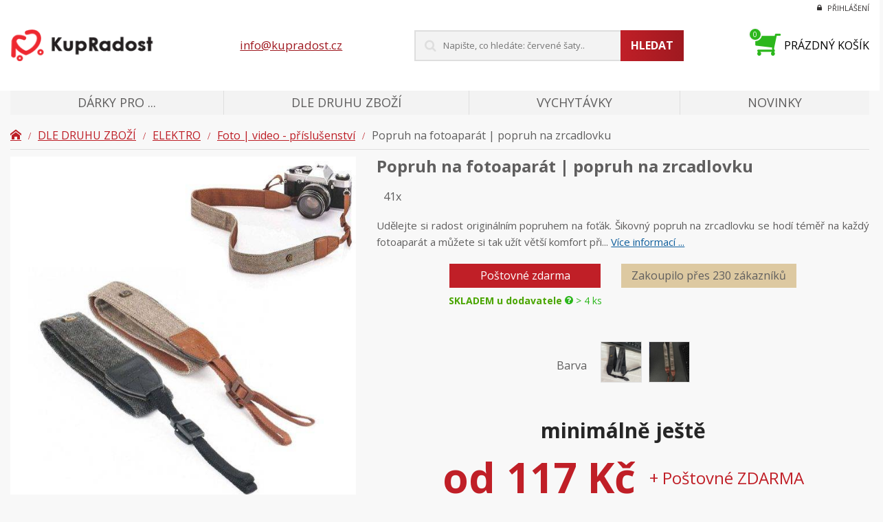

--- FILE ---
content_type: text/html; charset=UTF-8
request_url: https://www.kupradost.cz/produkt/popruh-na-fotoaparat-popruh-na-zrcadlovku-2-barvy/
body_size: 45420
content:

<!doctype html>
<html lang="cs">
	<head><meta charset="utf-8"><script>if(navigator.userAgent.match(/MSIE|Internet Explorer/i)||navigator.userAgent.match(/Trident\/7\..*?rv:11/i)){var href=document.location.href;if(!href.match(/[?&]nowprocket/)){if(href.indexOf("?")==-1){if(href.indexOf("#")==-1){document.location.href=href+"?nowprocket=1"}else{document.location.href=href.replace("#","?nowprocket=1#")}}else{if(href.indexOf("#")==-1){document.location.href=href+"&nowprocket=1"}else{document.location.href=href.replace("#","&nowprocket=1#")}}}}</script><script>(()=>{class RocketLazyLoadScripts{constructor(){this.v="2.0.4",this.userEvents=["keydown","keyup","mousedown","mouseup","mousemove","mouseover","mouseout","touchmove","touchstart","touchend","touchcancel","wheel","click","dblclick","input"],this.attributeEvents=["onblur","onclick","oncontextmenu","ondblclick","onfocus","onmousedown","onmouseenter","onmouseleave","onmousemove","onmouseout","onmouseover","onmouseup","onmousewheel","onscroll","onsubmit"]}async t(){this.i(),this.o(),/iP(ad|hone)/.test(navigator.userAgent)&&this.h(),this.u(),this.l(this),this.m(),this.k(this),this.p(this),this._(),await Promise.all([this.R(),this.L()]),this.lastBreath=Date.now(),this.S(this),this.P(),this.D(),this.O(),this.M(),await this.C(this.delayedScripts.normal),await this.C(this.delayedScripts.defer),await this.C(this.delayedScripts.async),await this.T(),await this.F(),await this.j(),await this.A(),window.dispatchEvent(new Event("rocket-allScriptsLoaded")),this.everythingLoaded=!0,this.lastTouchEnd&&await new Promise(t=>setTimeout(t,500-Date.now()+this.lastTouchEnd)),this.I(),this.H(),this.U(),this.W()}i(){this.CSPIssue=sessionStorage.getItem("rocketCSPIssue"),document.addEventListener("securitypolicyviolation",t=>{this.CSPIssue||"script-src-elem"!==t.violatedDirective||"data"!==t.blockedURI||(this.CSPIssue=!0,sessionStorage.setItem("rocketCSPIssue",!0))},{isRocket:!0})}o(){window.addEventListener("pageshow",t=>{this.persisted=t.persisted,this.realWindowLoadedFired=!0},{isRocket:!0}),window.addEventListener("pagehide",()=>{this.onFirstUserAction=null},{isRocket:!0})}h(){let t;function e(e){t=e}window.addEventListener("touchstart",e,{isRocket:!0}),window.addEventListener("touchend",function i(o){o.changedTouches[0]&&t.changedTouches[0]&&Math.abs(o.changedTouches[0].pageX-t.changedTouches[0].pageX)<10&&Math.abs(o.changedTouches[0].pageY-t.changedTouches[0].pageY)<10&&o.timeStamp-t.timeStamp<200&&(window.removeEventListener("touchstart",e,{isRocket:!0}),window.removeEventListener("touchend",i,{isRocket:!0}),"INPUT"===o.target.tagName&&"text"===o.target.type||(o.target.dispatchEvent(new TouchEvent("touchend",{target:o.target,bubbles:!0})),o.target.dispatchEvent(new MouseEvent("mouseover",{target:o.target,bubbles:!0})),o.target.dispatchEvent(new PointerEvent("click",{target:o.target,bubbles:!0,cancelable:!0,detail:1,clientX:o.changedTouches[0].clientX,clientY:o.changedTouches[0].clientY})),event.preventDefault()))},{isRocket:!0})}q(t){this.userActionTriggered||("mousemove"!==t.type||this.firstMousemoveIgnored?"keyup"===t.type||"mouseover"===t.type||"mouseout"===t.type||(this.userActionTriggered=!0,this.onFirstUserAction&&this.onFirstUserAction()):this.firstMousemoveIgnored=!0),"click"===t.type&&t.preventDefault(),t.stopPropagation(),t.stopImmediatePropagation(),"touchstart"===this.lastEvent&&"touchend"===t.type&&(this.lastTouchEnd=Date.now()),"click"===t.type&&(this.lastTouchEnd=0),this.lastEvent=t.type,t.composedPath&&t.composedPath()[0].getRootNode()instanceof ShadowRoot&&(t.rocketTarget=t.composedPath()[0]),this.savedUserEvents.push(t)}u(){this.savedUserEvents=[],this.userEventHandler=this.q.bind(this),this.userEvents.forEach(t=>window.addEventListener(t,this.userEventHandler,{passive:!1,isRocket:!0})),document.addEventListener("visibilitychange",this.userEventHandler,{isRocket:!0})}U(){this.userEvents.forEach(t=>window.removeEventListener(t,this.userEventHandler,{passive:!1,isRocket:!0})),document.removeEventListener("visibilitychange",this.userEventHandler,{isRocket:!0}),this.savedUserEvents.forEach(t=>{(t.rocketTarget||t.target).dispatchEvent(new window[t.constructor.name](t.type,t))})}m(){const t="return false",e=Array.from(this.attributeEvents,t=>"data-rocket-"+t),i="["+this.attributeEvents.join("],[")+"]",o="[data-rocket-"+this.attributeEvents.join("],[data-rocket-")+"]",s=(e,i,o)=>{o&&o!==t&&(e.setAttribute("data-rocket-"+i,o),e["rocket"+i]=new Function("event",o),e.setAttribute(i,t))};new MutationObserver(t=>{for(const n of t)"attributes"===n.type&&(n.attributeName.startsWith("data-rocket-")||this.everythingLoaded?n.attributeName.startsWith("data-rocket-")&&this.everythingLoaded&&this.N(n.target,n.attributeName.substring(12)):s(n.target,n.attributeName,n.target.getAttribute(n.attributeName))),"childList"===n.type&&n.addedNodes.forEach(t=>{if(t.nodeType===Node.ELEMENT_NODE)if(this.everythingLoaded)for(const i of[t,...t.querySelectorAll(o)])for(const t of i.getAttributeNames())e.includes(t)&&this.N(i,t.substring(12));else for(const e of[t,...t.querySelectorAll(i)])for(const t of e.getAttributeNames())this.attributeEvents.includes(t)&&s(e,t,e.getAttribute(t))})}).observe(document,{subtree:!0,childList:!0,attributeFilter:[...this.attributeEvents,...e]})}I(){this.attributeEvents.forEach(t=>{document.querySelectorAll("[data-rocket-"+t+"]").forEach(e=>{this.N(e,t)})})}N(t,e){const i=t.getAttribute("data-rocket-"+e);i&&(t.setAttribute(e,i),t.removeAttribute("data-rocket-"+e))}k(t){Object.defineProperty(HTMLElement.prototype,"onclick",{get(){return this.rocketonclick||null},set(e){this.rocketonclick=e,this.setAttribute(t.everythingLoaded?"onclick":"data-rocket-onclick","this.rocketonclick(event)")}})}S(t){function e(e,i){let o=e[i];e[i]=null,Object.defineProperty(e,i,{get:()=>o,set(s){t.everythingLoaded?o=s:e["rocket"+i]=o=s}})}e(document,"onreadystatechange"),e(window,"onload"),e(window,"onpageshow");try{Object.defineProperty(document,"readyState",{get:()=>t.rocketReadyState,set(e){t.rocketReadyState=e},configurable:!0}),document.readyState="loading"}catch(t){console.log("WPRocket DJE readyState conflict, bypassing")}}l(t){this.originalAddEventListener=EventTarget.prototype.addEventListener,this.originalRemoveEventListener=EventTarget.prototype.removeEventListener,this.savedEventListeners=[],EventTarget.prototype.addEventListener=function(e,i,o){o&&o.isRocket||!t.B(e,this)&&!t.userEvents.includes(e)||t.B(e,this)&&!t.userActionTriggered||e.startsWith("rocket-")||t.everythingLoaded?t.originalAddEventListener.call(this,e,i,o):(t.savedEventListeners.push({target:this,remove:!1,type:e,func:i,options:o}),"mouseenter"!==e&&"mouseleave"!==e||t.originalAddEventListener.call(this,e,t.savedUserEvents.push,o))},EventTarget.prototype.removeEventListener=function(e,i,o){o&&o.isRocket||!t.B(e,this)&&!t.userEvents.includes(e)||t.B(e,this)&&!t.userActionTriggered||e.startsWith("rocket-")||t.everythingLoaded?t.originalRemoveEventListener.call(this,e,i,o):t.savedEventListeners.push({target:this,remove:!0,type:e,func:i,options:o})}}J(t,e){this.savedEventListeners=this.savedEventListeners.filter(i=>{let o=i.type,s=i.target||window;return e!==o||t!==s||(this.B(o,s)&&(i.type="rocket-"+o),this.$(i),!1)})}H(){EventTarget.prototype.addEventListener=this.originalAddEventListener,EventTarget.prototype.removeEventListener=this.originalRemoveEventListener,this.savedEventListeners.forEach(t=>this.$(t))}$(t){t.remove?this.originalRemoveEventListener.call(t.target,t.type,t.func,t.options):this.originalAddEventListener.call(t.target,t.type,t.func,t.options)}p(t){let e;function i(e){return t.everythingLoaded?e:e.split(" ").map(t=>"load"===t||t.startsWith("load.")?"rocket-jquery-load":t).join(" ")}function o(o){function s(e){const s=o.fn[e];o.fn[e]=o.fn.init.prototype[e]=function(){return this[0]===window&&t.userActionTriggered&&("string"==typeof arguments[0]||arguments[0]instanceof String?arguments[0]=i(arguments[0]):"object"==typeof arguments[0]&&Object.keys(arguments[0]).forEach(t=>{const e=arguments[0][t];delete arguments[0][t],arguments[0][i(t)]=e})),s.apply(this,arguments),this}}if(o&&o.fn&&!t.allJQueries.includes(o)){const e={DOMContentLoaded:[],"rocket-DOMContentLoaded":[]};for(const t in e)document.addEventListener(t,()=>{e[t].forEach(t=>t())},{isRocket:!0});o.fn.ready=o.fn.init.prototype.ready=function(i){function s(){parseInt(o.fn.jquery)>2?setTimeout(()=>i.bind(document)(o)):i.bind(document)(o)}return"function"==typeof i&&(t.realDomReadyFired?!t.userActionTriggered||t.fauxDomReadyFired?s():e["rocket-DOMContentLoaded"].push(s):e.DOMContentLoaded.push(s)),o([])},s("on"),s("one"),s("off"),t.allJQueries.push(o)}e=o}t.allJQueries=[],o(window.jQuery),Object.defineProperty(window,"jQuery",{get:()=>e,set(t){o(t)}})}P(){const t=new Map;document.write=document.writeln=function(e){const i=document.currentScript,o=document.createRange(),s=i.parentElement;let n=t.get(i);void 0===n&&(n=i.nextSibling,t.set(i,n));const c=document.createDocumentFragment();o.setStart(c,0),c.appendChild(o.createContextualFragment(e)),s.insertBefore(c,n)}}async R(){return new Promise(t=>{this.userActionTriggered?t():this.onFirstUserAction=t})}async L(){return new Promise(t=>{document.addEventListener("DOMContentLoaded",()=>{this.realDomReadyFired=!0,t()},{isRocket:!0})})}async j(){return this.realWindowLoadedFired?Promise.resolve():new Promise(t=>{window.addEventListener("load",t,{isRocket:!0})})}M(){this.pendingScripts=[];this.scriptsMutationObserver=new MutationObserver(t=>{for(const e of t)e.addedNodes.forEach(t=>{"SCRIPT"!==t.tagName||t.noModule||t.isWPRocket||this.pendingScripts.push({script:t,promise:new Promise(e=>{const i=()=>{const i=this.pendingScripts.findIndex(e=>e.script===t);i>=0&&this.pendingScripts.splice(i,1),e()};t.addEventListener("load",i,{isRocket:!0}),t.addEventListener("error",i,{isRocket:!0}),setTimeout(i,1e3)})})})}),this.scriptsMutationObserver.observe(document,{childList:!0,subtree:!0})}async F(){await this.X(),this.pendingScripts.length?(await this.pendingScripts[0].promise,await this.F()):this.scriptsMutationObserver.disconnect()}D(){this.delayedScripts={normal:[],async:[],defer:[]},document.querySelectorAll("script[type$=rocketlazyloadscript]").forEach(t=>{t.hasAttribute("data-rocket-src")?t.hasAttribute("async")&&!1!==t.async?this.delayedScripts.async.push(t):t.hasAttribute("defer")&&!1!==t.defer||"module"===t.getAttribute("data-rocket-type")?this.delayedScripts.defer.push(t):this.delayedScripts.normal.push(t):this.delayedScripts.normal.push(t)})}async _(){await this.L();let t=[];document.querySelectorAll("script[type$=rocketlazyloadscript][data-rocket-src]").forEach(e=>{let i=e.getAttribute("data-rocket-src");if(i&&!i.startsWith("data:")){i.startsWith("//")&&(i=location.protocol+i);try{const o=new URL(i).origin;o!==location.origin&&t.push({src:o,crossOrigin:e.crossOrigin||"module"===e.getAttribute("data-rocket-type")})}catch(t){}}}),t=[...new Map(t.map(t=>[JSON.stringify(t),t])).values()],this.Y(t,"preconnect")}async G(t){if(await this.K(),!0!==t.noModule||!("noModule"in HTMLScriptElement.prototype))return new Promise(e=>{let i;function o(){(i||t).setAttribute("data-rocket-status","executed"),e()}try{if(navigator.userAgent.includes("Firefox/")||""===navigator.vendor||this.CSPIssue)i=document.createElement("script"),[...t.attributes].forEach(t=>{let e=t.nodeName;"type"!==e&&("data-rocket-type"===e&&(e="type"),"data-rocket-src"===e&&(e="src"),i.setAttribute(e,t.nodeValue))}),t.text&&(i.text=t.text),t.nonce&&(i.nonce=t.nonce),i.hasAttribute("src")?(i.addEventListener("load",o,{isRocket:!0}),i.addEventListener("error",()=>{i.setAttribute("data-rocket-status","failed-network"),e()},{isRocket:!0}),setTimeout(()=>{i.isConnected||e()},1)):(i.text=t.text,o()),i.isWPRocket=!0,t.parentNode.replaceChild(i,t);else{const i=t.getAttribute("data-rocket-type"),s=t.getAttribute("data-rocket-src");i?(t.type=i,t.removeAttribute("data-rocket-type")):t.removeAttribute("type"),t.addEventListener("load",o,{isRocket:!0}),t.addEventListener("error",i=>{this.CSPIssue&&i.target.src.startsWith("data:")?(console.log("WPRocket: CSP fallback activated"),t.removeAttribute("src"),this.G(t).then(e)):(t.setAttribute("data-rocket-status","failed-network"),e())},{isRocket:!0}),s?(t.fetchPriority="high",t.removeAttribute("data-rocket-src"),t.src=s):t.src="data:text/javascript;base64,"+window.btoa(unescape(encodeURIComponent(t.text)))}}catch(i){t.setAttribute("data-rocket-status","failed-transform"),e()}});t.setAttribute("data-rocket-status","skipped")}async C(t){const e=t.shift();return e?(e.isConnected&&await this.G(e),this.C(t)):Promise.resolve()}O(){this.Y([...this.delayedScripts.normal,...this.delayedScripts.defer,...this.delayedScripts.async],"preload")}Y(t,e){this.trash=this.trash||[];let i=!0;var o=document.createDocumentFragment();t.forEach(t=>{const s=t.getAttribute&&t.getAttribute("data-rocket-src")||t.src;if(s&&!s.startsWith("data:")){const n=document.createElement("link");n.href=s,n.rel=e,"preconnect"!==e&&(n.as="script",n.fetchPriority=i?"high":"low"),t.getAttribute&&"module"===t.getAttribute("data-rocket-type")&&(n.crossOrigin=!0),t.crossOrigin&&(n.crossOrigin=t.crossOrigin),t.integrity&&(n.integrity=t.integrity),t.nonce&&(n.nonce=t.nonce),o.appendChild(n),this.trash.push(n),i=!1}}),document.head.appendChild(o)}W(){this.trash.forEach(t=>t.remove())}async T(){try{document.readyState="interactive"}catch(t){}this.fauxDomReadyFired=!0;try{await this.K(),this.J(document,"readystatechange"),document.dispatchEvent(new Event("rocket-readystatechange")),await this.K(),document.rocketonreadystatechange&&document.rocketonreadystatechange(),await this.K(),this.J(document,"DOMContentLoaded"),document.dispatchEvent(new Event("rocket-DOMContentLoaded")),await this.K(),this.J(window,"DOMContentLoaded"),window.dispatchEvent(new Event("rocket-DOMContentLoaded"))}catch(t){console.error(t)}}async A(){try{document.readyState="complete"}catch(t){}try{await this.K(),this.J(document,"readystatechange"),document.dispatchEvent(new Event("rocket-readystatechange")),await this.K(),document.rocketonreadystatechange&&document.rocketonreadystatechange(),await this.K(),this.J(window,"load"),window.dispatchEvent(new Event("rocket-load")),await this.K(),window.rocketonload&&window.rocketonload(),await this.K(),this.allJQueries.forEach(t=>t(window).trigger("rocket-jquery-load")),await this.K(),this.J(window,"pageshow");const t=new Event("rocket-pageshow");t.persisted=this.persisted,window.dispatchEvent(t),await this.K(),window.rocketonpageshow&&window.rocketonpageshow({persisted:this.persisted})}catch(t){console.error(t)}}async K(){Date.now()-this.lastBreath>45&&(await this.X(),this.lastBreath=Date.now())}async X(){return document.hidden?new Promise(t=>setTimeout(t)):new Promise(t=>requestAnimationFrame(t))}B(t,e){return e===document&&"readystatechange"===t||(e===document&&"DOMContentLoaded"===t||(e===window&&"DOMContentLoaded"===t||(e===window&&"load"===t||e===window&&"pageshow"===t)))}static run(){(new RocketLazyLoadScripts).t()}}RocketLazyLoadScripts.run()})();</script>
		
		<!--[if IE]><meta http-equiv="X-UA-Compatible" content="IE=edge,chrome=1"><![endif]-->
		<title>Popruh na fotoaparát | popruh na zrcadlovku - Kupradost</title>
<link data-rocket-preload as="style" href="https://fonts.googleapis.com/css?family=Open%20Sans%3A400%2C400i%2C700&#038;subset=latin-ext&#038;display=swap" rel="preload">
<link href="https://fonts.googleapis.com/css?family=Open%20Sans%3A400%2C400i%2C700&#038;subset=latin-ext&#038;display=swap" media="print" onload="this.media=&#039;all&#039;" rel="stylesheet">
<noscript><link rel="stylesheet" href="https://fonts.googleapis.com/css?family=Open%20Sans%3A400%2C400i%2C700&#038;subset=latin-ext&#038;display=swap"></noscript>
		<meta name="author" content="Ladislav Miller - https://www.kupradost.cz">
		<meta name="viewport" content="width=device-width, initial-scale=1, shrink-to-fit=no, viewport-fit=cover">
		<meta name="format-detection" content="telephone=no">

		<meta name='robots' content='index, follow, max-image-preview:large, max-snippet:-1, max-video-preview:-1' />
	<style>img:is([sizes="auto" i], [sizes^="auto," i]) { contain-intrinsic-size: 3000px 1500px }</style>
	
<!-- Google Tag Manager for WordPress by gtm4wp.com -->
<script data-cfasync="false" data-pagespeed-no-defer>
	var gtm4wp_datalayer_name = "dataLayer";
	var dataLayer = dataLayer || [];
	const gtm4wp_use_sku_instead = false;
	const gtm4wp_currency = 'CZK';
	const gtm4wp_product_per_impression = 10;
	const gtm4wp_clear_ecommerce = false;

	const gtm4wp_scrollerscript_debugmode         = false;
	const gtm4wp_scrollerscript_callbacktime      = 100;
	const gtm4wp_scrollerscript_readerlocation    = 150;
	const gtm4wp_scrollerscript_contentelementid  = "content";
	const gtm4wp_scrollerscript_scannertime       = 60;
</script>
<!-- End Google Tag Manager for WordPress by gtm4wp.com -->
	<!-- This site is optimized with the Yoast SEO plugin v24.5 - https://yoast.com/wordpress/plugins/seo/ -->
	<link rel="canonical" href="https://www.kupradost.cz/produkt/popruh-na-fotoaparat-popruh-na-zrcadlovku-2-barvy/" />
	<meta property="og:locale" content="cs_CZ" />
	<meta property="og:type" content="article" />
	<meta property="og:title" content="Popruh na fotoaparát | popruh na zrcadlovku - Kupradost" />
	<meta property="og:description" content="&nbsp;" />
	<meta property="og:url" content="https://www.kupradost.cz/produkt/popruh-na-fotoaparat-popruh-na-zrcadlovku-2-barvy/" />
	<meta property="og:site_name" content="Kupradost" />
	<meta property="article:modified_time" content="2025-07-02T13:49:19+00:00" />
	<meta property="og:image" content="https://www.kupradost.cz/wp-content/uploads/2023/02/Popruh-na-fotoaparat-popruh-na-zrcadlovku-2-barvy_ELEKTRO-MOBIL-PCFoto-video.jpg" />
	<meta property="og:image:width" content="600" />
	<meta property="og:image:height" content="600" />
	<meta property="og:image:type" content="image/jpeg" />
	<meta name="twitter:card" content="summary_large_image" />
	<meta name="twitter:label1" content="Odhadovaná doba čtení" />
	<meta name="twitter:data1" content="1 minuta" />
	<!-- / Yoast SEO plugin. -->


<link rel='dns-prefetch' href='//code.jquery.com' />
<link rel='dns-prefetch' href='//cdn.jsdelivr.net' />
<link rel='dns-prefetch' href='//fonts.googleapis.com' />
<link rel='dns-prefetch' href='//www.googletagmanager.com' />
<link href='https://fonts.gstatic.com' crossorigin rel='preconnect' />
<link rel='stylesheet' id='wp-block-library-css' href='https://www.kupradost.cz/wp-includes/css/dist/block-library/style.min.css?ver=6.7.4' type='text/css' media='all' />
<style id='classic-theme-styles-inline-css' type='text/css'>
/*! This file is auto-generated */
.wp-block-button__link{color:#fff;background-color:#32373c;border-radius:9999px;box-shadow:none;text-decoration:none;padding:calc(.667em + 2px) calc(1.333em + 2px);font-size:1.125em}.wp-block-file__button{background:#32373c;color:#fff;text-decoration:none}
</style>
<style id='global-styles-inline-css' type='text/css'>
:root{--wp--preset--aspect-ratio--square: 1;--wp--preset--aspect-ratio--4-3: 4/3;--wp--preset--aspect-ratio--3-4: 3/4;--wp--preset--aspect-ratio--3-2: 3/2;--wp--preset--aspect-ratio--2-3: 2/3;--wp--preset--aspect-ratio--16-9: 16/9;--wp--preset--aspect-ratio--9-16: 9/16;--wp--preset--color--black: #000000;--wp--preset--color--cyan-bluish-gray: #abb8c3;--wp--preset--color--white: #ffffff;--wp--preset--color--pale-pink: #f78da7;--wp--preset--color--vivid-red: #cf2e2e;--wp--preset--color--luminous-vivid-orange: #ff6900;--wp--preset--color--luminous-vivid-amber: #fcb900;--wp--preset--color--light-green-cyan: #7bdcb5;--wp--preset--color--vivid-green-cyan: #00d084;--wp--preset--color--pale-cyan-blue: #8ed1fc;--wp--preset--color--vivid-cyan-blue: #0693e3;--wp--preset--color--vivid-purple: #9b51e0;--wp--preset--gradient--vivid-cyan-blue-to-vivid-purple: linear-gradient(135deg,rgba(6,147,227,1) 0%,rgb(155,81,224) 100%);--wp--preset--gradient--light-green-cyan-to-vivid-green-cyan: linear-gradient(135deg,rgb(122,220,180) 0%,rgb(0,208,130) 100%);--wp--preset--gradient--luminous-vivid-amber-to-luminous-vivid-orange: linear-gradient(135deg,rgba(252,185,0,1) 0%,rgba(255,105,0,1) 100%);--wp--preset--gradient--luminous-vivid-orange-to-vivid-red: linear-gradient(135deg,rgba(255,105,0,1) 0%,rgb(207,46,46) 100%);--wp--preset--gradient--very-light-gray-to-cyan-bluish-gray: linear-gradient(135deg,rgb(238,238,238) 0%,rgb(169,184,195) 100%);--wp--preset--gradient--cool-to-warm-spectrum: linear-gradient(135deg,rgb(74,234,220) 0%,rgb(151,120,209) 20%,rgb(207,42,186) 40%,rgb(238,44,130) 60%,rgb(251,105,98) 80%,rgb(254,248,76) 100%);--wp--preset--gradient--blush-light-purple: linear-gradient(135deg,rgb(255,206,236) 0%,rgb(152,150,240) 100%);--wp--preset--gradient--blush-bordeaux: linear-gradient(135deg,rgb(254,205,165) 0%,rgb(254,45,45) 50%,rgb(107,0,62) 100%);--wp--preset--gradient--luminous-dusk: linear-gradient(135deg,rgb(255,203,112) 0%,rgb(199,81,192) 50%,rgb(65,88,208) 100%);--wp--preset--gradient--pale-ocean: linear-gradient(135deg,rgb(255,245,203) 0%,rgb(182,227,212) 50%,rgb(51,167,181) 100%);--wp--preset--gradient--electric-grass: linear-gradient(135deg,rgb(202,248,128) 0%,rgb(113,206,126) 100%);--wp--preset--gradient--midnight: linear-gradient(135deg,rgb(2,3,129) 0%,rgb(40,116,252) 100%);--wp--preset--font-size--small: 13px;--wp--preset--font-size--medium: 20px;--wp--preset--font-size--large: 36px;--wp--preset--font-size--x-large: 42px;--wp--preset--font-family--inter: "Inter", sans-serif;--wp--preset--font-family--cardo: Cardo;--wp--preset--spacing--20: 0.44rem;--wp--preset--spacing--30: 0.67rem;--wp--preset--spacing--40: 1rem;--wp--preset--spacing--50: 1.5rem;--wp--preset--spacing--60: 2.25rem;--wp--preset--spacing--70: 3.38rem;--wp--preset--spacing--80: 5.06rem;--wp--preset--shadow--natural: 6px 6px 9px rgba(0, 0, 0, 0.2);--wp--preset--shadow--deep: 12px 12px 50px rgba(0, 0, 0, 0.4);--wp--preset--shadow--sharp: 6px 6px 0px rgba(0, 0, 0, 0.2);--wp--preset--shadow--outlined: 6px 6px 0px -3px rgba(255, 255, 255, 1), 6px 6px rgba(0, 0, 0, 1);--wp--preset--shadow--crisp: 6px 6px 0px rgba(0, 0, 0, 1);}:where(.is-layout-flex){gap: 0.5em;}:where(.is-layout-grid){gap: 0.5em;}body .is-layout-flex{display: flex;}.is-layout-flex{flex-wrap: wrap;align-items: center;}.is-layout-flex > :is(*, div){margin: 0;}body .is-layout-grid{display: grid;}.is-layout-grid > :is(*, div){margin: 0;}:where(.wp-block-columns.is-layout-flex){gap: 2em;}:where(.wp-block-columns.is-layout-grid){gap: 2em;}:where(.wp-block-post-template.is-layout-flex){gap: 1.25em;}:where(.wp-block-post-template.is-layout-grid){gap: 1.25em;}.has-black-color{color: var(--wp--preset--color--black) !important;}.has-cyan-bluish-gray-color{color: var(--wp--preset--color--cyan-bluish-gray) !important;}.has-white-color{color: var(--wp--preset--color--white) !important;}.has-pale-pink-color{color: var(--wp--preset--color--pale-pink) !important;}.has-vivid-red-color{color: var(--wp--preset--color--vivid-red) !important;}.has-luminous-vivid-orange-color{color: var(--wp--preset--color--luminous-vivid-orange) !important;}.has-luminous-vivid-amber-color{color: var(--wp--preset--color--luminous-vivid-amber) !important;}.has-light-green-cyan-color{color: var(--wp--preset--color--light-green-cyan) !important;}.has-vivid-green-cyan-color{color: var(--wp--preset--color--vivid-green-cyan) !important;}.has-pale-cyan-blue-color{color: var(--wp--preset--color--pale-cyan-blue) !important;}.has-vivid-cyan-blue-color{color: var(--wp--preset--color--vivid-cyan-blue) !important;}.has-vivid-purple-color{color: var(--wp--preset--color--vivid-purple) !important;}.has-black-background-color{background-color: var(--wp--preset--color--black) !important;}.has-cyan-bluish-gray-background-color{background-color: var(--wp--preset--color--cyan-bluish-gray) !important;}.has-white-background-color{background-color: var(--wp--preset--color--white) !important;}.has-pale-pink-background-color{background-color: var(--wp--preset--color--pale-pink) !important;}.has-vivid-red-background-color{background-color: var(--wp--preset--color--vivid-red) !important;}.has-luminous-vivid-orange-background-color{background-color: var(--wp--preset--color--luminous-vivid-orange) !important;}.has-luminous-vivid-amber-background-color{background-color: var(--wp--preset--color--luminous-vivid-amber) !important;}.has-light-green-cyan-background-color{background-color: var(--wp--preset--color--light-green-cyan) !important;}.has-vivid-green-cyan-background-color{background-color: var(--wp--preset--color--vivid-green-cyan) !important;}.has-pale-cyan-blue-background-color{background-color: var(--wp--preset--color--pale-cyan-blue) !important;}.has-vivid-cyan-blue-background-color{background-color: var(--wp--preset--color--vivid-cyan-blue) !important;}.has-vivid-purple-background-color{background-color: var(--wp--preset--color--vivid-purple) !important;}.has-black-border-color{border-color: var(--wp--preset--color--black) !important;}.has-cyan-bluish-gray-border-color{border-color: var(--wp--preset--color--cyan-bluish-gray) !important;}.has-white-border-color{border-color: var(--wp--preset--color--white) !important;}.has-pale-pink-border-color{border-color: var(--wp--preset--color--pale-pink) !important;}.has-vivid-red-border-color{border-color: var(--wp--preset--color--vivid-red) !important;}.has-luminous-vivid-orange-border-color{border-color: var(--wp--preset--color--luminous-vivid-orange) !important;}.has-luminous-vivid-amber-border-color{border-color: var(--wp--preset--color--luminous-vivid-amber) !important;}.has-light-green-cyan-border-color{border-color: var(--wp--preset--color--light-green-cyan) !important;}.has-vivid-green-cyan-border-color{border-color: var(--wp--preset--color--vivid-green-cyan) !important;}.has-pale-cyan-blue-border-color{border-color: var(--wp--preset--color--pale-cyan-blue) !important;}.has-vivid-cyan-blue-border-color{border-color: var(--wp--preset--color--vivid-cyan-blue) !important;}.has-vivid-purple-border-color{border-color: var(--wp--preset--color--vivid-purple) !important;}.has-vivid-cyan-blue-to-vivid-purple-gradient-background{background: var(--wp--preset--gradient--vivid-cyan-blue-to-vivid-purple) !important;}.has-light-green-cyan-to-vivid-green-cyan-gradient-background{background: var(--wp--preset--gradient--light-green-cyan-to-vivid-green-cyan) !important;}.has-luminous-vivid-amber-to-luminous-vivid-orange-gradient-background{background: var(--wp--preset--gradient--luminous-vivid-amber-to-luminous-vivid-orange) !important;}.has-luminous-vivid-orange-to-vivid-red-gradient-background{background: var(--wp--preset--gradient--luminous-vivid-orange-to-vivid-red) !important;}.has-very-light-gray-to-cyan-bluish-gray-gradient-background{background: var(--wp--preset--gradient--very-light-gray-to-cyan-bluish-gray) !important;}.has-cool-to-warm-spectrum-gradient-background{background: var(--wp--preset--gradient--cool-to-warm-spectrum) !important;}.has-blush-light-purple-gradient-background{background: var(--wp--preset--gradient--blush-light-purple) !important;}.has-blush-bordeaux-gradient-background{background: var(--wp--preset--gradient--blush-bordeaux) !important;}.has-luminous-dusk-gradient-background{background: var(--wp--preset--gradient--luminous-dusk) !important;}.has-pale-ocean-gradient-background{background: var(--wp--preset--gradient--pale-ocean) !important;}.has-electric-grass-gradient-background{background: var(--wp--preset--gradient--electric-grass) !important;}.has-midnight-gradient-background{background: var(--wp--preset--gradient--midnight) !important;}.has-small-font-size{font-size: var(--wp--preset--font-size--small) !important;}.has-medium-font-size{font-size: var(--wp--preset--font-size--medium) !important;}.has-large-font-size{font-size: var(--wp--preset--font-size--large) !important;}.has-x-large-font-size{font-size: var(--wp--preset--font-size--x-large) !important;}
:where(.wp-block-post-template.is-layout-flex){gap: 1.25em;}:where(.wp-block-post-template.is-layout-grid){gap: 1.25em;}
:where(.wp-block-columns.is-layout-flex){gap: 2em;}:where(.wp-block-columns.is-layout-grid){gap: 2em;}
:root :where(.wp-block-pullquote){font-size: 1.5em;line-height: 1.6;}
</style>
<link rel='stylesheet' id='photoswipe-css' href='https://www.kupradost.cz/wp-content/cache/background-css/1/www.kupradost.cz/wp-content/plugins/woocommerce/assets/css/photoswipe/photoswipe.min.css?ver=9.6.3&wpr_t=1769479476' type='text/css' media='all' />
<link rel='stylesheet' id='photoswipe-default-skin-css' href='https://www.kupradost.cz/wp-content/cache/background-css/1/www.kupradost.cz/wp-content/plugins/woocommerce/assets/css/photoswipe/default-skin/default-skin.min.css?ver=9.6.3&wpr_t=1769479476' type='text/css' media='all' />
<link data-minify="1" rel='stylesheet' id='woocommerce-layout-css' href='https://www.kupradost.cz/wp-content/cache/min/1/wp-content/plugins/woocommerce/assets/css/woocommerce-layout.css?ver=1769077842' type='text/css' media='all' />
<link data-minify="1" rel='stylesheet' id='woocommerce-smallscreen-css' href='https://www.kupradost.cz/wp-content/cache/min/1/wp-content/plugins/woocommerce/assets/css/woocommerce-smallscreen.css?ver=1769077842' type='text/css' media='only screen and (max-width: 768px)' />
<link data-minify="1" rel='stylesheet' id='woocommerce-general-css' href='https://www.kupradost.cz/wp-content/cache/background-css/1/www.kupradost.cz/wp-content/cache/min/1/wp-content/plugins/woocommerce/assets/css/woocommerce.css?ver=1769077842&wpr_t=1769479476' type='text/css' media='all' />
<style id='woocommerce-inline-inline-css' type='text/css'>
.woocommerce form .form-row .required { visibility: visible; }
</style>
<link rel='stylesheet' id='wt_woocommerce_invoice_addon-css' href='https://www.kupradost.cz/wp-content/plugins/wt-woocommerce-invoice-addon/public/css/wt_woocommerce_invoice_addon-public.css?ver=1.6.3' type='text/css' media='all' />
<link data-minify="1" rel='stylesheet' id='brands-styles-css' href='https://www.kupradost.cz/wp-content/cache/min/1/wp-content/plugins/woocommerce/assets/css/brands.css?ver=1769077842' type='text/css' media='all' />

<link data-minify="1" rel='stylesheet' id='kt-pp-slick-style-css' href='https://www.kupradost.cz/wp-content/cache/min/1/npm/slick-carousel@1.8.1/slick/slick.css?ver=1769077842' type='text/css' media='all' />
<link data-minify="1" rel='stylesheet' id='kt-pp-bootstrap-style-css' href='https://www.kupradost.cz/wp-content/cache/min/1/wp-content/themes/kupradost/kt/yours/css/bootstrap.css?ver=1769077842' type='text/css' media='all' />
<link data-minify="1" rel='stylesheet' id='kt-pp-fonts-style-css' href='https://www.kupradost.cz/wp-content/cache/min/1/wp-content/themes/kupradost/kt/yours/css/fonts.css?ver=1769077842' type='text/css' media='all' />
<link data-minify="1" rel='stylesheet' id='kt-pp-lightbox-style-css' href='https://www.kupradost.cz/wp-content/cache/min/1/wp-content/themes/kupradost/kt/yours/css/simpleLightbox.css?ver=1769077842' type='text/css' media='all' />
<link data-minify="1" rel='stylesheet' id='kt-pp-style-css' href='https://www.kupradost.cz/wp-content/cache/min/1/wp-content/themes/kupradost/style.css?ver=1769077842' type='text/css' media='all' />
<link data-minify="1" rel='stylesheet' id='ajax-search-css-css' href='https://www.kupradost.cz/wp-content/cache/min/1/wp-content/themes/kupradost/ajax-search/ajax-search.css?ver=1769077842' type='text/css' media='all' />
<link data-minify="1" rel='stylesheet' id='jRating-css' href='https://www.kupradost.cz/wp-content/cache/background-css/1/www.kupradost.cz/wp-content/cache/min/1/wp-content/themes/kupradost/kt/yours/css/jRating.jquery.css?ver=1769077842&wpr_t=1769479476' type='text/css' media='all' />
<link data-minify="1" rel='stylesheet' id='swipeBox-css' href='https://www.kupradost.cz/wp-content/cache/background-css/1/www.kupradost.cz/wp-content/cache/min/1/wp-content/themes/kupradost/kt/yours/css/swipebox.css?ver=1769077842&wpr_t=1769479476' type='text/css' media='all' />
<link data-minify="1" rel='stylesheet' id='rvpplugin-slick-css' href='https://www.kupradost.cz/wp-content/cache/min/1/wp-content/plugins/recently-viewed-products/slick/slick.css?ver=1769077842' type='text/css' media='all' />
<link data-minify="1" rel='stylesheet' id='rvpplugin-slick-theme-css' href='https://www.kupradost.cz/wp-content/cache/background-css/1/www.kupradost.cz/wp-content/cache/min/1/wp-content/plugins/recently-viewed-products/slick/slick-theme.css?ver=1769077842&wpr_t=1769479476' type='text/css' media='all' />
<link data-minify="1" rel='stylesheet' id='rvpplugin-frontend-css' href='https://www.kupradost.cz/wp-content/cache/min/1/wp-content/plugins/recently-viewed-products/frontend/css/rvpplugin-frontend-style.css?ver=1769077842' type='text/css' media='all' />
<style id='rocket-lazyload-inline-css' type='text/css'>
.rll-youtube-player{position:relative;padding-bottom:56.23%;height:0;overflow:hidden;max-width:100%;}.rll-youtube-player:focus-within{outline: 2px solid currentColor;outline-offset: 5px;}.rll-youtube-player iframe{position:absolute;top:0;left:0;width:100%;height:100%;z-index:100;background:0 0}.rll-youtube-player img{bottom:0;display:block;left:0;margin:auto;max-width:100%;width:100%;position:absolute;right:0;top:0;border:none;height:auto;-webkit-transition:.4s all;-moz-transition:.4s all;transition:.4s all}.rll-youtube-player img:hover{-webkit-filter:brightness(75%)}.rll-youtube-player .play{height:100%;width:100%;left:0;top:0;position:absolute;background:var(--wpr-bg-656070ed-c72f-4345-b8a2-33f6229a367d) no-repeat center;background-color: transparent !important;cursor:pointer;border:none;}
</style>
<script data-minify="1" type="text/javascript" src="https://www.kupradost.cz/wp-content/cache/min/1/jquery-3.3.1.min.js?ver=1769077842" id="jquery-js" data-rocket-defer defer></script>
<script type="text/javascript" id="print-invoices-packing-slip-labels-for-woocommerce_public-js-extra">
/* <![CDATA[ */
var wf_pklist_params_public = {"show_document_preview":"No","document_access_type":"logged_in","is_user_logged_in":"","msgs":{"invoice_number_prompt_free_order":"Mo\u017enost \u201eGenerovat fakturu pro bezplatn\u00e9 objedn\u00e1vky\u201c je v nastaven\u00ed faktury> Up\u0159esnit zak\u00e1z\u00e1na. Pokou\u0161\u00edte se generovat fakturu pro tuto bezplatnou objedn\u00e1vku. Pokra\u010dovat?","creditnote_number_prompt":"Zd\u00e1 se, \u017ee refundace v t\u00e9to objedn\u00e1vce zat\u00edm nem\u00e1 \u010d\u00edslo kreditu. Chcete jej ru\u010dn\u011b vygenerovat?","invoice_number_prompt_no_from_addr":"Vypl\u0148te pros\u00edm \u201eadresu odes\u00edlatele\u201c v obecn\u00fdch nastaven\u00edch pluginu.","invoice_title_prompt":"FAKTURA","invoice_number_prompt":"\u010d\u00edslo je\u0161t\u011b nebylo vygenerov\u00e1no. Chcete jej vygenerovat ru\u010dn\u011b?","pop_dont_show_again":false,"request_error":"Request error.","error_loading_data":"Error loading data.","min_value_error":"minimum value should be","generating_document_text":"Generating document...","new_tab_open_error":"Failed to open new tab. Please check your browser settings."}};
/* ]]> */
</script>
<script type="rocketlazyloadscript" data-minify="1" data-rocket-type="text/javascript" data-rocket-src="https://www.kupradost.cz/wp-content/cache/min/1/wp-content/plugins/print-invoices-packing-slip-labels-for-woocommerce/public/js/wf-woocommerce-packing-list-public.js?ver=1769077842" id="print-invoices-packing-slip-labels-for-woocommerce_public-js" data-rocket-defer defer></script>
<script type="rocketlazyloadscript" data-rocket-type="text/javascript" data-rocket-src="https://www.kupradost.cz/wp-content/plugins/woocommerce/assets/js/jquery-blockui/jquery.blockUI.min.js?ver=2.7.0-wc.9.6.3" id="jquery-blockui-js" defer="defer" data-wp-strategy="defer"></script>
<script type="text/javascript" id="wc-add-to-cart-js-extra">
/* <![CDATA[ */
var wc_add_to_cart_params = {"ajax_url":"\/wp-admin\/admin-ajax.php","wc_ajax_url":"\/?wc-ajax=%%endpoint%%","i18n_view_cart":"Zobrazit ko\u0161\u00edk","cart_url":"https:\/\/www.kupradost.cz\/kosik\/","is_cart":"","cart_redirect_after_add":"no"};
/* ]]> */
</script>
<script type="rocketlazyloadscript" data-rocket-type="text/javascript" data-rocket-src="https://www.kupradost.cz/wp-content/plugins/woocommerce/assets/js/frontend/add-to-cart.min.js?ver=9.6.3" id="wc-add-to-cart-js" defer="defer" data-wp-strategy="defer"></script>
<script type="text/javascript" src="https://www.kupradost.cz/wp-content/plugins/woocommerce/assets/js/zoom/jquery.zoom.min.js?ver=1.7.21-wc.9.6.3" id="zoom-js" defer="defer" data-wp-strategy="defer"></script>
<script type="text/javascript" src="https://www.kupradost.cz/wp-content/plugins/woocommerce/assets/js/flexslider/jquery.flexslider.min.js?ver=2.7.2-wc.9.6.3" id="flexslider-js" defer="defer" data-wp-strategy="defer"></script>
<script type="text/javascript" src="https://www.kupradost.cz/wp-content/plugins/woocommerce/assets/js/photoswipe/photoswipe.min.js?ver=4.1.1-wc.9.6.3" id="photoswipe-js" defer="defer" data-wp-strategy="defer"></script>
<script type="text/javascript" src="https://www.kupradost.cz/wp-content/plugins/woocommerce/assets/js/photoswipe/photoswipe-ui-default.min.js?ver=4.1.1-wc.9.6.3" id="photoswipe-ui-default-js" defer="defer" data-wp-strategy="defer"></script>
<script type="text/javascript" id="wc-single-product-js-extra">
/* <![CDATA[ */
var wc_single_product_params = {"i18n_required_rating_text":"Zvolte pros\u00edm hodnocen\u00ed","i18n_product_gallery_trigger_text":"View full-screen image gallery","review_rating_required":"yes","flexslider":{"rtl":false,"animation":"slide","smoothHeight":true,"directionNav":false,"controlNav":"thumbnails","slideshow":false,"animationSpeed":500,"animationLoop":false,"allowOneSlide":false},"zoom_enabled":"1","zoom_options":[],"photoswipe_enabled":"1","photoswipe_options":{"shareEl":false,"closeOnScroll":false,"history":false,"hideAnimationDuration":0,"showAnimationDuration":0},"flexslider_enabled":"1"};
/* ]]> */
</script>
<script type="text/javascript" src="https://www.kupradost.cz/wp-content/plugins/woocommerce/assets/js/frontend/single-product.min.js?ver=9.6.3" id="wc-single-product-js" defer="defer" data-wp-strategy="defer"></script>
<script type="rocketlazyloadscript" data-rocket-type="text/javascript" data-rocket-src="https://www.kupradost.cz/wp-content/plugins/woocommerce/assets/js/js-cookie/js.cookie.min.js?ver=2.1.4-wc.9.6.3" id="js-cookie-js" defer="defer" data-wp-strategy="defer"></script>
<script type="text/javascript" id="woocommerce-js-extra">
/* <![CDATA[ */
var woocommerce_params = {"ajax_url":"\/wp-admin\/admin-ajax.php","wc_ajax_url":"\/?wc-ajax=%%endpoint%%"};
/* ]]> */
</script>
<script type="rocketlazyloadscript" data-rocket-type="text/javascript" data-rocket-src="https://www.kupradost.cz/wp-content/plugins/woocommerce/assets/js/frontend/woocommerce.min.js?ver=9.6.3" id="woocommerce-js" defer="defer" data-wp-strategy="defer"></script>
<script type="rocketlazyloadscript" data-minify="1" data-rocket-type="text/javascript" data-rocket-src="https://www.kupradost.cz/wp-content/cache/min/1/wp-content/plugins/wt-woocommerce-invoice-addon/public/js/wt_woocommerce_invoice_addon-public.js?ver=1769077842" id="wt_woocommerce_invoice_addon-js" data-rocket-defer defer></script>
<script type="rocketlazyloadscript" data-minify="1" data-rocket-type="text/javascript" data-rocket-src="https://www.kupradost.cz/wp-content/cache/min/1/wp-content/plugins/duracelltomi-google-tag-manager/dist/js/analytics-talk-content-tracking.js?ver=1769077842" id="gtm4wp-scroll-tracking-js" data-rocket-defer defer></script>
<script type="text/javascript" id="jRating-js-extra">
/* <![CDATA[ */
var jRating_object = {"js_path":"https:\/\/www.kupradost.cz\/wp-content\/themes\/kupradost"};
/* ]]> */
</script>
<script type="rocketlazyloadscript" data-rocket-type="text/javascript" data-rocket-src="https://www.kupradost.cz/wp-content/themes/kupradost/kt/yours/js/jRating.jquery.min.js?ver=1769475875" id="jRating-js" data-rocket-defer defer></script>
<script type="text/javascript" id="swipeBox-js-extra">
/* <![CDATA[ */
var swipe_object = {"js_path":"https:\/\/www.kupradost.cz\/wp-content\/themes\/kupradost"};
/* ]]> */
</script>
<script type="rocketlazyloadscript" data-minify="1" data-rocket-type="text/javascript" data-rocket-src="https://www.kupradost.cz/wp-content/cache/min/1/wp-content/themes/kupradost/kt/yours/js/jquery.swipebox.js?ver=1769077842" id="swipeBox-js" data-rocket-defer defer></script>
<script type="rocketlazyloadscript" data-minify="1" data-rocket-type="text/javascript" data-rocket-src="https://www.kupradost.cz/wp-content/cache/min/1/wp-content/themes/kupradost/kt/yours/js/simplePagination.js?ver=1769077842" id="simplePagination-js" data-rocket-defer defer></script>
<link rel="https://api.w.org/" href="https://www.kupradost.cz/wp-json/" /><link rel="alternate" title="JSON" type="application/json" href="https://www.kupradost.cz/wp-json/wp/v2/product/46486" /><link rel="alternate" title="oEmbed (JSON)" type="application/json+oembed" href="https://www.kupradost.cz/wp-json/oembed/1.0/embed?url=https%3A%2F%2Fwww.kupradost.cz%2Fprodukt%2Fpopruh-na-fotoaparat-popruh-na-zrcadlovku-2-barvy%2F" />
<link rel="alternate" title="oEmbed (XML)" type="text/xml+oembed" href="https://www.kupradost.cz/wp-json/oembed/1.0/embed?url=https%3A%2F%2Fwww.kupradost.cz%2Fprodukt%2Fpopruh-na-fotoaparat-popruh-na-zrcadlovku-2-barvy%2F&#038;format=xml" />
<meta name="generator" content="Site Kit by Google 1.146.0" />
<!-- Google Tag Manager for WordPress by gtm4wp.com -->
<!-- GTM Container placement set to footer -->
<script data-cfasync="false" data-pagespeed-no-defer>
	var dataLayer_content = {"visitorLoginState":"logged-out","visitorType":"visitor-logged-out","pageTitle":"Popruh na fotoaparát | popruh na zrcadlovku - Kupradost","pagePostType":"product","pagePostType2":"single-product","browserName":"","browserVersion":"","browserEngineName":"","browserEngineVersion":"","osName":"","osVersion":"","deviceType":"bot","deviceManufacturer":"","deviceModel":"","customerTotalOrders":0,"customerTotalOrderValue":0,"customerFirstName":"","customerLastName":"","customerBillingFirstName":"","customerBillingLastName":"","customerBillingCompany":"","customerBillingAddress1":"","customerBillingAddress2":"","customerBillingCity":"","customerBillingState":"","customerBillingPostcode":"","customerBillingCountry":"","customerBillingEmail":"","customerBillingEmailHash":"","customerBillingPhone":"","customerShippingFirstName":"","customerShippingLastName":"","customerShippingCompany":"","customerShippingAddress1":"","customerShippingAddress2":"","customerShippingCity":"","customerShippingState":"","customerShippingPostcode":"","customerShippingCountry":"","cartContent":{"totals":{"applied_coupons":[],"discount_total":0,"subtotal":0,"total":0},"items":[]},"productRatingCounts":{"3":4,"4":18,"5":19},"productAverageRating":4.39,"productReviewCount":42,"productType":"variable","productIsVariable":1};
	dataLayer.push( dataLayer_content );
</script>
<script type="rocketlazyloadscript" data-rocket-type="text/javascript">
		if (typeof gtag == "undefined") {
			function gtag(){dataLayer.push(arguments);}
		}

		gtag("consent", "default", {
			"analytics_storage": "granted",
			"ad_storage": "granted",
			"ad_user_data": "granted",
			"ad_personalization": "granted",
			"functionality_storage": "granted",
			"security_storage": "granted",
			"personalization_storage": "granted",
		});
</script>
<script type="rocketlazyloadscript" data-cfasync="false">
(function(w,d,s,l,i){w[l]=w[l]||[];w[l].push({'gtm.start':
new Date().getTime(),event:'gtm.js'});var f=d.getElementsByTagName(s)[0],
j=d.createElement(s),dl=l!='dataLayer'?'&l='+l:'';j.async=true;j.src=
'//www.googletagmanager.com/gtm.js?id='+i+dl;f.parentNode.insertBefore(j,f);
})(window,document,'script','dataLayer','GTM-KTJHBZB');
</script>
<!-- End Google Tag Manager for WordPress by gtm4wp.com -->    <style>
    @media only screen and (max-width: 660px){
        .quantity input::-webkit-outer-spin-button,
        .quantity input::-webkit-inner-spin-button {
            display: none;
            margin: 0;
          }
       }

   @media only screen and (max-width: 767px){
        .woocommerce table.shop_table_responsive tr td::before, .woocommerce-page table.shop_table_responsive tr td::before
     {
        content: attr(data-title) '';
        font-weight: 700;
        float: left;
     }
 }

    </style>
    	<noscript><style>.woocommerce-product-gallery{ opacity: 1 !important; }</style></noscript>
	<style class='wp-fonts-local' type='text/css'>
@font-face{font-family:Inter;font-style:normal;font-weight:300 900;font-display:fallback;src:url('https://www.kupradost.cz/wp-content/plugins/woocommerce/assets/fonts/Inter-VariableFont_slnt,wght.woff2') format('woff2');font-stretch:normal;}
@font-face{font-family:Cardo;font-style:normal;font-weight:400;font-display:fallback;src:url('https://www.kupradost.cz/wp-content/plugins/woocommerce/assets/fonts/cardo_normal_400.woff2') format('woff2');}
</style>
<link rel="icon" href="https://www.kupradost.cz/wp-content/uploads/2020/04/favicon.ico" sizes="32x32" />
<link rel="icon" href="https://www.kupradost.cz/wp-content/uploads/2020/04/favicon.ico" sizes="192x192" />
<link rel="apple-touch-icon" href="https://www.kupradost.cz/wp-content/uploads/2020/04/favicon.ico" />
<meta name="msapplication-TileImage" content="https://www.kupradost.cz/wp-content/uploads/2020/04/favicon.ico" />
		<style type="text/css" id="wp-custom-css">
			#scrollUp {
	background: #a21a21;
}		</style>
		<noscript><style id="rocket-lazyload-nojs-css">.rll-youtube-player, [data-lazy-src]{display:none !important;}</style></noscript>
		<!--[if lt IE 9]>
		  <script src="https://cdnjs.cloudflare.com/ajax/libs/html5shiv/3.7.3/html5shiv.min.js"></script>
		  <script src="https://cdnjs.cloudflare.com/ajax/libs/respond.js/1.4.2/respond.min.js"></script>
		<![endif]-->
		
		<!-- Microsoft ADS - značka UET --><script type="rocketlazyloadscript">(function(w,d,t,r,u){var f,n,i;w[u]=w[u]||[],f=function(){var o={ti:"97131793", enableAutoSpaTracking: true};o.q=w[u],w[u]=new UET(o),w[u].push("pageLoad")},n=d.createElement(t),n.src=r,n.async=1,n.onload=n.onreadystatechange=function(){var s=this.readyState;s&&s!=="loaded"&&s!=="complete"||(f(),n.onload=n.onreadystatechange=null)},i=d.getElementsByTagName(t)[0],i.parentNode.insertBefore(n,i)})(window,document,"script","//bat.bing.com/bat.js","uetq");</script>
		
		<!-- Microsoft ADS - mereni konverzi -->
		<script type="rocketlazyloadscript">
window.uetq = window.uetq || [];
window.uetq.push('event', '', {
    "revenue_value": Replace_with_Variable_Revenue_Function(),
    "currency": "CZK"
});
</script>

		<!-- Microsoft ADS - rozsirene mereni konverzi -->
		<script type="rocketlazyloadscript">
   // Add this script right after your base UET tag code
   window.uetq = window.uetq || [];
   window.uetq.push('set', { 'pid': { 
      'em': 'contoso@example.com', // Replace with the variable that holds the user's email address. 
      'ph': '+14250000000', // Replace with the variable that holds the user's phone number. 
   } });
</script>
	<style id="wpr-lazyload-bg-container"></style><style id="wpr-lazyload-bg-exclusion"></style>
<noscript>
<style id="wpr-lazyload-bg-nostyle">button.pswp__button{--wpr-bg-3a1a12e1-d134-4146-8f30-cdf397f4ca6e: url('https://www.kupradost.cz/wp-content/plugins/woocommerce/assets/css/photoswipe/default-skin/default-skin.png');}.pswp__button,.pswp__button--arrow--left:before,.pswp__button--arrow--right:before{--wpr-bg-1b601057-cbb8-4ad3-bd79-1a25fab93d25: url('https://www.kupradost.cz/wp-content/plugins/woocommerce/assets/css/photoswipe/default-skin/default-skin.png');}.pswp__preloader--active .pswp__preloader__icn{--wpr-bg-fd3e27c7-4b51-463c-9871-474f7f27e46a: url('https://www.kupradost.cz/wp-content/plugins/woocommerce/assets/css/photoswipe/default-skin/preloader.gif');}.pswp--svg .pswp__button,.pswp--svg .pswp__button--arrow--left:before,.pswp--svg .pswp__button--arrow--right:before{--wpr-bg-731ec901-81bf-47cb-b9af-b5f0f794079c: url('https://www.kupradost.cz/wp-content/plugins/woocommerce/assets/css/photoswipe/default-skin/default-skin.svg');}.woocommerce .blockUI.blockOverlay::before{--wpr-bg-c5bf81a7-2f20-4b77-8414-84da9ebd7ad9: url('https://www.kupradost.cz/wp-content/plugins/woocommerce/assets/images/icons/loader.svg');}.woocommerce .loader::before{--wpr-bg-f37caf7b-ccf7-4a4d-9c42-c3140322b985: url('https://www.kupradost.cz/wp-content/plugins/woocommerce/assets/images/icons/loader.svg');}#add_payment_method #payment div.payment_box .wc-credit-card-form-card-cvc.visa,#add_payment_method #payment div.payment_box .wc-credit-card-form-card-expiry.visa,#add_payment_method #payment div.payment_box .wc-credit-card-form-card-number.visa,.woocommerce-cart #payment div.payment_box .wc-credit-card-form-card-cvc.visa,.woocommerce-cart #payment div.payment_box .wc-credit-card-form-card-expiry.visa,.woocommerce-cart #payment div.payment_box .wc-credit-card-form-card-number.visa,.woocommerce-checkout #payment div.payment_box .wc-credit-card-form-card-cvc.visa,.woocommerce-checkout #payment div.payment_box .wc-credit-card-form-card-expiry.visa,.woocommerce-checkout #payment div.payment_box .wc-credit-card-form-card-number.visa{--wpr-bg-f268677b-47c2-4be7-9d6f-31053b3fd4f8: url('https://www.kupradost.cz/wp-content/plugins/woocommerce/assets/images/icons/credit-cards/visa.svg');}#add_payment_method #payment div.payment_box .wc-credit-card-form-card-cvc.mastercard,#add_payment_method #payment div.payment_box .wc-credit-card-form-card-expiry.mastercard,#add_payment_method #payment div.payment_box .wc-credit-card-form-card-number.mastercard,.woocommerce-cart #payment div.payment_box .wc-credit-card-form-card-cvc.mastercard,.woocommerce-cart #payment div.payment_box .wc-credit-card-form-card-expiry.mastercard,.woocommerce-cart #payment div.payment_box .wc-credit-card-form-card-number.mastercard,.woocommerce-checkout #payment div.payment_box .wc-credit-card-form-card-cvc.mastercard,.woocommerce-checkout #payment div.payment_box .wc-credit-card-form-card-expiry.mastercard,.woocommerce-checkout #payment div.payment_box .wc-credit-card-form-card-number.mastercard{--wpr-bg-b2aa39b9-6408-4599-9a93-e70291319b95: url('https://www.kupradost.cz/wp-content/plugins/woocommerce/assets/images/icons/credit-cards/mastercard.svg');}#add_payment_method #payment div.payment_box .wc-credit-card-form-card-cvc.laser,#add_payment_method #payment div.payment_box .wc-credit-card-form-card-expiry.laser,#add_payment_method #payment div.payment_box .wc-credit-card-form-card-number.laser,.woocommerce-cart #payment div.payment_box .wc-credit-card-form-card-cvc.laser,.woocommerce-cart #payment div.payment_box .wc-credit-card-form-card-expiry.laser,.woocommerce-cart #payment div.payment_box .wc-credit-card-form-card-number.laser,.woocommerce-checkout #payment div.payment_box .wc-credit-card-form-card-cvc.laser,.woocommerce-checkout #payment div.payment_box .wc-credit-card-form-card-expiry.laser,.woocommerce-checkout #payment div.payment_box .wc-credit-card-form-card-number.laser{--wpr-bg-d5b66c0a-3d4d-4bc2-8ae6-6f6766cd365f: url('https://www.kupradost.cz/wp-content/plugins/woocommerce/assets/images/icons/credit-cards/laser.svg');}#add_payment_method #payment div.payment_box .wc-credit-card-form-card-cvc.dinersclub,#add_payment_method #payment div.payment_box .wc-credit-card-form-card-expiry.dinersclub,#add_payment_method #payment div.payment_box .wc-credit-card-form-card-number.dinersclub,.woocommerce-cart #payment div.payment_box .wc-credit-card-form-card-cvc.dinersclub,.woocommerce-cart #payment div.payment_box .wc-credit-card-form-card-expiry.dinersclub,.woocommerce-cart #payment div.payment_box .wc-credit-card-form-card-number.dinersclub,.woocommerce-checkout #payment div.payment_box .wc-credit-card-form-card-cvc.dinersclub,.woocommerce-checkout #payment div.payment_box .wc-credit-card-form-card-expiry.dinersclub,.woocommerce-checkout #payment div.payment_box .wc-credit-card-form-card-number.dinersclub{--wpr-bg-4ded50c4-08c1-432a-a3d5-6a9b66885669: url('https://www.kupradost.cz/wp-content/plugins/woocommerce/assets/images/icons/credit-cards/diners.svg');}#add_payment_method #payment div.payment_box .wc-credit-card-form-card-cvc.maestro,#add_payment_method #payment div.payment_box .wc-credit-card-form-card-expiry.maestro,#add_payment_method #payment div.payment_box .wc-credit-card-form-card-number.maestro,.woocommerce-cart #payment div.payment_box .wc-credit-card-form-card-cvc.maestro,.woocommerce-cart #payment div.payment_box .wc-credit-card-form-card-expiry.maestro,.woocommerce-cart #payment div.payment_box .wc-credit-card-form-card-number.maestro,.woocommerce-checkout #payment div.payment_box .wc-credit-card-form-card-cvc.maestro,.woocommerce-checkout #payment div.payment_box .wc-credit-card-form-card-expiry.maestro,.woocommerce-checkout #payment div.payment_box .wc-credit-card-form-card-number.maestro{--wpr-bg-652cf1a0-4cf3-4d4d-a2f3-69fec7cedbed: url('https://www.kupradost.cz/wp-content/plugins/woocommerce/assets/images/icons/credit-cards/maestro.svg');}#add_payment_method #payment div.payment_box .wc-credit-card-form-card-cvc.jcb,#add_payment_method #payment div.payment_box .wc-credit-card-form-card-expiry.jcb,#add_payment_method #payment div.payment_box .wc-credit-card-form-card-number.jcb,.woocommerce-cart #payment div.payment_box .wc-credit-card-form-card-cvc.jcb,.woocommerce-cart #payment div.payment_box .wc-credit-card-form-card-expiry.jcb,.woocommerce-cart #payment div.payment_box .wc-credit-card-form-card-number.jcb,.woocommerce-checkout #payment div.payment_box .wc-credit-card-form-card-cvc.jcb,.woocommerce-checkout #payment div.payment_box .wc-credit-card-form-card-expiry.jcb,.woocommerce-checkout #payment div.payment_box .wc-credit-card-form-card-number.jcb{--wpr-bg-62f38351-40e0-48d5-bdaa-048228fd34f2: url('https://www.kupradost.cz/wp-content/plugins/woocommerce/assets/images/icons/credit-cards/jcb.svg');}#add_payment_method #payment div.payment_box .wc-credit-card-form-card-cvc.amex,#add_payment_method #payment div.payment_box .wc-credit-card-form-card-expiry.amex,#add_payment_method #payment div.payment_box .wc-credit-card-form-card-number.amex,.woocommerce-cart #payment div.payment_box .wc-credit-card-form-card-cvc.amex,.woocommerce-cart #payment div.payment_box .wc-credit-card-form-card-expiry.amex,.woocommerce-cart #payment div.payment_box .wc-credit-card-form-card-number.amex,.woocommerce-checkout #payment div.payment_box .wc-credit-card-form-card-cvc.amex,.woocommerce-checkout #payment div.payment_box .wc-credit-card-form-card-expiry.amex,.woocommerce-checkout #payment div.payment_box .wc-credit-card-form-card-number.amex{--wpr-bg-87438e06-3d73-4db1-9491-4a98014cb386: url('https://www.kupradost.cz/wp-content/plugins/woocommerce/assets/images/icons/credit-cards/amex.svg');}#add_payment_method #payment div.payment_box .wc-credit-card-form-card-cvc.discover,#add_payment_method #payment div.payment_box .wc-credit-card-form-card-expiry.discover,#add_payment_method #payment div.payment_box .wc-credit-card-form-card-number.discover,.woocommerce-cart #payment div.payment_box .wc-credit-card-form-card-cvc.discover,.woocommerce-cart #payment div.payment_box .wc-credit-card-form-card-expiry.discover,.woocommerce-cart #payment div.payment_box .wc-credit-card-form-card-number.discover,.woocommerce-checkout #payment div.payment_box .wc-credit-card-form-card-cvc.discover,.woocommerce-checkout #payment div.payment_box .wc-credit-card-form-card-expiry.discover,.woocommerce-checkout #payment div.payment_box .wc-credit-card-form-card-number.discover{--wpr-bg-572e929f-3177-4d1a-9297-c935a57408d5: url('https://www.kupradost.cz/wp-content/plugins/woocommerce/assets/images/icons/credit-cards/discover.svg');}p.jRatingInfos{--wpr-bg-6c777b0f-23a9-4ec4-ac39-908866dcd0f5: url('https://www.kupradost.cz/wp-content/themes/kupradost/kt/yours/css/jrating/bg_jRatingInfos.png');}#swipebox-slider .slide-loading{--wpr-bg-ab36920e-c114-4d20-812a-38eef891fa7e: url('https://www.kupradost.cz/wp-content/themes/kupradost/kt/yours/img/loader.gif');}.slick-loading .slick-list{--wpr-bg-2c5b1a88-49c3-4197-ae90-2383691b5703: url('https://www.kupradost.cz/wp-content/plugins/recently-viewed-products/slick/ajax-loader.gif');}.rll-youtube-player .play{--wpr-bg-656070ed-c72f-4345-b8a2-33f6229a367d: url('https://www.kupradost.cz/wp-content/plugins/wp-rocket/assets/img/youtube.png');}</style>
</noscript>
<script type="application/javascript">const rocket_pairs = [{"selector":"button.pswp__button","style":"button.pswp__button{--wpr-bg-3a1a12e1-d134-4146-8f30-cdf397f4ca6e: url('https:\/\/www.kupradost.cz\/wp-content\/plugins\/woocommerce\/assets\/css\/photoswipe\/default-skin\/default-skin.png');}","hash":"3a1a12e1-d134-4146-8f30-cdf397f4ca6e","url":"https:\/\/www.kupradost.cz\/wp-content\/plugins\/woocommerce\/assets\/css\/photoswipe\/default-skin\/default-skin.png"},{"selector":".pswp__button,.pswp__button--arrow--left,.pswp__button--arrow--right","style":".pswp__button,.pswp__button--arrow--left:before,.pswp__button--arrow--right:before{--wpr-bg-1b601057-cbb8-4ad3-bd79-1a25fab93d25: url('https:\/\/www.kupradost.cz\/wp-content\/plugins\/woocommerce\/assets\/css\/photoswipe\/default-skin\/default-skin.png');}","hash":"1b601057-cbb8-4ad3-bd79-1a25fab93d25","url":"https:\/\/www.kupradost.cz\/wp-content\/plugins\/woocommerce\/assets\/css\/photoswipe\/default-skin\/default-skin.png"},{"selector":".pswp__preloader--active .pswp__preloader__icn","style":".pswp__preloader--active .pswp__preloader__icn{--wpr-bg-fd3e27c7-4b51-463c-9871-474f7f27e46a: url('https:\/\/www.kupradost.cz\/wp-content\/plugins\/woocommerce\/assets\/css\/photoswipe\/default-skin\/preloader.gif');}","hash":"fd3e27c7-4b51-463c-9871-474f7f27e46a","url":"https:\/\/www.kupradost.cz\/wp-content\/plugins\/woocommerce\/assets\/css\/photoswipe\/default-skin\/preloader.gif"},{"selector":".pswp--svg .pswp__button,.pswp--svg .pswp__button--arrow--left,.pswp--svg .pswp__button--arrow--right","style":".pswp--svg .pswp__button,.pswp--svg .pswp__button--arrow--left:before,.pswp--svg .pswp__button--arrow--right:before{--wpr-bg-731ec901-81bf-47cb-b9af-b5f0f794079c: url('https:\/\/www.kupradost.cz\/wp-content\/plugins\/woocommerce\/assets\/css\/photoswipe\/default-skin\/default-skin.svg');}","hash":"731ec901-81bf-47cb-b9af-b5f0f794079c","url":"https:\/\/www.kupradost.cz\/wp-content\/plugins\/woocommerce\/assets\/css\/photoswipe\/default-skin\/default-skin.svg"},{"selector":".woocommerce .blockUI.blockOverlay","style":".woocommerce .blockUI.blockOverlay::before{--wpr-bg-c5bf81a7-2f20-4b77-8414-84da9ebd7ad9: url('https:\/\/www.kupradost.cz\/wp-content\/plugins\/woocommerce\/assets\/images\/icons\/loader.svg');}","hash":"c5bf81a7-2f20-4b77-8414-84da9ebd7ad9","url":"https:\/\/www.kupradost.cz\/wp-content\/plugins\/woocommerce\/assets\/images\/icons\/loader.svg"},{"selector":".woocommerce .loader","style":".woocommerce .loader::before{--wpr-bg-f37caf7b-ccf7-4a4d-9c42-c3140322b985: url('https:\/\/www.kupradost.cz\/wp-content\/plugins\/woocommerce\/assets\/images\/icons\/loader.svg');}","hash":"f37caf7b-ccf7-4a4d-9c42-c3140322b985","url":"https:\/\/www.kupradost.cz\/wp-content\/plugins\/woocommerce\/assets\/images\/icons\/loader.svg"},{"selector":"#add_payment_method #payment div.payment_box .wc-credit-card-form-card-cvc.visa,#add_payment_method #payment div.payment_box .wc-credit-card-form-card-expiry.visa,#add_payment_method #payment div.payment_box .wc-credit-card-form-card-number.visa,.woocommerce-cart #payment div.payment_box .wc-credit-card-form-card-cvc.visa,.woocommerce-cart #payment div.payment_box .wc-credit-card-form-card-expiry.visa,.woocommerce-cart #payment div.payment_box .wc-credit-card-form-card-number.visa,.woocommerce-checkout #payment div.payment_box .wc-credit-card-form-card-cvc.visa,.woocommerce-checkout #payment div.payment_box .wc-credit-card-form-card-expiry.visa,.woocommerce-checkout #payment div.payment_box .wc-credit-card-form-card-number.visa","style":"#add_payment_method #payment div.payment_box .wc-credit-card-form-card-cvc.visa,#add_payment_method #payment div.payment_box .wc-credit-card-form-card-expiry.visa,#add_payment_method #payment div.payment_box .wc-credit-card-form-card-number.visa,.woocommerce-cart #payment div.payment_box .wc-credit-card-form-card-cvc.visa,.woocommerce-cart #payment div.payment_box .wc-credit-card-form-card-expiry.visa,.woocommerce-cart #payment div.payment_box .wc-credit-card-form-card-number.visa,.woocommerce-checkout #payment div.payment_box .wc-credit-card-form-card-cvc.visa,.woocommerce-checkout #payment div.payment_box .wc-credit-card-form-card-expiry.visa,.woocommerce-checkout #payment div.payment_box .wc-credit-card-form-card-number.visa{--wpr-bg-f268677b-47c2-4be7-9d6f-31053b3fd4f8: url('https:\/\/www.kupradost.cz\/wp-content\/plugins\/woocommerce\/assets\/images\/icons\/credit-cards\/visa.svg');}","hash":"f268677b-47c2-4be7-9d6f-31053b3fd4f8","url":"https:\/\/www.kupradost.cz\/wp-content\/plugins\/woocommerce\/assets\/images\/icons\/credit-cards\/visa.svg"},{"selector":"#add_payment_method #payment div.payment_box .wc-credit-card-form-card-cvc.mastercard,#add_payment_method #payment div.payment_box .wc-credit-card-form-card-expiry.mastercard,#add_payment_method #payment div.payment_box .wc-credit-card-form-card-number.mastercard,.woocommerce-cart #payment div.payment_box .wc-credit-card-form-card-cvc.mastercard,.woocommerce-cart #payment div.payment_box .wc-credit-card-form-card-expiry.mastercard,.woocommerce-cart #payment div.payment_box .wc-credit-card-form-card-number.mastercard,.woocommerce-checkout #payment div.payment_box .wc-credit-card-form-card-cvc.mastercard,.woocommerce-checkout #payment div.payment_box .wc-credit-card-form-card-expiry.mastercard,.woocommerce-checkout #payment div.payment_box .wc-credit-card-form-card-number.mastercard","style":"#add_payment_method #payment div.payment_box .wc-credit-card-form-card-cvc.mastercard,#add_payment_method #payment div.payment_box .wc-credit-card-form-card-expiry.mastercard,#add_payment_method #payment div.payment_box .wc-credit-card-form-card-number.mastercard,.woocommerce-cart #payment div.payment_box .wc-credit-card-form-card-cvc.mastercard,.woocommerce-cart #payment div.payment_box .wc-credit-card-form-card-expiry.mastercard,.woocommerce-cart #payment div.payment_box .wc-credit-card-form-card-number.mastercard,.woocommerce-checkout #payment div.payment_box .wc-credit-card-form-card-cvc.mastercard,.woocommerce-checkout #payment div.payment_box .wc-credit-card-form-card-expiry.mastercard,.woocommerce-checkout #payment div.payment_box .wc-credit-card-form-card-number.mastercard{--wpr-bg-b2aa39b9-6408-4599-9a93-e70291319b95: url('https:\/\/www.kupradost.cz\/wp-content\/plugins\/woocommerce\/assets\/images\/icons\/credit-cards\/mastercard.svg');}","hash":"b2aa39b9-6408-4599-9a93-e70291319b95","url":"https:\/\/www.kupradost.cz\/wp-content\/plugins\/woocommerce\/assets\/images\/icons\/credit-cards\/mastercard.svg"},{"selector":"#add_payment_method #payment div.payment_box .wc-credit-card-form-card-cvc.laser,#add_payment_method #payment div.payment_box .wc-credit-card-form-card-expiry.laser,#add_payment_method #payment div.payment_box .wc-credit-card-form-card-number.laser,.woocommerce-cart #payment div.payment_box .wc-credit-card-form-card-cvc.laser,.woocommerce-cart #payment div.payment_box .wc-credit-card-form-card-expiry.laser,.woocommerce-cart #payment div.payment_box .wc-credit-card-form-card-number.laser,.woocommerce-checkout #payment div.payment_box .wc-credit-card-form-card-cvc.laser,.woocommerce-checkout #payment div.payment_box .wc-credit-card-form-card-expiry.laser,.woocommerce-checkout #payment div.payment_box .wc-credit-card-form-card-number.laser","style":"#add_payment_method #payment div.payment_box .wc-credit-card-form-card-cvc.laser,#add_payment_method #payment div.payment_box .wc-credit-card-form-card-expiry.laser,#add_payment_method #payment div.payment_box .wc-credit-card-form-card-number.laser,.woocommerce-cart #payment div.payment_box .wc-credit-card-form-card-cvc.laser,.woocommerce-cart #payment div.payment_box .wc-credit-card-form-card-expiry.laser,.woocommerce-cart #payment div.payment_box .wc-credit-card-form-card-number.laser,.woocommerce-checkout #payment div.payment_box .wc-credit-card-form-card-cvc.laser,.woocommerce-checkout #payment div.payment_box .wc-credit-card-form-card-expiry.laser,.woocommerce-checkout #payment div.payment_box .wc-credit-card-form-card-number.laser{--wpr-bg-d5b66c0a-3d4d-4bc2-8ae6-6f6766cd365f: url('https:\/\/www.kupradost.cz\/wp-content\/plugins\/woocommerce\/assets\/images\/icons\/credit-cards\/laser.svg');}","hash":"d5b66c0a-3d4d-4bc2-8ae6-6f6766cd365f","url":"https:\/\/www.kupradost.cz\/wp-content\/plugins\/woocommerce\/assets\/images\/icons\/credit-cards\/laser.svg"},{"selector":"#add_payment_method #payment div.payment_box .wc-credit-card-form-card-cvc.dinersclub,#add_payment_method #payment div.payment_box .wc-credit-card-form-card-expiry.dinersclub,#add_payment_method #payment div.payment_box .wc-credit-card-form-card-number.dinersclub,.woocommerce-cart #payment div.payment_box .wc-credit-card-form-card-cvc.dinersclub,.woocommerce-cart #payment div.payment_box .wc-credit-card-form-card-expiry.dinersclub,.woocommerce-cart #payment div.payment_box .wc-credit-card-form-card-number.dinersclub,.woocommerce-checkout #payment div.payment_box .wc-credit-card-form-card-cvc.dinersclub,.woocommerce-checkout #payment div.payment_box .wc-credit-card-form-card-expiry.dinersclub,.woocommerce-checkout #payment div.payment_box .wc-credit-card-form-card-number.dinersclub","style":"#add_payment_method #payment div.payment_box .wc-credit-card-form-card-cvc.dinersclub,#add_payment_method #payment div.payment_box .wc-credit-card-form-card-expiry.dinersclub,#add_payment_method #payment div.payment_box .wc-credit-card-form-card-number.dinersclub,.woocommerce-cart #payment div.payment_box .wc-credit-card-form-card-cvc.dinersclub,.woocommerce-cart #payment div.payment_box .wc-credit-card-form-card-expiry.dinersclub,.woocommerce-cart #payment div.payment_box .wc-credit-card-form-card-number.dinersclub,.woocommerce-checkout #payment div.payment_box .wc-credit-card-form-card-cvc.dinersclub,.woocommerce-checkout #payment div.payment_box .wc-credit-card-form-card-expiry.dinersclub,.woocommerce-checkout #payment div.payment_box .wc-credit-card-form-card-number.dinersclub{--wpr-bg-4ded50c4-08c1-432a-a3d5-6a9b66885669: url('https:\/\/www.kupradost.cz\/wp-content\/plugins\/woocommerce\/assets\/images\/icons\/credit-cards\/diners.svg');}","hash":"4ded50c4-08c1-432a-a3d5-6a9b66885669","url":"https:\/\/www.kupradost.cz\/wp-content\/plugins\/woocommerce\/assets\/images\/icons\/credit-cards\/diners.svg"},{"selector":"#add_payment_method #payment div.payment_box .wc-credit-card-form-card-cvc.maestro,#add_payment_method #payment div.payment_box .wc-credit-card-form-card-expiry.maestro,#add_payment_method #payment div.payment_box .wc-credit-card-form-card-number.maestro,.woocommerce-cart #payment div.payment_box .wc-credit-card-form-card-cvc.maestro,.woocommerce-cart #payment div.payment_box .wc-credit-card-form-card-expiry.maestro,.woocommerce-cart #payment div.payment_box .wc-credit-card-form-card-number.maestro,.woocommerce-checkout #payment div.payment_box .wc-credit-card-form-card-cvc.maestro,.woocommerce-checkout #payment div.payment_box .wc-credit-card-form-card-expiry.maestro,.woocommerce-checkout #payment div.payment_box .wc-credit-card-form-card-number.maestro","style":"#add_payment_method #payment div.payment_box .wc-credit-card-form-card-cvc.maestro,#add_payment_method #payment div.payment_box .wc-credit-card-form-card-expiry.maestro,#add_payment_method #payment div.payment_box .wc-credit-card-form-card-number.maestro,.woocommerce-cart #payment div.payment_box .wc-credit-card-form-card-cvc.maestro,.woocommerce-cart #payment div.payment_box .wc-credit-card-form-card-expiry.maestro,.woocommerce-cart #payment div.payment_box .wc-credit-card-form-card-number.maestro,.woocommerce-checkout #payment div.payment_box .wc-credit-card-form-card-cvc.maestro,.woocommerce-checkout #payment div.payment_box .wc-credit-card-form-card-expiry.maestro,.woocommerce-checkout #payment div.payment_box .wc-credit-card-form-card-number.maestro{--wpr-bg-652cf1a0-4cf3-4d4d-a2f3-69fec7cedbed: url('https:\/\/www.kupradost.cz\/wp-content\/plugins\/woocommerce\/assets\/images\/icons\/credit-cards\/maestro.svg');}","hash":"652cf1a0-4cf3-4d4d-a2f3-69fec7cedbed","url":"https:\/\/www.kupradost.cz\/wp-content\/plugins\/woocommerce\/assets\/images\/icons\/credit-cards\/maestro.svg"},{"selector":"#add_payment_method #payment div.payment_box .wc-credit-card-form-card-cvc.jcb,#add_payment_method #payment div.payment_box .wc-credit-card-form-card-expiry.jcb,#add_payment_method #payment div.payment_box .wc-credit-card-form-card-number.jcb,.woocommerce-cart #payment div.payment_box .wc-credit-card-form-card-cvc.jcb,.woocommerce-cart #payment div.payment_box .wc-credit-card-form-card-expiry.jcb,.woocommerce-cart #payment div.payment_box .wc-credit-card-form-card-number.jcb,.woocommerce-checkout #payment div.payment_box .wc-credit-card-form-card-cvc.jcb,.woocommerce-checkout #payment div.payment_box .wc-credit-card-form-card-expiry.jcb,.woocommerce-checkout #payment div.payment_box .wc-credit-card-form-card-number.jcb","style":"#add_payment_method #payment div.payment_box .wc-credit-card-form-card-cvc.jcb,#add_payment_method #payment div.payment_box .wc-credit-card-form-card-expiry.jcb,#add_payment_method #payment div.payment_box .wc-credit-card-form-card-number.jcb,.woocommerce-cart #payment div.payment_box .wc-credit-card-form-card-cvc.jcb,.woocommerce-cart #payment div.payment_box .wc-credit-card-form-card-expiry.jcb,.woocommerce-cart #payment div.payment_box .wc-credit-card-form-card-number.jcb,.woocommerce-checkout #payment div.payment_box .wc-credit-card-form-card-cvc.jcb,.woocommerce-checkout #payment div.payment_box .wc-credit-card-form-card-expiry.jcb,.woocommerce-checkout #payment div.payment_box .wc-credit-card-form-card-number.jcb{--wpr-bg-62f38351-40e0-48d5-bdaa-048228fd34f2: url('https:\/\/www.kupradost.cz\/wp-content\/plugins\/woocommerce\/assets\/images\/icons\/credit-cards\/jcb.svg');}","hash":"62f38351-40e0-48d5-bdaa-048228fd34f2","url":"https:\/\/www.kupradost.cz\/wp-content\/plugins\/woocommerce\/assets\/images\/icons\/credit-cards\/jcb.svg"},{"selector":"#add_payment_method #payment div.payment_box .wc-credit-card-form-card-cvc.amex,#add_payment_method #payment div.payment_box .wc-credit-card-form-card-expiry.amex,#add_payment_method #payment div.payment_box .wc-credit-card-form-card-number.amex,.woocommerce-cart #payment div.payment_box .wc-credit-card-form-card-cvc.amex,.woocommerce-cart #payment div.payment_box .wc-credit-card-form-card-expiry.amex,.woocommerce-cart #payment div.payment_box .wc-credit-card-form-card-number.amex,.woocommerce-checkout #payment div.payment_box .wc-credit-card-form-card-cvc.amex,.woocommerce-checkout #payment div.payment_box .wc-credit-card-form-card-expiry.amex,.woocommerce-checkout #payment div.payment_box .wc-credit-card-form-card-number.amex","style":"#add_payment_method #payment div.payment_box .wc-credit-card-form-card-cvc.amex,#add_payment_method #payment div.payment_box .wc-credit-card-form-card-expiry.amex,#add_payment_method #payment div.payment_box .wc-credit-card-form-card-number.amex,.woocommerce-cart #payment div.payment_box .wc-credit-card-form-card-cvc.amex,.woocommerce-cart #payment div.payment_box .wc-credit-card-form-card-expiry.amex,.woocommerce-cart #payment div.payment_box .wc-credit-card-form-card-number.amex,.woocommerce-checkout #payment div.payment_box .wc-credit-card-form-card-cvc.amex,.woocommerce-checkout #payment div.payment_box .wc-credit-card-form-card-expiry.amex,.woocommerce-checkout #payment div.payment_box .wc-credit-card-form-card-number.amex{--wpr-bg-87438e06-3d73-4db1-9491-4a98014cb386: url('https:\/\/www.kupradost.cz\/wp-content\/plugins\/woocommerce\/assets\/images\/icons\/credit-cards\/amex.svg');}","hash":"87438e06-3d73-4db1-9491-4a98014cb386","url":"https:\/\/www.kupradost.cz\/wp-content\/plugins\/woocommerce\/assets\/images\/icons\/credit-cards\/amex.svg"},{"selector":"#add_payment_method #payment div.payment_box .wc-credit-card-form-card-cvc.discover,#add_payment_method #payment div.payment_box .wc-credit-card-form-card-expiry.discover,#add_payment_method #payment div.payment_box .wc-credit-card-form-card-number.discover,.woocommerce-cart #payment div.payment_box .wc-credit-card-form-card-cvc.discover,.woocommerce-cart #payment div.payment_box .wc-credit-card-form-card-expiry.discover,.woocommerce-cart #payment div.payment_box .wc-credit-card-form-card-number.discover,.woocommerce-checkout #payment div.payment_box .wc-credit-card-form-card-cvc.discover,.woocommerce-checkout #payment div.payment_box .wc-credit-card-form-card-expiry.discover,.woocommerce-checkout #payment div.payment_box .wc-credit-card-form-card-number.discover","style":"#add_payment_method #payment div.payment_box .wc-credit-card-form-card-cvc.discover,#add_payment_method #payment div.payment_box .wc-credit-card-form-card-expiry.discover,#add_payment_method #payment div.payment_box .wc-credit-card-form-card-number.discover,.woocommerce-cart #payment div.payment_box .wc-credit-card-form-card-cvc.discover,.woocommerce-cart #payment div.payment_box .wc-credit-card-form-card-expiry.discover,.woocommerce-cart #payment div.payment_box .wc-credit-card-form-card-number.discover,.woocommerce-checkout #payment div.payment_box .wc-credit-card-form-card-cvc.discover,.woocommerce-checkout #payment div.payment_box .wc-credit-card-form-card-expiry.discover,.woocommerce-checkout #payment div.payment_box .wc-credit-card-form-card-number.discover{--wpr-bg-572e929f-3177-4d1a-9297-c935a57408d5: url('https:\/\/www.kupradost.cz\/wp-content\/plugins\/woocommerce\/assets\/images\/icons\/credit-cards\/discover.svg');}","hash":"572e929f-3177-4d1a-9297-c935a57408d5","url":"https:\/\/www.kupradost.cz\/wp-content\/plugins\/woocommerce\/assets\/images\/icons\/credit-cards\/discover.svg"},{"selector":"p.jRatingInfos","style":"p.jRatingInfos{--wpr-bg-6c777b0f-23a9-4ec4-ac39-908866dcd0f5: url('https:\/\/www.kupradost.cz\/wp-content\/themes\/kupradost\/kt\/yours\/css\/jrating\/bg_jRatingInfos.png');}","hash":"6c777b0f-23a9-4ec4-ac39-908866dcd0f5","url":"https:\/\/www.kupradost.cz\/wp-content\/themes\/kupradost\/kt\/yours\/css\/jrating\/bg_jRatingInfos.png"},{"selector":"#swipebox-slider .slide-loading","style":"#swipebox-slider .slide-loading{--wpr-bg-ab36920e-c114-4d20-812a-38eef891fa7e: url('https:\/\/www.kupradost.cz\/wp-content\/themes\/kupradost\/kt\/yours\/img\/loader.gif');}","hash":"ab36920e-c114-4d20-812a-38eef891fa7e","url":"https:\/\/www.kupradost.cz\/wp-content\/themes\/kupradost\/kt\/yours\/img\/loader.gif"},{"selector":".slick-loading .slick-list","style":".slick-loading .slick-list{--wpr-bg-2c5b1a88-49c3-4197-ae90-2383691b5703: url('https:\/\/www.kupradost.cz\/wp-content\/plugins\/recently-viewed-products\/slick\/ajax-loader.gif');}","hash":"2c5b1a88-49c3-4197-ae90-2383691b5703","url":"https:\/\/www.kupradost.cz\/wp-content\/plugins\/recently-viewed-products\/slick\/ajax-loader.gif"},{"selector":".rll-youtube-player .play","style":".rll-youtube-player .play{--wpr-bg-656070ed-c72f-4345-b8a2-33f6229a367d: url('https:\/\/www.kupradost.cz\/wp-content\/plugins\/wp-rocket\/assets\/img\/youtube.png');}","hash":"656070ed-c72f-4345-b8a2-33f6229a367d","url":"https:\/\/www.kupradost.cz\/wp-content\/plugins\/wp-rocket\/assets\/img\/youtube.png"}]; const rocket_excluded_pairs = [];</script><meta name="generator" content="WP Rocket 3.20.1.2" data-wpr-features="wpr_lazyload_css_bg_img wpr_delay_js wpr_defer_js wpr_minify_js wpr_lazyload_images wpr_lazyload_iframes wpr_image_dimensions wpr_minify_css wpr_preload_links wpr_desktop" /></head>

	<body class="product-template-default single single-product postid-46486 theme-kupradost woocommerce woocommerce-page woocommerce-no-js">
		<header data-rocket-location-hash="639a8427519e153a208a5bba533a62d8" id="header">
			<div data-rocket-location-hash="6005da2017e5fd3302f88d75d9af55c2" class="container">
				<div data-rocket-location-hash="8cf8b233c168af269a213b6e05d249f9" class="row">
					<div data-rocket-location-hash="ad5553105fd36e1e47ac5b175972083b" class="col-xs-12">
						<section class="header-inner">
							<div class="header-item logo">
								<a href="#" class="mobile-navigation-button js-toggle-navigation">
									<svg viewBox="0 0 24 24">
									<path d="M19 17h-14c-1.103 0-2 0.897-2 2s0.897 2 2 2h14c1.103 0 2-0.897 2-2s-0.897-2-2-2z"></path>
									<path d="M19 10h-14c-1.103 0-2 0.897-2 2s0.897 2 2 2h14c1.103 0 2-0.897 2-2s-0.897-2-2-2z"></path>
									<path d="M19 3h-14c-1.103 0-2 0.897-2 2s0.897 2 2 2h14c1.103 0 2-0.897 2-2s-0.897-2-2-2z"></path>
									</svg>
								</a>

								<a href="https://www.kupradost.cz" id="logo">
									<img width="230" height="49" src="data:image/svg+xml,%3Csvg%20xmlns='http://www.w3.org/2000/svg'%20viewBox='0%200%20230%2049'%3E%3C/svg%3E" alt="Kupradost" data-lazy-src="https://www.kupradost.cz/wp-content/uploads/2023/06/Logo-web-230x50-webp.webp"><noscript><img width="230" height="49" src="https://www.kupradost.cz/wp-content/uploads/2023/06/Logo-web-230x50-webp.webp" alt="Kupradost"></noscript>
								</a>
							</div>
							<div class="header-item">
																	
								
									<a href="mailto:info@kupradost.cz" class="header-link">
																				<span>info@kupradost.cz</span>
									</a>

																
							</div>
							<div class="header-item header-search-wrapper js-header-search">
																<form action="https://www.kupradost.cz" method="GET">
									<i class="icon icon-search"></i>
									<input type="text" name="s"  placeholder="Napište, co hledáte: červené šaty.." value="" required>
								<input type="hidden" name="cat_id" value="">
									<button type="submit" class="btn btn-red">Hledat</button>
								</form>
							</div>
							<div class="header-item">
								<a href="#" class="header-mobile-search-link js-toggle-search">
									<i class="icon icon-search"></i>
								</a>
								<a href="https://www.kupradost.cz/muj-ucet/" class="header-login">
    <i class="icon icon-lock"></i>
    <span>
        Přihlášení    </span>
</a>
<a href="https://www.kupradost.cz/kosik/" class="header-cart js-header-cart">
    <span class="header-cart-icon">
	<span class="mini-cart-count">0</span>
	<i class="icon icon-cart"></i>
</span>
<span class="header-cart-info">Prázdný košík</span></a>
<div class="widget_shopping_cart_content">
    

	<p class="woocommerce-mini-cart__empty-message">Potřebujete poradit? Neváhejte nás kontaktovat.</p>


</div>							</div>
						</section>
					</div>
				</div>
			</div>
		</header>
		<nav id="navigation">
			<div data-rocket-location-hash="a07ea42f7826adb30ee53f29399bc39c" class="container">
				<div data-rocket-location-hash="78e2965a8b7b8b4dedb09d5cc8b6c41a" class="row">
					<div data-rocket-location-hash="1b52e309f4736af6a5358bc5db440374" class="col-xs-12">
						<div id="menu-main-wrapper" class="js-navigation-wrapper">
							<ul class="menu-main js-main-menu">
												<li class="">
					<a href="https://www.kupradost.cz/kategorie-produktu/darky-pro/">
												<span>DÁRKY PRO ...</span>
					</a>
											<ul>
											<li class="">
					<a href="https://www.kupradost.cz/kategorie-produktu/darky-pro/babicku/">
													<img width="100" height="100" src="data:image/svg+xml,%3Csvg%20xmlns='http://www.w3.org/2000/svg'%20viewBox='0%200%20100%20100'%3E%3C/svg%3E" alt="Babičku" data-lazy-src="https://www.kupradost.cz/wp-content/uploads/2023/10/babicka-kupradost.cz-100x100-1.webp"><noscript><img width="100" height="100" src="https://www.kupradost.cz/wp-content/uploads/2023/10/babicka-kupradost.cz-100x100-1.webp" alt="Babičku"></noscript>
												<span>Babičku</span>
					</a>
									</li>
								<li class="">
					<a href="https://www.kupradost.cz/kategorie-produktu/darky-pro/dedecka/">
													<img width="100" height="100" src="data:image/svg+xml,%3Csvg%20xmlns='http://www.w3.org/2000/svg'%20viewBox='0%200%20100%20100'%3E%3C/svg%3E" alt="Dědečka" data-lazy-src="https://www.kupradost.cz/wp-content/uploads/2023/10/dedecek-kupradost.cz-100x100-1.webp"><noscript><img width="100" height="100" src="https://www.kupradost.cz/wp-content/uploads/2023/10/dedecek-kupradost.cz-100x100-1.webp" alt="Dědečka"></noscript>
												<span>Dědečka</span>
					</a>
									</li>
								<li class="">
					<a href="https://www.kupradost.cz/kategorie-produktu/darky-pro/deti-darky-pro/">
													<img width="100" height="100" src="data:image/svg+xml,%3Csvg%20xmlns='http://www.w3.org/2000/svg'%20viewBox='0%200%20100%20100'%3E%3C/svg%3E" alt="Děti" data-lazy-src="https://www.kupradost.cz/wp-content/uploads/2023/10/deti-01-kupradost.cz-100x100-1.webp"><noscript><img width="100" height="100" src="https://www.kupradost.cz/wp-content/uploads/2023/10/deti-01-kupradost.cz-100x100-1.webp" alt="Děti"></noscript>
												<span>Děti</span>
					</a>
									</li>
								<li class="">
					<a href="https://www.kupradost.cz/kategorie-produktu/darky-pro/maminku/">
													<img width="100" height="100" src="data:image/svg+xml,%3Csvg%20xmlns='http://www.w3.org/2000/svg'%20viewBox='0%200%20100%20100'%3E%3C/svg%3E" alt="Maminku" data-lazy-src="https://www.kupradost.cz/wp-content/uploads/2023/10/mama-kupradost.cz-100x100-1.webp"><noscript><img width="100" height="100" src="https://www.kupradost.cz/wp-content/uploads/2023/10/mama-kupradost.cz-100x100-1.webp" alt="Maminku"></noscript>
												<span>Maminku</span>
					</a>
									</li>
								<li class="">
					<a href="https://www.kupradost.cz/kategorie-produktu/darky-pro/muze/">
													<img width="100" height="100" src="data:image/svg+xml,%3Csvg%20xmlns='http://www.w3.org/2000/svg'%20viewBox='0%200%20100%20100'%3E%3C/svg%3E" alt="Muže" data-lazy-src="https://www.kupradost.cz/wp-content/uploads/2023/10/muz-kupradost.cz-100x100-1.webp"><noscript><img width="100" height="100" src="https://www.kupradost.cz/wp-content/uploads/2023/10/muz-kupradost.cz-100x100-1.webp" alt="Muže"></noscript>
												<span>Muže</span>
					</a>
									</li>
								<li class="">
					<a href="https://www.kupradost.cz/kategorie-produktu/darky-pro/pritele/">
													<img width="100" height="100" src="data:image/svg+xml,%3Csvg%20xmlns='http://www.w3.org/2000/svg'%20viewBox='0%200%20100%20100'%3E%3C/svg%3E" alt="Přítele" data-lazy-src="https://www.kupradost.cz/wp-content/uploads/2023/10/pritel-kupradost.cz-100x100-1.webp"><noscript><img width="100" height="100" src="https://www.kupradost.cz/wp-content/uploads/2023/10/pritel-kupradost.cz-100x100-1.webp" alt="Přítele"></noscript>
												<span>Přítele</span>
					</a>
									</li>
								<li class="">
					<a href="https://www.kupradost.cz/kategorie-produktu/darky-pro/pritelkyni/">
													<img width="100" height="100" src="data:image/svg+xml,%3Csvg%20xmlns='http://www.w3.org/2000/svg'%20viewBox='0%200%20100%20100'%3E%3C/svg%3E" alt="Přítelkyni" data-lazy-src="https://www.kupradost.cz/wp-content/uploads/2023/10/pritelkyne-kupradost.cz-100x100-1.webp"><noscript><img width="100" height="100" src="https://www.kupradost.cz/wp-content/uploads/2023/10/pritelkyne-kupradost.cz-100x100-1.webp" alt="Přítelkyni"></noscript>
												<span>Přítelkyni</span>
					</a>
									</li>
								<li class="">
					<a href="https://www.kupradost.cz/kategorie-produktu/darky-pro/tatu/">
													<img width="100" height="100" src="data:image/svg+xml,%3Csvg%20xmlns='http://www.w3.org/2000/svg'%20viewBox='0%200%20100%20100'%3E%3C/svg%3E" alt="Tátu" data-lazy-src="https://www.kupradost.cz/wp-content/uploads/2023/10/tata-kupradost.cz-100x100-1.webp"><noscript><img width="100" height="100" src="https://www.kupradost.cz/wp-content/uploads/2023/10/tata-kupradost.cz-100x100-1.webp" alt="Tátu"></noscript>
												<span>Tátu</span>
					</a>
									</li>
								<li class="">
					<a href="https://www.kupradost.cz/kategorie-produktu/darky-pro/zeny/">
													<img width="100" height="100" src="data:image/svg+xml,%3Csvg%20xmlns='http://www.w3.org/2000/svg'%20viewBox='0%200%20100%20100'%3E%3C/svg%3E" alt="Ženy" data-lazy-src="https://www.kupradost.cz/wp-content/uploads/2023/10/zena-kupradost.cz-100x100-1.webp"><noscript><img width="100" height="100" src="https://www.kupradost.cz/wp-content/uploads/2023/10/zena-kupradost.cz-100x100-1.webp" alt="Ženy"></noscript>
												<span>Ženy</span>
					</a>
									</li>
										</ul>
									</li>
								<li class="">
					<a href="https://www.kupradost.cz/kategorie-produktu/dle-druhu-zbozi/">
												<span>DLE DRUHU ZBOŽÍ</span>
					</a>
											<ul>
											<li class="">
					<a href="https://www.kupradost.cz/kategorie-produktu/dle-druhu-zbozi/auto-moto/">
													<img width="100" height="100" src="data:image/svg+xml,%3Csvg%20xmlns='http://www.w3.org/2000/svg'%20viewBox='0%200%20100%20100'%3E%3C/svg%3E" alt="AUTO | MOTO" data-lazy-src="https://www.kupradost.cz/wp-content/uploads/2023/10/auto-moto-kupradost.cz-100x100-1.webp"><noscript><img width="100" height="100" src="https://www.kupradost.cz/wp-content/uploads/2023/10/auto-moto-kupradost.cz-100x100-1.webp" alt="AUTO | MOTO"></noscript>
												<span>AUTO | MOTO</span>
					</a>
									</li>
								<li class="">
					<a href="https://www.kupradost.cz/kategorie-produktu/dle-druhu-zbozi/deti/">
													<img width="100" height="100" src="data:image/svg+xml,%3Csvg%20xmlns='http://www.w3.org/2000/svg'%20viewBox='0%200%20100%20100'%3E%3C/svg%3E" alt="DĚTI" data-lazy-src="https://www.kupradost.cz/wp-content/uploads/2023/10/deti-kupradost.cz-100x100-1.webp"><noscript><img width="100" height="100" src="https://www.kupradost.cz/wp-content/uploads/2023/10/deti-kupradost.cz-100x100-1.webp" alt="DĚTI"></noscript>
												<span>DĚTI</span>
					</a>
									</li>
								<li class="">
					<a href="https://www.kupradost.cz/kategorie-produktu/dle-druhu-zbozi/domacnost/">
													<img width="100" height="100" src="data:image/svg+xml,%3Csvg%20xmlns='http://www.w3.org/2000/svg'%20viewBox='0%200%20100%20100'%3E%3C/svg%3E" alt="DOMÁCNOST" data-lazy-src="https://www.kupradost.cz/wp-content/uploads/2023/10/domacnost-kupradost.cz-100-x-100.webp"><noscript><img width="100" height="100" src="https://www.kupradost.cz/wp-content/uploads/2023/10/domacnost-kupradost.cz-100-x-100.webp" alt="DOMÁCNOST"></noscript>
												<span>DOMÁCNOST</span>
					</a>
									</li>
								<li class="">
					<a href="https://www.kupradost.cz/kategorie-produktu/dle-druhu-zbozi/eko-zbozi/">
													<img width="100" height="100" src="data:image/svg+xml,%3Csvg%20xmlns='http://www.w3.org/2000/svg'%20viewBox='0%200%20100%20100'%3E%3C/svg%3E" alt="EKO ZBOŽÍ" data-lazy-src="https://www.kupradost.cz/wp-content/uploads/2023/10/eko-zbozi-kupradost.cz-100x100-1.webp"><noscript><img width="100" height="100" src="https://www.kupradost.cz/wp-content/uploads/2023/10/eko-zbozi-kupradost.cz-100x100-1.webp" alt="EKO ZBOŽÍ"></noscript>
												<span>EKO ZBOŽÍ</span>
					</a>
									</li>
								<li class="">
					<a href="https://www.kupradost.cz/kategorie-produktu/dle-druhu-zbozi/elektro-mobil-pc/">
													<img width="100" height="100" src="data:image/svg+xml,%3Csvg%20xmlns='http://www.w3.org/2000/svg'%20viewBox='0%200%20100%20100'%3E%3C/svg%3E" alt="ELEKTRO" data-lazy-src="https://www.kupradost.cz/wp-content/uploads/2023/10/elektronika-kupradost.cz-100x100-1.webp"><noscript><img width="100" height="100" src="https://www.kupradost.cz/wp-content/uploads/2023/10/elektronika-kupradost.cz-100x100-1.webp" alt="ELEKTRO"></noscript>
												<span>ELEKTRO</span>
					</a>
									</li>
								<li class="">
					<a href="https://www.kupradost.cz/kategorie-produktu/dle-druhu-zbozi/kosmeticke-pomucky/">
													<img width="100" height="100" src="data:image/svg+xml,%3Csvg%20xmlns='http://www.w3.org/2000/svg'%20viewBox='0%200%20100%20100'%3E%3C/svg%3E" alt="KOSMETIKA" data-lazy-src="https://www.kupradost.cz/wp-content/uploads/2023/10/kosmeticke-pomucky-kupradost.cz-100x100-1.webp"><noscript><img width="100" height="100" src="https://www.kupradost.cz/wp-content/uploads/2023/10/kosmeticke-pomucky-kupradost.cz-100x100-1.webp" alt="KOSMETIKA"></noscript>
												<span>KOSMETIKA</span>
					</a>
									</li>
								<li class="">
					<a href="https://www.kupradost.cz/kategorie-produktu/dle-druhu-zbozi/moda-doplnky/">
													<img width="100" height="100" src="data:image/svg+xml,%3Csvg%20xmlns='http://www.w3.org/2000/svg'%20viewBox='0%200%20100%20100'%3E%3C/svg%3E" alt="MÓDA" data-lazy-src="https://www.kupradost.cz/wp-content/uploads/2023/10/moda-doplnky-kupradost.cz-100x100-1.webp"><noscript><img width="100" height="100" src="https://www.kupradost.cz/wp-content/uploads/2023/10/moda-doplnky-kupradost.cz-100x100-1.webp" alt="MÓDA"></noscript>
												<span>MÓDA</span>
					</a>
									</li>
								<li class="">
					<a href="https://www.kupradost.cz/kategorie-produktu/dle-druhu-zbozi/outdoor-cestovani/">
													<img width="100" height="100" src="data:image/svg+xml,%3Csvg%20xmlns='http://www.w3.org/2000/svg'%20viewBox='0%200%20100%20100'%3E%3C/svg%3E" alt="OUTDOOR" data-lazy-src="https://www.kupradost.cz/wp-content/uploads/2023/10/outdoor-cestovani-kupradost.cz-100x100-1.webp"><noscript><img width="100" height="100" src="https://www.kupradost.cz/wp-content/uploads/2023/10/outdoor-cestovani-kupradost.cz-100x100-1.webp" alt="OUTDOOR"></noscript>
												<span>OUTDOOR</span>
					</a>
									</li>
								<li class="">
					<a href="https://www.kupradost.cz/kategorie-produktu/dle-druhu-zbozi/sport/">
													<img width="100" height="100" src="data:image/svg+xml,%3Csvg%20xmlns='http://www.w3.org/2000/svg'%20viewBox='0%200%20100%20100'%3E%3C/svg%3E" alt="SPORT" data-lazy-src="https://www.kupradost.cz/wp-content/uploads/2023/10/sport-kupradost.cz-100x100-1.webp"><noscript><img width="100" height="100" src="https://www.kupradost.cz/wp-content/uploads/2023/10/sport-kupradost.cz-100x100-1.webp" alt="SPORT"></noscript>
												<span>SPORT</span>
					</a>
									</li>
								<li class="">
					<a href="https://www.kupradost.cz/kategorie-produktu/dle-druhu-zbozi/zdravi/">
													<img width="100" height="100" src="data:image/svg+xml,%3Csvg%20xmlns='http://www.w3.org/2000/svg'%20viewBox='0%200%20100%20100'%3E%3C/svg%3E" alt="ZDRAVÍ" data-lazy-src="https://www.kupradost.cz/wp-content/uploads/2023/10/zdravi-kupradost.cz-100x100-1.webp"><noscript><img width="100" height="100" src="https://www.kupradost.cz/wp-content/uploads/2023/10/zdravi-kupradost.cz-100x100-1.webp" alt="ZDRAVÍ"></noscript>
												<span>ZDRAVÍ</span>
					</a>
									</li>
								<li class="">
					<a href="https://www.kupradost.cz/kategorie-produktu/dle-druhu-zbozi/zvirata/">
													<img width="100" height="100" src="data:image/svg+xml,%3Csvg%20xmlns='http://www.w3.org/2000/svg'%20viewBox='0%200%20100%20100'%3E%3C/svg%3E" alt="ZVÍŘATA" data-lazy-src="https://www.kupradost.cz/wp-content/uploads/2023/10/zvirata-kupradost.cz-100x100-1.webp"><noscript><img width="100" height="100" src="https://www.kupradost.cz/wp-content/uploads/2023/10/zvirata-kupradost.cz-100x100-1.webp" alt="ZVÍŘATA"></noscript>
												<span>ZVÍŘATA</span>
					</a>
									</li>
										</ul>
									</li>
								<li class="">
					<a href="https://www.kupradost.cz/kategorie-produktu/vychytavky/">
												<span>VYCHYTÁVKY</span>
					</a>
											<ul>
											<li class="">
					<a href="https://www.kupradost.cz/kategorie-produktu/vychytavky/kosmeticke-pomucky-vychytavky-2/">
													<img width="82" height="78" src="data:image/svg+xml,%3Csvg%20xmlns='http://www.w3.org/2000/svg'%20viewBox='0%200%2082%2078'%3E%3C/svg%3E" alt="KOSMETICKÉ POMŮCKY." data-lazy-src="https://www.kupradost.cz/wp-content/uploads/woocommerce-placeholder.png"><noscript><img width="82" height="78" src="https://www.kupradost.cz/wp-content/uploads/woocommerce-placeholder.png" alt="KOSMETICKÉ POMŮCKY."></noscript>
												<span>KOSMETICKÉ POMŮCKY.</span>
					</a>
									</li>
								<li class="">
					<a href="https://www.kupradost.cz/kategorie-produktu/vychytavky/domacnost-kancelar-vychytavky/">
													<img width="82" height="78" src="data:image/svg+xml,%3Csvg%20xmlns='http://www.w3.org/2000/svg'%20viewBox='0%200%2082%2078'%3E%3C/svg%3E" alt="DOMÁCNOST | KANCELÁŘ." data-lazy-src="https://www.kupradost.cz/wp-content/uploads/woocommerce-placeholder.png"><noscript><img width="82" height="78" src="https://www.kupradost.cz/wp-content/uploads/woocommerce-placeholder.png" alt="DOMÁCNOST | KANCELÁŘ."></noscript>
												<span>DOMÁCNOST | KANCELÁŘ.</span>
					</a>
									</li>
								<li class="">
					<a href="https://www.kupradost.cz/kategorie-produktu/vychytavky/auto-moto-vychytavky/">
													<img width="100" height="100" src="data:image/svg+xml,%3Csvg%20xmlns='http://www.w3.org/2000/svg'%20viewBox='0%200%20100%20100'%3E%3C/svg%3E" alt="AUTO | MOTO" data-lazy-src="https://www.kupradost.cz/wp-content/uploads/2023/10/auto-moto-kupradost.cz-100x100-1.webp"><noscript><img width="100" height="100" src="https://www.kupradost.cz/wp-content/uploads/2023/10/auto-moto-kupradost.cz-100x100-1.webp" alt="AUTO | MOTO"></noscript>
												<span>AUTO | MOTO</span>
					</a>
									</li>
								<li class="">
					<a href="https://www.kupradost.cz/kategorie-produktu/vychytavky/deti-vychytavky/">
													<img width="100" height="100" src="data:image/svg+xml,%3Csvg%20xmlns='http://www.w3.org/2000/svg'%20viewBox='0%200%20100%20100'%3E%3C/svg%3E" alt="DĚTI" data-lazy-src="https://www.kupradost.cz/wp-content/uploads/2023/10/deti-kupradost.cz-100x100-1.webp"><noscript><img width="100" height="100" src="https://www.kupradost.cz/wp-content/uploads/2023/10/deti-kupradost.cz-100x100-1.webp" alt="DĚTI"></noscript>
												<span>DĚTI</span>
					</a>
									</li>
								<li class="">
					<a href="https://www.kupradost.cz/kategorie-produktu/vychytavky/domacnost-kancelar/">
													<img width="100" height="100" src="data:image/svg+xml,%3Csvg%20xmlns='http://www.w3.org/2000/svg'%20viewBox='0%200%20100%20100'%3E%3C/svg%3E" alt="DOMÁCNOST | KANCELÁŘ" data-lazy-src="https://www.kupradost.cz/wp-content/uploads/2023/10/domacnost-kupradost.cz-100-x-100.webp"><noscript><img width="100" height="100" src="https://www.kupradost.cz/wp-content/uploads/2023/10/domacnost-kupradost.cz-100-x-100.webp" alt="DOMÁCNOST | KANCELÁŘ"></noscript>
												<span>DOMÁCNOST | KANCELÁŘ</span>
					</a>
									</li>
								<li class="">
					<a href="https://www.kupradost.cz/kategorie-produktu/vychytavky/eko-zbozi-vychytavky/">
													<img width="100" height="100" src="data:image/svg+xml,%3Csvg%20xmlns='http://www.w3.org/2000/svg'%20viewBox='0%200%20100%20100'%3E%3C/svg%3E" alt="EKO ZBOŽÍ" data-lazy-src="https://www.kupradost.cz/wp-content/uploads/2023/10/eko-zbozi-kupradost.cz-100x100-1.webp"><noscript><img width="100" height="100" src="https://www.kupradost.cz/wp-content/uploads/2023/10/eko-zbozi-kupradost.cz-100x100-1.webp" alt="EKO ZBOŽÍ"></noscript>
												<span>EKO ZBOŽÍ</span>
					</a>
									</li>
								<li class="">
					<a href="https://www.kupradost.cz/kategorie-produktu/vychytavky/elektro-mobil-pc-vychytavky/">
													<img width="100" height="100" src="data:image/svg+xml,%3Csvg%20xmlns='http://www.w3.org/2000/svg'%20viewBox='0%200%20100%20100'%3E%3C/svg%3E" alt="ELEKTRO" data-lazy-src="https://www.kupradost.cz/wp-content/uploads/2023/10/elektronika-kupradost.cz-100x100-1.webp"><noscript><img width="100" height="100" src="https://www.kupradost.cz/wp-content/uploads/2023/10/elektronika-kupradost.cz-100x100-1.webp" alt="ELEKTRO"></noscript>
												<span>ELEKTRO</span>
					</a>
									</li>
								<li class="">
					<a href="https://www.kupradost.cz/kategorie-produktu/vychytavky/kosmeticke-pomucky-vychytavky/">
													<img width="100" height="100" src="data:image/svg+xml,%3Csvg%20xmlns='http://www.w3.org/2000/svg'%20viewBox='0%200%20100%20100'%3E%3C/svg%3E" alt="KOSMETICKÉ POMŮCKY" data-lazy-src="https://www.kupradost.cz/wp-content/uploads/2023/10/kosmeticke-pomucky-kupradost.cz-100x100-1.webp"><noscript><img width="100" height="100" src="https://www.kupradost.cz/wp-content/uploads/2023/10/kosmeticke-pomucky-kupradost.cz-100x100-1.webp" alt="KOSMETICKÉ POMŮCKY"></noscript>
												<span>KOSMETICKÉ POMŮCKY</span>
					</a>
									</li>
								<li class="">
					<a href="https://www.kupradost.cz/kategorie-produktu/vychytavky/obleceni-doplnky/">
													<img width="100" height="100" src="data:image/svg+xml,%3Csvg%20xmlns='http://www.w3.org/2000/svg'%20viewBox='0%200%20100%20100'%3E%3C/svg%3E" alt="MÓDA | DOPLŇKY" data-lazy-src="https://www.kupradost.cz/wp-content/uploads/2023/10/moda-doplnky-kupradost.cz-100x100-1.webp"><noscript><img width="100" height="100" src="https://www.kupradost.cz/wp-content/uploads/2023/10/moda-doplnky-kupradost.cz-100x100-1.webp" alt="MÓDA | DOPLŇKY"></noscript>
												<span>MÓDA | DOPLŇKY</span>
					</a>
									</li>
								<li class="">
					<a href="https://www.kupradost.cz/kategorie-produktu/vychytavky/outdoor-cestovani-vychytavky/">
													<img width="100" height="100" src="data:image/svg+xml,%3Csvg%20xmlns='http://www.w3.org/2000/svg'%20viewBox='0%200%20100%20100'%3E%3C/svg%3E" alt="OUTDOOR | CESTOVÁNÍ" data-lazy-src="https://www.kupradost.cz/wp-content/uploads/2023/10/outdoor-cestovani-kupradost.cz-100x100-1.webp"><noscript><img width="100" height="100" src="https://www.kupradost.cz/wp-content/uploads/2023/10/outdoor-cestovani-kupradost.cz-100x100-1.webp" alt="OUTDOOR | CESTOVÁNÍ"></noscript>
												<span>OUTDOOR | CESTOVÁNÍ</span>
					</a>
									</li>
								<li class="">
					<a href="https://www.kupradost.cz/kategorie-produktu/vychytavky/sport-vychytavky/">
													<img width="100" height="100" src="data:image/svg+xml,%3Csvg%20xmlns='http://www.w3.org/2000/svg'%20viewBox='0%200%20100%20100'%3E%3C/svg%3E" alt="SPORT" data-lazy-src="https://www.kupradost.cz/wp-content/uploads/2023/10/sport-kupradost.cz-100x100-1.webp"><noscript><img width="100" height="100" src="https://www.kupradost.cz/wp-content/uploads/2023/10/sport-kupradost.cz-100x100-1.webp" alt="SPORT"></noscript>
												<span>SPORT</span>
					</a>
									</li>
								<li class="">
					<a href="https://www.kupradost.cz/kategorie-produktu/vychytavky/zdravi-vychytavky/">
													<img width="100" height="100" src="data:image/svg+xml,%3Csvg%20xmlns='http://www.w3.org/2000/svg'%20viewBox='0%200%20100%20100'%3E%3C/svg%3E" alt="ZDRAVÍ" data-lazy-src="https://www.kupradost.cz/wp-content/uploads/2023/10/zdravi-kupradost.cz-100x100-1.webp"><noscript><img width="100" height="100" src="https://www.kupradost.cz/wp-content/uploads/2023/10/zdravi-kupradost.cz-100x100-1.webp" alt="ZDRAVÍ"></noscript>
												<span>ZDRAVÍ</span>
					</a>
									</li>
								<li class="">
					<a href="https://www.kupradost.cz/kategorie-produktu/vychytavky/zvirata-vychytavky/">
													<img width="100" height="100" src="data:image/svg+xml,%3Csvg%20xmlns='http://www.w3.org/2000/svg'%20viewBox='0%200%20100%20100'%3E%3C/svg%3E" alt="ZVÍŘATA" data-lazy-src="https://www.kupradost.cz/wp-content/uploads/2023/10/zvirata-kupradost.cz-100x100-1.webp"><noscript><img width="100" height="100" src="https://www.kupradost.cz/wp-content/uploads/2023/10/zvirata-kupradost.cz-100x100-1.webp" alt="ZVÍŘATA"></noscript>
												<span>ZVÍŘATA</span>
					</a>
									</li>
										</ul>
									</li>
								<li class="">
					<a href="https://www.kupradost.cz/kategorie-produktu/novinky/">
												<span>NOVINKY</span>
					</a>
									</li>
											</ul>
						</div>
					</div>
				</div>
			</div>
		</nav>
<div data-rocket-location-hash="e6eb6fcccd8ab4e0754c54f80a5d14c0" class="container">
	<div data-rocket-location-hash="101c550418fcae4e29d05773bbacb152" class="row">
		<div data-rocket-location-hash="661575bd49f9ac9cdbcfaec34c77f0dd" class="col-xs-12">
			<section class="breadcrumbs">
				<a href="https://www.kupradost.cz"style="color:#bd1e26;"><i class="icon-home"></i></a>
											<a href="https://www.kupradost.cz/kategorie-produktu/dle-druhu-zbozi/">DLE DRUHU ZBOŽÍ</a>	
				<a href="https://www.kupradost.cz/kategorie-produktu/dle-druhu-zbozi/elektro-mobil-pc/">ELEKTRO</a>	
				<a href="https://www.kupradost.cz/kategorie-produktu/dle-druhu-zbozi/elektro-mobil-pc/foto-video-dataprojektory/">Foto | video - příslušenství</a>	
		
					
						<span>Popruh na fotoaparát | popruh na zrcadlovku</span>

										
							</section>
		</div>
	</div>
</div>
<section data-rocket-location-hash="ead2bde35bff0e7d798c2c79611d020a" class="product-detail-wrapper">
	<div data-rocket-location-hash="1ded919732da144e02a015d2156ecef5" class="container">
		<div data-rocket-location-hash="886052d89aa58b7a0d9180233ecfb60b" class="row">
			<div class="col-xs-12 col-sm-6 col-md-5 hidden-xs product-detail-image-gallery-large">
				<div class="product-detail-image">
					<div class="product-detail-label-wrapper">
						
							 
                    
					</div>

					<!-- <div class="product-detail-label-wrapper">
											</div> -->

					<a href="https://www.kupradost.cz/wp-content/uploads/2023/02/Popruh-na-fotoaparat-popruh-na-zrcadlovku-2-barvy_ELEKTRO-MOBIL-PCFoto-video.jpg" class="js-product-main-image js-lightbox">
						<img src="data:image/svg+xml,%3Csvg%20xmlns='http://www.w3.org/2000/svg'%20viewBox='0%200%20600%20600'%3E%3C/svg%3E" width="600" height="600" alt="Popruh na fotoaparát | popruh na zrcadlovku" data-lazy-src="https://www.kupradost.cz/wp-content/uploads/2023/02/Popruh-na-fotoaparat-popruh-na-zrcadlovku-2-barvy_ELEKTRO-MOBIL-PCFoto-video.jpg" /><noscript><img src="https://www.kupradost.cz/wp-content/uploads/2023/02/Popruh-na-fotoaparat-popruh-na-zrcadlovku-2-barvy_ELEKTRO-MOBIL-PCFoto-video.jpg" width="600" height="600" alt="Popruh na fotoaparát | popruh na zrcadlovku" /></noscript>					</a>
				</div>
					<section class="product-detail-gallery-wrapper">
		<!--<a href="" class="js-gallery-image js-lightbox">
					</a>-->
					<a href="https://www.kupradost.cz/wp-content/uploads/2023/02/Popruh-na-fotoaparat-popruh-na-zrcadlovku-2-barvy_ELEKTRO-MOBIL-PCFoto-video-1.jpg" class="js-gallery-image js-lightbox">
				<img width="150" height="150" src="data:image/svg+xml,%3Csvg%20xmlns='http://www.w3.org/2000/svg'%20viewBox='0%200%20150%20150'%3E%3C/svg%3E" alt="" data-lazy-src="https://www.kupradost.cz/wp-content/uploads/2023/02/Popruh-na-fotoaparat-popruh-na-zrcadlovku-2-barvy_ELEKTRO-MOBIL-PCFoto-video-1-150x150.jpg"><noscript><img width="150" height="150" src="https://www.kupradost.cz/wp-content/uploads/2023/02/Popruh-na-fotoaparat-popruh-na-zrcadlovku-2-barvy_ELEKTRO-MOBIL-PCFoto-video-1-150x150.jpg" alt=""></noscript>
			</a>
								<a href="https://www.kupradost.cz/wp-content/uploads/2023/02/Popruh-na-fotoaparat-popruh-na-zrcadlovku-2-barvy_ELEKTRO-MOBIL-PCFoto-video-2.jpg" class="js-gallery-image js-lightbox">
				<img width="150" height="150" src="data:image/svg+xml,%3Csvg%20xmlns='http://www.w3.org/2000/svg'%20viewBox='0%200%20150%20150'%3E%3C/svg%3E" alt="" data-lazy-src="https://www.kupradost.cz/wp-content/uploads/2023/02/Popruh-na-fotoaparat-popruh-na-zrcadlovku-2-barvy_ELEKTRO-MOBIL-PCFoto-video-2-150x150.jpg"><noscript><img width="150" height="150" src="https://www.kupradost.cz/wp-content/uploads/2023/02/Popruh-na-fotoaparat-popruh-na-zrcadlovku-2-barvy_ELEKTRO-MOBIL-PCFoto-video-2-150x150.jpg" alt=""></noscript>
			</a>
								<a href="https://www.kupradost.cz/wp-content/uploads/2023/02/Popruh-na-fotoaparat-popruh-na-zrcadlovku-2-barvy_ELEKTRO-MOBIL-PCFoto-video-3.jpg" class="js-gallery-image js-lightbox">
				<img width="150" height="150" src="data:image/svg+xml,%3Csvg%20xmlns='http://www.w3.org/2000/svg'%20viewBox='0%200%20150%20150'%3E%3C/svg%3E" alt="" data-lazy-src="https://www.kupradost.cz/wp-content/uploads/2023/02/Popruh-na-fotoaparat-popruh-na-zrcadlovku-2-barvy_ELEKTRO-MOBIL-PCFoto-video-3-150x150.jpg"><noscript><img width="150" height="150" src="https://www.kupradost.cz/wp-content/uploads/2023/02/Popruh-na-fotoaparat-popruh-na-zrcadlovku-2-barvy_ELEKTRO-MOBIL-PCFoto-video-3-150x150.jpg" alt=""></noscript>
			</a>
								<a href="https://www.kupradost.cz/wp-content/uploads/2023/02/Popruh-na-fotoaparat-popruh-na-zrcadlovku-2-barvy_ELEKTRO-MOBIL-PCFoto-video-4.jpg" class="js-gallery-image js-lightbox">
				<img width="150" height="150" src="data:image/svg+xml,%3Csvg%20xmlns='http://www.w3.org/2000/svg'%20viewBox='0%200%20150%20150'%3E%3C/svg%3E" alt="" data-lazy-src="https://www.kupradost.cz/wp-content/uploads/2023/02/Popruh-na-fotoaparat-popruh-na-zrcadlovku-2-barvy_ELEKTRO-MOBIL-PCFoto-video-4-150x150.jpg"><noscript><img width="150" height="150" src="https://www.kupradost.cz/wp-content/uploads/2023/02/Popruh-na-fotoaparat-popruh-na-zrcadlovku-2-barvy_ELEKTRO-MOBIL-PCFoto-video-4-150x150.jpg" alt=""></noscript>
			</a>
							<a href="#" class="product-detail-gallery-more-link js-show-all-gallery-images">
					+ dalších 3				</a>
								<a href="https://www.kupradost.cz/wp-content/uploads/2023/02/Popruh-na-fotoaparat-popruh-na-zrcadlovku-2-barvy_ELEKTRO-MOBIL-PCFoto-video-5.jpg" class="js-gallery-image js-lightbox">
				<img width="150" height="150" src="data:image/svg+xml,%3Csvg%20xmlns='http://www.w3.org/2000/svg'%20viewBox='0%200%20150%20150'%3E%3C/svg%3E" alt="" data-lazy-src="https://www.kupradost.cz/wp-content/uploads/2023/02/Popruh-na-fotoaparat-popruh-na-zrcadlovku-2-barvy_ELEKTRO-MOBIL-PCFoto-video-5-150x150.jpg"><noscript><img width="150" height="150" src="https://www.kupradost.cz/wp-content/uploads/2023/02/Popruh-na-fotoaparat-popruh-na-zrcadlovku-2-barvy_ELEKTRO-MOBIL-PCFoto-video-5-150x150.jpg" alt=""></noscript>
			</a>
								<a href="https://www.kupradost.cz/wp-content/uploads/2023/06/Dslr-Digital-Camera-Strap-Adjustable-Shoulder-Neck-Strap-Compatible-For-Nikon-Canon-Sony-Camera-Lens-Belt.jpg" class="js-gallery-image js-lightbox">
				<img width="150" height="150" src="data:image/svg+xml,%3Csvg%20xmlns='http://www.w3.org/2000/svg'%20viewBox='0%200%20150%20150'%3E%3C/svg%3E" alt="" data-lazy-src="https://www.kupradost.cz/wp-content/uploads/2023/06/Dslr-Digital-Camera-Strap-Adjustable-Shoulder-Neck-Strap-Compatible-For-Nikon-Canon-Sony-Camera-Lens-Belt-150x150.jpg"><noscript><img width="150" height="150" src="https://www.kupradost.cz/wp-content/uploads/2023/06/Dslr-Digital-Camera-Strap-Adjustable-Shoulder-Neck-Strap-Compatible-For-Nikon-Canon-Sony-Camera-Lens-Belt-150x150.jpg" alt=""></noscript>
			</a>
								<a href="https://www.kupradost.cz/wp-content/uploads/2023/06/Dslr-Digital-Camera-Strap-Adjustable-Shoulder-Neck-Strap-Compatible-For-Nikon-Canon-Sony-Camera-Lens-Belt-1.jpg" class="js-gallery-image js-lightbox">
				<img width="150" height="150" src="data:image/svg+xml,%3Csvg%20xmlns='http://www.w3.org/2000/svg'%20viewBox='0%200%20150%20150'%3E%3C/svg%3E" alt="" data-lazy-src="https://www.kupradost.cz/wp-content/uploads/2023/06/Dslr-Digital-Camera-Strap-Adjustable-Shoulder-Neck-Strap-Compatible-For-Nikon-Canon-Sony-Camera-Lens-Belt-1-150x150.jpg"><noscript><img width="150" height="150" src="https://www.kupradost.cz/wp-content/uploads/2023/06/Dslr-Digital-Camera-Strap-Adjustable-Shoulder-Neck-Strap-Compatible-For-Nikon-Canon-Sony-Camera-Lens-Belt-1-150x150.jpg" alt=""></noscript>
			</a>
					
	</section>
			</div>
			<div class="col-xs-12 col-sm-6 col-md-7">
				<section class="product-detail-main-info">
					<h1>Popruh na fotoaparát | popruh na zrcadlovku</h1>
                                        <div class="product-rating-wrapper product-detail-cursor-pointer js-product-tabs-scroll" data-tab-index="2">
                    	<div class="jRatingWrapperBG" data-average="4.4"></div>
																		<span>41x</span>

					</div>
                    					<p class="hidden-xs product-detail-excerpt">
						Udělejte si radost originálním popruhem na foťák. Šikovný popruh na zrcadlovku se hodí téměř na každý fotoaparát a můžete si tak užít větší komfort při...						<a href="#product-tabs-list" class="js-scroll-link">Více informací ...</a>
					</p>
				</section>

				<div class="visible-xs margin-bottom-xs product-detail-image-gallery-small">
					<div class="product-detail-image">
						<div class="product-detail-label-wrapper">
							
						
						
							<div class="product-detail-label js-product-tabs-scroll" data-tab-index="3">Poštovné zdarma							</div>

						
						</div>
						<a href="https://www.kupradost.cz/wp-content/uploads/2023/02/Popruh-na-fotoaparat-popruh-na-zrcadlovku-2-barvy_ELEKTRO-MOBIL-PCFoto-video.jpg" class="js-product-main-image js-lightbox">
							<img src="data:image/svg+xml,%3Csvg%20xmlns='http://www.w3.org/2000/svg'%20viewBox='0%200%20600%20600'%3E%3C/svg%3E" width="600" height="600" alt="Popruh na fotoaparát | popruh na zrcadlovku" data-lazy-src="https://www.kupradost.cz/wp-content/uploads/2023/02/Popruh-na-fotoaparat-popruh-na-zrcadlovku-2-barvy_ELEKTRO-MOBIL-PCFoto-video.jpg" /><noscript><img src="https://www.kupradost.cz/wp-content/uploads/2023/02/Popruh-na-fotoaparat-popruh-na-zrcadlovku-2-barvy_ELEKTRO-MOBIL-PCFoto-video.jpg" width="600" height="600" alt="Popruh na fotoaparát | popruh na zrcadlovku" /></noscript>						</a>
					<input type="hidden" id="hidden_product_main_image" value="https://www.kupradost.cz/wp-content/uploads/2023/02/Popruh-na-fotoaparat-popruh-na-zrcadlovku-2-barvy_ELEKTRO-MOBIL-PCFoto-video.jpg">
						<input type="hidden" id="hidden_product_main_image_thumbnail" value="https://www.kupradost.cz/wp-content/uploads/2023/02/Popruh-na-fotoaparat-popruh-na-zrcadlovku-2-barvy_ELEKTRO-MOBIL-PCFoto-video.jpg">
					</div>
						<section class="product-detail-gallery-wrapper">
		<!--<a href="" class="js-gallery-image js-lightbox">
					</a>-->
					<a href="https://www.kupradost.cz/wp-content/uploads/2023/02/Popruh-na-fotoaparat-popruh-na-zrcadlovku-2-barvy_ELEKTRO-MOBIL-PCFoto-video-1.jpg" class="js-gallery-image js-lightbox">
				<img width="150" height="150" src="data:image/svg+xml,%3Csvg%20xmlns='http://www.w3.org/2000/svg'%20viewBox='0%200%20150%20150'%3E%3C/svg%3E" alt="" data-lazy-src="https://www.kupradost.cz/wp-content/uploads/2023/02/Popruh-na-fotoaparat-popruh-na-zrcadlovku-2-barvy_ELEKTRO-MOBIL-PCFoto-video-1-150x150.jpg"><noscript><img width="150" height="150" src="https://www.kupradost.cz/wp-content/uploads/2023/02/Popruh-na-fotoaparat-popruh-na-zrcadlovku-2-barvy_ELEKTRO-MOBIL-PCFoto-video-1-150x150.jpg" alt=""></noscript>
			</a>
								<a href="https://www.kupradost.cz/wp-content/uploads/2023/02/Popruh-na-fotoaparat-popruh-na-zrcadlovku-2-barvy_ELEKTRO-MOBIL-PCFoto-video-2.jpg" class="js-gallery-image js-lightbox">
				<img width="150" height="150" src="data:image/svg+xml,%3Csvg%20xmlns='http://www.w3.org/2000/svg'%20viewBox='0%200%20150%20150'%3E%3C/svg%3E" alt="" data-lazy-src="https://www.kupradost.cz/wp-content/uploads/2023/02/Popruh-na-fotoaparat-popruh-na-zrcadlovku-2-barvy_ELEKTRO-MOBIL-PCFoto-video-2-150x150.jpg"><noscript><img width="150" height="150" src="https://www.kupradost.cz/wp-content/uploads/2023/02/Popruh-na-fotoaparat-popruh-na-zrcadlovku-2-barvy_ELEKTRO-MOBIL-PCFoto-video-2-150x150.jpg" alt=""></noscript>
			</a>
								<a href="https://www.kupradost.cz/wp-content/uploads/2023/02/Popruh-na-fotoaparat-popruh-na-zrcadlovku-2-barvy_ELEKTRO-MOBIL-PCFoto-video-3.jpg" class="js-gallery-image js-lightbox">
				<img width="150" height="150" src="data:image/svg+xml,%3Csvg%20xmlns='http://www.w3.org/2000/svg'%20viewBox='0%200%20150%20150'%3E%3C/svg%3E" alt="" data-lazy-src="https://www.kupradost.cz/wp-content/uploads/2023/02/Popruh-na-fotoaparat-popruh-na-zrcadlovku-2-barvy_ELEKTRO-MOBIL-PCFoto-video-3-150x150.jpg"><noscript><img width="150" height="150" src="https://www.kupradost.cz/wp-content/uploads/2023/02/Popruh-na-fotoaparat-popruh-na-zrcadlovku-2-barvy_ELEKTRO-MOBIL-PCFoto-video-3-150x150.jpg" alt=""></noscript>
			</a>
								<a href="https://www.kupradost.cz/wp-content/uploads/2023/02/Popruh-na-fotoaparat-popruh-na-zrcadlovku-2-barvy_ELEKTRO-MOBIL-PCFoto-video-4.jpg" class="js-gallery-image js-lightbox">
				<img width="150" height="150" src="data:image/svg+xml,%3Csvg%20xmlns='http://www.w3.org/2000/svg'%20viewBox='0%200%20150%20150'%3E%3C/svg%3E" alt="" data-lazy-src="https://www.kupradost.cz/wp-content/uploads/2023/02/Popruh-na-fotoaparat-popruh-na-zrcadlovku-2-barvy_ELEKTRO-MOBIL-PCFoto-video-4-150x150.jpg"><noscript><img width="150" height="150" src="https://www.kupradost.cz/wp-content/uploads/2023/02/Popruh-na-fotoaparat-popruh-na-zrcadlovku-2-barvy_ELEKTRO-MOBIL-PCFoto-video-4-150x150.jpg" alt=""></noscript>
			</a>
							<a href="#" class="product-detail-gallery-more-link js-show-all-gallery-images">
					+ dalších 3				</a>
								<a href="https://www.kupradost.cz/wp-content/uploads/2023/02/Popruh-na-fotoaparat-popruh-na-zrcadlovku-2-barvy_ELEKTRO-MOBIL-PCFoto-video-5.jpg" class="js-gallery-image js-lightbox">
				<img width="150" height="150" src="data:image/svg+xml,%3Csvg%20xmlns='http://www.w3.org/2000/svg'%20viewBox='0%200%20150%20150'%3E%3C/svg%3E" alt="" data-lazy-src="https://www.kupradost.cz/wp-content/uploads/2023/02/Popruh-na-fotoaparat-popruh-na-zrcadlovku-2-barvy_ELEKTRO-MOBIL-PCFoto-video-5-150x150.jpg"><noscript><img width="150" height="150" src="https://www.kupradost.cz/wp-content/uploads/2023/02/Popruh-na-fotoaparat-popruh-na-zrcadlovku-2-barvy_ELEKTRO-MOBIL-PCFoto-video-5-150x150.jpg" alt=""></noscript>
			</a>
								<a href="https://www.kupradost.cz/wp-content/uploads/2023/06/Dslr-Digital-Camera-Strap-Adjustable-Shoulder-Neck-Strap-Compatible-For-Nikon-Canon-Sony-Camera-Lens-Belt.jpg" class="js-gallery-image js-lightbox">
				<img width="150" height="150" src="data:image/svg+xml,%3Csvg%20xmlns='http://www.w3.org/2000/svg'%20viewBox='0%200%20150%20150'%3E%3C/svg%3E" alt="" data-lazy-src="https://www.kupradost.cz/wp-content/uploads/2023/06/Dslr-Digital-Camera-Strap-Adjustable-Shoulder-Neck-Strap-Compatible-For-Nikon-Canon-Sony-Camera-Lens-Belt-150x150.jpg"><noscript><img width="150" height="150" src="https://www.kupradost.cz/wp-content/uploads/2023/06/Dslr-Digital-Camera-Strap-Adjustable-Shoulder-Neck-Strap-Compatible-For-Nikon-Canon-Sony-Camera-Lens-Belt-150x150.jpg" alt=""></noscript>
			</a>
								<a href="https://www.kupradost.cz/wp-content/uploads/2023/06/Dslr-Digital-Camera-Strap-Adjustable-Shoulder-Neck-Strap-Compatible-For-Nikon-Canon-Sony-Camera-Lens-Belt-1.jpg" class="js-gallery-image js-lightbox">
				<img width="150" height="150" src="data:image/svg+xml,%3Csvg%20xmlns='http://www.w3.org/2000/svg'%20viewBox='0%200%20150%20150'%3E%3C/svg%3E" alt="" data-lazy-src="https://www.kupradost.cz/wp-content/uploads/2023/06/Dslr-Digital-Camera-Strap-Adjustable-Shoulder-Neck-Strap-Compatible-For-Nikon-Canon-Sony-Camera-Lens-Belt-1-150x150.jpg"><noscript><img width="150" height="150" src="https://www.kupradost.cz/wp-content/uploads/2023/06/Dslr-Digital-Camera-Strap-Adjustable-Shoulder-Neck-Strap-Compatible-For-Nikon-Canon-Sony-Camera-Lens-Belt-1-150x150.jpg" alt=""></noscript>
			</a>
					
	</section>
				</div>

				<section class="product-detail-inner">
					<div class="product-detail-inner-item product-detail-stock-info">
						<div class="hidden-xs">

						
							<span class="detail-stock-item red js-product-tabs-scroll" data-tab-index="3">Poštovné zdarma</span>
							
						
						<span class="detail-stock-text">    
	<span class="instock_text_content" data-total_quantity="199998">

    
        <span style="color: #4aa500;"><strong>SKLADEM u dodavatele</strong></span>        
    </span>
	<div class="detail-stock-info-wrapper ">

                    <i class="icon icon-questionmark" style="display: unset;"></i>
        
                <span class="variable-stock-info "> > 4 ks</span>
		 <div class="detail-stock-info-inner">
			<p>Obvyklá doba doručení 2-3 týdny  <br><br>95 % zásilek dorazí do 2-3 týdnů<br>3,9 % zásilek dorazí do 4-7 týdnů<br>1,1 % zásilek dorazí do 7-10 týdnů<br>(maximální doba dodání je 10 týdnů)<br><br>více informací ke lhůtám najdete v Obchodních podmínkách.<br><br>Skladem v: CHN<br>Dodavatel: Sunny Home Store<br></p>
		</div>
	</div>
</span>
						
						</div>
						<div>
							<span class="detail-stock-item brown js-product-tabs-scroll hidden-xs" data-tab-index="2">Zakoupilo přes 230 zákazníků</span>
							<a href="#product-mobile-stats" class="detail-stock-item brown js-scroll-link visible-xs">Zakoupilo přes 230 zákazníků</a>
							<span class="detail-stock-text visible-xs">    
	<span class="instock_text_content" data-total_quantity="199998">

    
        <span style="color: #4aa500;"><strong>SKLADEM u dodavatele</strong></span>        
    </span>
	<div class="detail-stock-info-wrapper ">

                    <i class="icon icon-questionmark" style="display: unset;"></i>
        
                <span class="variable-stock-info "> > 4 ks</span>
		 <div class="detail-stock-info-inner">
			<p>Obvyklá doba doručení 2-3 týdny  <br><br>95 % zásilek dorazí do 2-3 týdnů<br>3,9 % zásilek dorazí do 4-7 týdnů<br>1,1 % zásilek dorazí do 7-10 týdnů<br>(maximální doba dodání je 10 týdnů)<br><br>více informací ke lhůtám najdete v Obchodních podmínkách.<br><br>Skladem v: CHN<br>Dodavatel: Sunny Home Store<br></p>
		</div>
	</div>
</span>	
						</div>
					</div>

					<form id="product-form" class="variations_form cart" action="https://www.kupradost.cz/produkt/popruh-na-fotoaparat-popruh-na-zrcadlovku-2-barvy/" method="post" enctype='multipart/form-data' data-product_id="46486" data-product_variations="[{&quot;attributes&quot;:{&quot;attribute_pa_barva&quot;:&quot;seda-3&quot;},&quot;availability_html&quot;:&quot;&lt;!--&lt;p class=\&quot;stock in-stock\&quot;&gt;SKLADEM u dodavatele &gt; 99999 skladem&lt;\/p&gt;--&gt;\n\n&lt;p class=\&quot;stock in-stock\&quot;&gt;99999 skladem&lt;\/p&gt;&quot;,&quot;backorders_allowed&quot;:false,&quot;dimensions&quot;:{&quot;length&quot;:&quot;&quot;,&quot;width&quot;:&quot;&quot;,&quot;height&quot;:&quot;&quot;},&quot;dimensions_html&quot;:&quot;-&quot;,&quot;display_price&quot;:125,&quot;display_regular_price&quot;:125,&quot;image&quot;:{&quot;title&quot;:&quot;kf-S5f0696e48e0843238c819d1a25d4702ad&quot;,&quot;caption&quot;:&quot;&quot;,&quot;url&quot;:&quot;https:\/\/www.kupradost.cz\/wp-content\/uploads\/2025\/06\/kf-S5f0696e48e0843238c819d1a25d4702ad.webp&quot;,&quot;alt&quot;:&quot;kf-S5f0696e48e0843238c819d1a25d4702ad&quot;,&quot;src&quot;:&quot;https:\/\/www.kupradost.cz\/wp-content\/uploads\/2025\/06\/kf-S5f0696e48e0843238c819d1a25d4702ad-600x578.webp&quot;,&quot;srcset&quot;:&quot;https:\/\/www.kupradost.cz\/wp-content\/uploads\/2025\/06\/kf-S5f0696e48e0843238c819d1a25d4702ad-600x578.webp 600w, https:\/\/www.kupradost.cz\/wp-content\/uploads\/2025\/06\/kf-S5f0696e48e0843238c819d1a25d4702ad-300x289.webp 300w, https:\/\/www.kupradost.cz\/wp-content\/uploads\/2025\/06\/kf-S5f0696e48e0843238c819d1a25d4702ad.webp 670w&quot;,&quot;sizes&quot;:&quot;(max-width: 600px) 100vw, 600px&quot;,&quot;full_src&quot;:&quot;https:\/\/www.kupradost.cz\/wp-content\/uploads\/2025\/06\/kf-S5f0696e48e0843238c819d1a25d4702ad.webp&quot;,&quot;full_src_w&quot;:670,&quot;full_src_h&quot;:645,&quot;gallery_thumbnail_src&quot;:&quot;https:\/\/www.kupradost.cz\/wp-content\/uploads\/2025\/06\/kf-S5f0696e48e0843238c819d1a25d4702ad-100x100.webp&quot;,&quot;gallery_thumbnail_src_w&quot;:100,&quot;gallery_thumbnail_src_h&quot;:100,&quot;thumb_src&quot;:&quot;https:\/\/www.kupradost.cz\/wp-content\/uploads\/2025\/06\/kf-S5f0696e48e0843238c819d1a25d4702ad-300x300.webp&quot;,&quot;thumb_src_w&quot;:300,&quot;thumb_src_h&quot;:300,&quot;src_w&quot;:600,&quot;src_h&quot;:578},&quot;image_id&quot;:614365,&quot;is_downloadable&quot;:false,&quot;is_in_stock&quot;:true,&quot;is_purchasable&quot;:true,&quot;is_sold_individually&quot;:&quot;no&quot;,&quot;is_virtual&quot;:false,&quot;max_qty&quot;:99999,&quot;min_qty&quot;:1,&quot;price_html&quot;:&quot;&lt;span class=\&quot;woocommerce-Price-amount amount\&quot;&gt;&lt;bdi&gt;125&amp;nbsp;&lt;span class=\&quot;woocommerce-Price-currencySymbol\&quot;&gt;&amp;#75;&amp;#269;&lt;\/span&gt;&lt;\/bdi&gt;&lt;\/span&gt;&quot;,&quot;sku&quot;:&quot;1005008112375746-4-x-2-x-2-grey&quot;,&quot;variation_description&quot;:&quot;&quot;,&quot;variation_id&quot;:67570,&quot;variation_is_active&quot;:true,&quot;variation_is_visible&quot;:true,&quot;weight&quot;:&quot;&quot;,&quot;weight_html&quot;:&quot;-&quot;},{&quot;attributes&quot;:{&quot;attribute_pa_barva&quot;:&quot;hneda&quot;},&quot;availability_html&quot;:&quot;&lt;!--&lt;p class=\&quot;stock in-stock\&quot;&gt;SKLADEM u dodavatele &gt; 99999 skladem&lt;\/p&gt;--&gt;\n\n&lt;p class=\&quot;stock in-stock\&quot;&gt;99999 skladem&lt;\/p&gt;&quot;,&quot;backorders_allowed&quot;:false,&quot;dimensions&quot;:{&quot;length&quot;:&quot;&quot;,&quot;width&quot;:&quot;&quot;,&quot;height&quot;:&quot;&quot;},&quot;dimensions_html&quot;:&quot;-&quot;,&quot;display_price&quot;:117,&quot;display_regular_price&quot;:117,&quot;image&quot;:{&quot;title&quot;:&quot;kf-Scc0e74277ede4155b979e86c58f43d6aK&quot;,&quot;caption&quot;:&quot;&quot;,&quot;url&quot;:&quot;https:\/\/www.kupradost.cz\/wp-content\/uploads\/2025\/06\/kf-Scc0e74277ede4155b979e86c58f43d6aK.webp&quot;,&quot;alt&quot;:&quot;kf-Scc0e74277ede4155b979e86c58f43d6aK&quot;,&quot;src&quot;:&quot;https:\/\/www.kupradost.cz\/wp-content\/uploads\/2025\/06\/kf-Scc0e74277ede4155b979e86c58f43d6aK-600x800.webp&quot;,&quot;srcset&quot;:&quot;https:\/\/www.kupradost.cz\/wp-content\/uploads\/2025\/06\/kf-Scc0e74277ede4155b979e86c58f43d6aK-600x800.webp 600w, https:\/\/www.kupradost.cz\/wp-content\/uploads\/2025\/06\/kf-Scc0e74277ede4155b979e86c58f43d6aK-225x300.webp 225w, https:\/\/www.kupradost.cz\/wp-content\/uploads\/2025\/06\/kf-Scc0e74277ede4155b979e86c58f43d6aK-768x1023.webp 768w, https:\/\/www.kupradost.cz\/wp-content\/uploads\/2025\/06\/kf-Scc0e74277ede4155b979e86c58f43d6aK.webp 800w&quot;,&quot;sizes&quot;:&quot;(max-width: 600px) 100vw, 600px&quot;,&quot;full_src&quot;:&quot;https:\/\/www.kupradost.cz\/wp-content\/uploads\/2025\/06\/kf-Scc0e74277ede4155b979e86c58f43d6aK.webp&quot;,&quot;full_src_w&quot;:800,&quot;full_src_h&quot;:1066,&quot;gallery_thumbnail_src&quot;:&quot;https:\/\/www.kupradost.cz\/wp-content\/uploads\/2025\/06\/kf-Scc0e74277ede4155b979e86c58f43d6aK-100x100.webp&quot;,&quot;gallery_thumbnail_src_w&quot;:100,&quot;gallery_thumbnail_src_h&quot;:100,&quot;thumb_src&quot;:&quot;https:\/\/www.kupradost.cz\/wp-content\/uploads\/2025\/06\/kf-Scc0e74277ede4155b979e86c58f43d6aK-300x300.webp&quot;,&quot;thumb_src_w&quot;:300,&quot;thumb_src_h&quot;:300,&quot;src_w&quot;:600,&quot;src_h&quot;:800},&quot;image_id&quot;:614364,&quot;is_downloadable&quot;:false,&quot;is_in_stock&quot;:true,&quot;is_purchasable&quot;:true,&quot;is_sold_individually&quot;:&quot;no&quot;,&quot;is_virtual&quot;:false,&quot;max_qty&quot;:99999,&quot;min_qty&quot;:1,&quot;price_html&quot;:&quot;&lt;span class=\&quot;woocommerce-Price-amount amount\&quot;&gt;&lt;bdi&gt;117&amp;nbsp;&lt;span class=\&quot;woocommerce-Price-currencySymbol\&quot;&gt;&amp;#75;&amp;#269;&lt;\/span&gt;&lt;\/bdi&gt;&lt;\/span&gt;&quot;,&quot;sku&quot;:&quot;1005008112375746-4-x-2-x-2-brown&quot;,&quot;variation_description&quot;:&quot;&quot;,&quot;variation_id&quot;:67571,&quot;variation_is_active&quot;:true,&quot;variation_is_visible&quot;:true,&quot;weight&quot;:&quot;&quot;,&quot;weight_html&quot;:&quot;-&quot;}]">
	
					<table class="product-detail-inner-item product-detail-variants-wrapper variations">
							<tr class="detail-variant-item">
					<td><label for="pa_barva">Barva</label></td>
					<td>
						<div class="detail-variant-item-list js-variant-list">
																							<span class="with-image js-variant-image" data-value="seda-3" data-image-url="https://www.kupradost.cz/wp-content/uploads/2025/06/kf-S5f0696e48e0843238c819d1a25d4702ad.webp">
									<img width="150" height="150" src="data:image/svg+xml,%3Csvg%20xmlns='http://www.w3.org/2000/svg'%20viewBox='0%200%20150%20150'%3E%3C/svg%3E" alt="šedá" title="šedá" data-lazy-src="https://www.kupradost.cz/wp-content/uploads/2025/06/kf-S5f0696e48e0843238c819d1a25d4702ad-150x150.webp"><noscript><img width="150" height="150" src="https://www.kupradost.cz/wp-content/uploads/2025/06/kf-S5f0696e48e0843238c819d1a25d4702ad-150x150.webp" alt="šedá" title="šedá"></noscript>								</span>
																							<span class="with-image js-variant-image" data-value="hneda" data-image-url="https://www.kupradost.cz/wp-content/uploads/2025/06/kf-Scc0e74277ede4155b979e86c58f43d6aK-768x1024.webp">
									<img width="150" height="150" src="data:image/svg+xml,%3Csvg%20xmlns='http://www.w3.org/2000/svg'%20viewBox='0%200%20150%20150'%3E%3C/svg%3E" alt="Hnědá" title="Hnědá" data-lazy-src="https://www.kupradost.cz/wp-content/uploads/2025/06/kf-Scc0e74277ede4155b979e86c58f43d6aK-150x150.webp"><noscript><img width="150" height="150" src="https://www.kupradost.cz/wp-content/uploads/2025/06/kf-Scc0e74277ede4155b979e86c58f43d6aK-150x150.webp" alt="Hnědá" title="Hnědá"></noscript>								</span>
							
							<select id="pa_barva" class="" name="attribute_pa_barva" data-attribute_name="attribute_pa_barva" data-show_option_none="yes"><option value="">Vyberte možnost</option><option value="hneda" >Hnědá</option><option value="seda-3" >šedá</option></select>						</div>
					</td>
				</tr>
									</table>

		
 


<div class="product-detail-inner-item product-detail-price-info">

	
	
		
			<div class="detail-price-timer js-detail-price-timer">minimálně ještě <span class="js-custom-countdown"></span></div>
		
		
	<div class="detail-price-inner js-detail-price-inner">
		
			
        <strong><span class="od-string">od </span>117&nbsp;&#75;&#269;</strong>
    <div id="lowest_variation_price_hidden">
        <strong><span class="od-string">od </span>117&nbsp;&#75;&#269;</strong>
    </div>


					
				
				<span>+ Poštovné ZDARMA</span>

				</div>
</div>
		<div class="single_variation_wrap">
			<div class="woocommerce-variation single_variation"></div><div class="woocommerce-variation-add-to-cart variations_button">
		<div class="product-form-inner">
			<div class="quantity">
    <label class="screen-reader-text" for="quantity_69780f234bc49">Množství</label>
    <input type="button" value="-" class="qty_button minus hidden-lg" />
    <input
			type="number"
			id="quantity_69780f234bc49"
			class="input-text qty text js-form-quantity"
			step="1"
			min="1"
			max="99999"
			name="quantity"
			value="1"
			title="Qty"
			size="4"
			placeholder=""
			inputmode="numeric" />
		    <input type="button" value="+" class="qty_button plus hidden-lg" />
</div>
	
		<button type="submit" class="single_add_to_cart_button btn btn-big btn-green js-add-to-cart">Přidat do košíku</button>

		<input type="hidden" name="gtm4wp_product_data" value="{&quot;internal_id&quot;:46486,&quot;item_id&quot;:46486,&quot;item_name&quot;:&quot;Popruh na fotoapar\u00e1t | popruh na zrcadlovku&quot;,&quot;sku&quot;:&quot;1005008112375746&quot;,&quot;price&quot;:117,&quot;stocklevel&quot;:99999,&quot;stockstatus&quot;:&quot;instock&quot;,&quot;google_business_vertical&quot;:&quot;retail&quot;,&quot;item_category&quot;:&quot;Foto | video - p\u0159\u00edslu\u0161enstv\u00ed&quot;,&quot;id&quot;:46486}" />
	</div>
	<input type="hidden" name="add-to-cart" value="46486" />
	<input type="hidden" name="product_id" value="46486" class="js-form-product-id" />
	<input type="hidden" name="variation_id" class="variation_id js-form-variation-id" value="0" />
</div>
		</div>
	
	</form>


					<div class="product-detail-inner-item product-detail-advantage-list">

						
										<div class="js-product-tabs-scroll pdal_custom_settings_option_custom_link" data-href="https://www.kupradost.cz/overeno-zakazniky/">
											<img width="70" height="70" src="data:image/svg+xml,%3Csvg%20xmlns='http://www.w3.org/2000/svg'%20viewBox='0%200%2070%2070'%3E%3C/svg%3E" alt="" data-lazy-src="https://www.kupradost.cz/wp-content/uploads/2023/06/garance-spokojenosti-webp-70x70-1.webp"><noscript><img width="70" height="70" src="https://www.kupradost.cz/wp-content/uploads/2023/06/garance-spokojenosti-webp-70x70-1.webp" alt=""></noscript>
											<span><span style="color: #5f5e5e;"><strong>Ověřeno<br>zákazníky</strong></span></span>
										</div>

									

								

								
										<div class="js-product-tabs-scroll pdal_custom_settings_option_custom_link" data-href="https://www.kupradost.cz/30-dni-na-vraceni/">
											<img width="70" height="70" src="data:image/svg+xml,%3Csvg%20xmlns='http://www.w3.org/2000/svg'%20viewBox='0%200%2070%2070'%3E%3C/svg%3E" alt="" data-lazy-src="https://www.kupradost.cz/wp-content/uploads/2023/10/30-dni-vraceni-70x70-pozadi-webp02.webp"><noscript><img width="70" height="70" src="https://www.kupradost.cz/wp-content/uploads/2023/10/30-dni-vraceni-70x70-pozadi-webp02.webp" alt=""></noscript>
											<span><span style="color: #5f5e5e;"><strong>30 dní na<br>vyzkoušení</strong></span></span>
										</div>

									

								
										<div class="js-product-tabs-scroll pdal_custom_settings_option_custom_link" data-href="https://www.kupradost.cz/zaruka-3-roky/">
											<img width="70" height="70" src="data:image/svg+xml,%3Csvg%20xmlns='http://www.w3.org/2000/svg'%20viewBox='0%200%2070%2070'%3E%3C/svg%3E" alt="" data-lazy-src="https://www.kupradost.cz/wp-content/uploads/2023/06/zaruka-3-roky_webp-70x70-1.webp"><noscript><img width="70" height="70" src="https://www.kupradost.cz/wp-content/uploads/2023/06/zaruka-3-roky_webp-70x70-1.webp" alt=""></noscript>
											<span><span style="color: #5f5e5e;"><strong>Spolehlivé<br>zboží</strong></span></span>
										</div>

									

								

								

								
						
					</div>
					
				</section>
			</div>
		</div>
	</div>
</section>

<section data-rocket-location-hash="b0ef556729cc63dbf5dd08cd7e148d4f" class="product-tabs-wrapper">
	<div data-rocket-location-hash="68e122c6b23b4519e49c5a2a57b5f054" class="container">
		<div data-rocket-location-hash="ccad82ffb95c64be72b27eb2537e8a5c" class="row">
			<div class="col-xs-12">
				<section id="product-tabs-list">
					<ul class="product-tabs-menu js-product-tabs-menu">
						<li><a href="#" data-index="1">Popis</a></li>
						<li><a href="#" class="js-product-tab-comments" data-index="2">Hodnocení</a></li>
						<li><a href="#" data-index="3">Ověřeno zákazníky</a></li>
						<li><a href="#" data-index="4">Garance spokojenosti</a></li>
					</ul>

					<section class="product-tabs-list">
						<section class="product-tabs-item js-product-tabs-item js-product-tab-popis" data-index="1" data-rating="4,4">
							<h2 class="product-tabs-mobile">Popis</h2>
							<div class="product-tabs-desktop">
								<section class="product-tabs-stats-wrapper">
	<div class="js-load-comments-by-rating" id="total_container" data-product-id="46486" data-rating="4.4">
    
		<div class="product-stats-total">4,4</div>
		<div class="product-rating-wrapper center">
			<div class="jRatingWrapperBG" data-average="4.4"></div>
					</div>
		<div class="product-stats-note">Hodnotilo 41 uživatelů</div>
	</div>
	<table class="product-stats-rating-table product-stats-hidden-mobile">
					<tr class="js-load-comments-by-rating" data-product-id="46486" data-rating="5"><td>5*</td><td>19x</td></tr>
					<tr class="js-load-comments-by-rating" data-product-id="46486" data-rating="4"><td>4*</td><td>18x</td></tr>
					<tr class="js-load-comments-by-rating" data-product-id="46486" data-rating="3"><td>3*</td><td>4x</td></tr>
					<tr class="js-load-comments-by-rating" data-product-id="46486" data-rating="2"><td>2*</td><td>0x</td></tr>
					<tr class="js-load-comments-by-rating" data-product-id="46486" data-rating="1"><td>1*</td><td>0x</td></tr>
					<tr class="product-stats-rating-all js-product-stats-rating-all"><td class="js-load-comments-by-rating" data-product-id="46486" data-rating="0" colspan="2"><a href="#" class="btn btn-full btn-grey">Všechna hodnocení</a></td></tr>
	</table>
	<div>
		
	<div class="product-stats-total">230+</div>

				
		<div class="product-stats-note">zákazníků již zakoupilo</div>
	</div>
	<div>
		<a href="#" class="product-stats-add-rating js-toggle-modal" data-id="#modal-add-comment">
			<img width="25" height="25" src="data:image/svg+xml,%3Csvg%20xmlns='http://www.w3.org/2000/svg'%20viewBox='0%200%2025%2025'%3E%3C/svg%3E" alt="" data-lazy-src="https://www.kupradost.cz/wp-content/themes/kupradost/images/icon-pencil.png"><noscript><img width="25" height="25" src="https://www.kupradost.cz/wp-content/themes/kupradost/images/icon-pencil.png" alt=""></noscript>
			<span>Napište vlastní hodnocení</span>
		</a>
	</div>
</section>							</div>

							<div class="product-content-wrapper js-product-content">
                
                                
                <p style="text-align: justify;"><span style="font-size: 14pt; color: #000000; font-family: arial, helvetica, sans-serif;"><strong>Udělejte si radost</strong><span style="font-weight: 400;"> originálním popruhem na foťák. Šikovný popruh na zrcadlovku se hodí téměř </span><strong>na každý fotoaparát </strong><span style="font-weight: 400;">a můžete si tak užít </span><strong>větší komfort při focení</strong><span style="font-weight: 400;">.</span></span></p>
<h2 style="text-align: justify;"><span style="font-size: 14pt; color: #3366ff; font-family: arial, helvetica, sans-serif;"><strong>KLÍČOVÉ VLASTNOSTI POPRUHU</strong></span></h2>
<p style="text-align: justify;"><span style="font-size: 14pt; color: #000000; font-family: arial, helvetica, sans-serif;"><span style="font-weight: 400;">&#8211; </span><strong>jednoduché </strong><span style="font-weight: 400;">nasazení a přizpůsobení viz foto výše</span></span></p>
<p style="text-align: justify;"><span style="font-size: 14pt; color: #000000; font-family: arial, helvetica, sans-serif;"><span style="font-weight: 400;">&#8211; </span><strong>kvalitní </strong><span style="font-weight: 400;">zpracování</span></span></p>
<p style="text-align: justify;"><span style="font-size: 14pt; color: #000000; font-family: arial, helvetica, sans-serif;"><span style="font-weight: 400;">&#8211; </span><strong>univerzální </strong><span style="font-weight: 400;">provedení pro fotoaparáty s otvorem na popruh viz foto výše</span></span></p>
<p style="text-align: justify;"><span style="font-size: 14pt; color: #000000; font-family: arial, helvetica, sans-serif;"><span style="font-weight: 400;">&#8211; hodí se pro DSLR foťáky značek </span><strong>Canon, Fuji, Nikon, Olympus, Panasonic, Pentax, Sony</strong><span style="font-weight: 400;">, atd.</span></span></p>
<p style="text-align: justify;"><span style="font-size: 14pt; color: #000000; font-family: arial, helvetica, sans-serif;"><span style="font-weight: 400;">&#8211; na </span><strong>rameno </strong><span style="font-weight: 400;">i </span><strong>zápěstí</strong></span></p>
<p style="text-align: justify;"><span style="font-size: 14pt; color: #000000; font-family: arial, helvetica, sans-serif;"><span style="font-weight: 400;">&#8211; </span><strong>pomocník </strong><span style="font-weight: 400;">při focení</span></span></p>
<p style="text-align: justify;"><span style="font-size: 14pt; color: #000000; font-family: arial, helvetica, sans-serif;"><span style="font-weight: 400;">&#8211; </span><strong>údržba </strong><span style="font-weight: 400;">– v případě znečištění otřete vlhkým hadříkem</span></span></p>
<h2 style="text-align: justify;"><span style="font-size: 14pt; color: #3366ff; font-family: arial, helvetica, sans-serif;"><strong>PARAMETRY</strong></span></h2>
<table border="1">
<tbody>
<tr>
<td>
<p style="text-align: center;"><span style="font-size: 14pt; color: #000000; font-family: arial, helvetica, sans-serif;"><strong>Barva</strong></span></p>
</td>
<td style="text-align: center;"><span style="font-weight: 400; font-size: 14pt; color: #000000; font-family: arial, helvetica, sans-serif;">hnědá / šedá – dle Vašeho výběru nad cenou zboží</span></td>
</tr>
<tr style="text-align: center;">
<td><span style="font-size: 14pt; color: #000000; font-family: arial, helvetica, sans-serif;"><strong>Materiál</strong></span></td>
<td><span style="font-weight: 400; font-size: 14pt; color: #000000; font-family: arial, helvetica, sans-serif;">polyester</span></td>
</tr>
<tr style="text-align: center;">
<td><span style="font-size: 14pt; color: #000000; font-family: arial, helvetica, sans-serif;"><strong>Rozměry</strong></span></td>
<td><span style="font-weight: 400; font-size: 14pt; color: #000000; font-family: arial, helvetica, sans-serif;">celková délka – 100 cm<br />
</span><span style="font-weight: 400; font-size: 14pt; color: #000000; font-family: arial, helvetica, sans-serif;">délka pásku – 74 cm<br />
</span><span style="font-weight: 400; font-size: 14pt; color: #000000; font-family: arial, helvetica, sans-serif;">šířka pásku – 3,8 cm</span></td>
</tr>
<tr>
<td style="text-align: center;"><span style="font-size: 14pt; color: #000000; font-family: arial, helvetica, sans-serif;"><strong>Obsah balení</strong></span></td>
<td>
<p style="text-align: center;"><span style="font-weight: 400; font-size: 14pt; color: #000000; font-family: arial, helvetica, sans-serif;">1x popruh na foťák</span></p>
</td>
</tr>
</tbody>
</table>
<div id="5918B449_B8BE_D038_59B1_3AA963A7BA60"></div>
<div id="5918B449_B8BE_D038_59B1_3AA963A7BA60"></div>
								<div class="product-content-overlay">
									<a href="#" class="js-toggle-product-content">
										<span>Zobrazit vše</span>
										<span>&#9660;</span>
									</a>
								</div>
							</div>
							<br><br>
							<div class="horizontal-line"></div>
							<div class="product-tabs-mobile" id="product-mobile-stats">
								<section class="product-tabs-stats-wrapper">
	<div class="js-load-comments-by-rating" id="total_container" data-product-id="46486" data-rating="4.4">
    
		<div class="product-stats-total">4,4</div>
		<div class="product-rating-wrapper center">
			<div class="jRatingWrapperBG" data-average="4.4"></div>
					</div>
		<div class="product-stats-note">Hodnotilo 41 uživatelů</div>
	</div>
	<table class="product-stats-rating-table product-stats-hidden-mobile">
					<tr class="js-load-comments-by-rating" data-product-id="46486" data-rating="5"><td>5*</td><td>19x</td></tr>
					<tr class="js-load-comments-by-rating" data-product-id="46486" data-rating="4"><td>4*</td><td>18x</td></tr>
					<tr class="js-load-comments-by-rating" data-product-id="46486" data-rating="3"><td>3*</td><td>4x</td></tr>
					<tr class="js-load-comments-by-rating" data-product-id="46486" data-rating="2"><td>2*</td><td>0x</td></tr>
					<tr class="js-load-comments-by-rating" data-product-id="46486" data-rating="1"><td>1*</td><td>0x</td></tr>
					<tr class="product-stats-rating-all js-product-stats-rating-all"><td class="js-load-comments-by-rating" data-product-id="46486" data-rating="0" colspan="2"><a href="#" class="btn btn-full btn-grey">Všechna hodnocení</a></td></tr>
	</table>
	<div>
		
	<div class="product-stats-total">230+</div>

				
		<div class="product-stats-note">zákazníků již zakoupilo</div>
	</div>
	<div>
		<a href="#" class="product-stats-add-rating js-toggle-modal" data-id="#modal-add-comment">
			<img width="25" height="25" src="data:image/svg+xml,%3Csvg%20xmlns='http://www.w3.org/2000/svg'%20viewBox='0%200%2025%2025'%3E%3C/svg%3E" alt="" data-lazy-src="https://www.kupradost.cz/wp-content/themes/kupradost/images/icon-pencil.png"><noscript><img width="25" height="25" src="https://www.kupradost.cz/wp-content/themes/kupradost/images/icon-pencil.png" alt=""></noscript>
			<span>Napište vlastní hodnocení</span>
		</a>
	</div>
</section>							</div>
						</section>

						<a href="#" class="btn btn-grey product-tabs-mobile-button product-tabs-mobile js-toggle-product-tabs-item" data-index="2">Všechna hodnocení <span class="product_tab_icon">&#9656;</span></a>
						<section class="product-tabs-item js-product-tabs-item js-product-tab-hodnoceni" data-index="2" data-rating="4.4">
							<div class="product-tabs-desktop">
								<section class="product-tabs-stats-wrapper">
	<div class="js-load-comments-by-rating" id="total_container" data-product-id="46486" data-rating="4.4">
    
		<div class="product-stats-total">4,4</div>
		<div class="product-rating-wrapper center">
			<div class="jRatingWrapperBG" data-average="4.4"></div>
					</div>
		<div class="product-stats-note">Hodnotilo 41 uživatelů</div>
	</div>
	<table class="product-stats-rating-table product-stats-hidden-mobile">
					<tr class="js-load-comments-by-rating" data-product-id="46486" data-rating="5"><td>5*</td><td>19x</td></tr>
					<tr class="js-load-comments-by-rating" data-product-id="46486" data-rating="4"><td>4*</td><td>18x</td></tr>
					<tr class="js-load-comments-by-rating" data-product-id="46486" data-rating="3"><td>3*</td><td>4x</td></tr>
					<tr class="js-load-comments-by-rating" data-product-id="46486" data-rating="2"><td>2*</td><td>0x</td></tr>
					<tr class="js-load-comments-by-rating" data-product-id="46486" data-rating="1"><td>1*</td><td>0x</td></tr>
					<tr class="product-stats-rating-all js-product-stats-rating-all"><td class="js-load-comments-by-rating" data-product-id="46486" data-rating="0" colspan="2"><a href="#" class="btn btn-full btn-grey">Všechna hodnocení</a></td></tr>
	</table>
	<div>
		
	<div class="product-stats-total">230+</div>

				
		<div class="product-stats-note">zákazníků již zakoupilo</div>
	</div>
	<div>
		<a href="#" class="product-stats-add-rating js-toggle-modal" data-id="#modal-add-comment">
			<img width="25" height="25" src="data:image/svg+xml,%3Csvg%20xmlns='http://www.w3.org/2000/svg'%20viewBox='0%200%2025%2025'%3E%3C/svg%3E" alt="" data-lazy-src="https://www.kupradost.cz/wp-content/themes/kupradost/images/icon-pencil.png"><noscript><img width="25" height="25" src="https://www.kupradost.cz/wp-content/themes/kupradost/images/icon-pencil.png" alt=""></noscript>
			<span>Napište vlastní hodnocení</span>
		</a>
	</div>
</section>							</div>

							
<section class="product-rating-list js-rating-list">
	
<article class="product-rating-item" id="product-comment-354589">
	<div class="product-rating-left">
		<svg viewBox="0 0 24 28">
		<path d="M18.766 12.25c2.203 0.641 5.234 2.812 5.234 9.922 0 3.219-2.391 5.828-5.328 5.828h-13.344c-2.938 0-5.328-2.609-5.328-5.828 0-7.109 3.031-9.281 5.234-9.922-0.781-1.234-1.234-2.688-1.234-4.25 0-4.406 3.594-8 8-8s8 3.594 8 8c0 1.563-0.453 3.016-1.234 4.25zM12 2c-3.313 0-6 2.688-6 6s2.688 6 6 6 6-2.688 6-6-2.688-6-6-6zM18.672 26c1.828 0 3.328-1.703 3.328-3.828 0-4.922-1.656-8-4.75-8.156-1.406 1.234-3.234 1.984-5.25 1.984s-3.844-0.75-5.25-1.984c-3.094 0.156-4.75 3.234-4.75 8.156 0 2.125 1.5 3.828 3.328 3.828h13.344z"></path>
		</svg>
		<div class="product-rating-name">Sára</div>
		
		<div class="product-rating-wrapper center">
			<div class="jRatingWrapperBG" data-average="5.0"></div>
		</div>
	</div>
	<div class="product-rating-right">
					<p class="product-rating-empty">Uživatel nepoužil slovní hodnocení.</p>
		
		<div data-rocket-location-hash="6befeb447f21776780aba789e248bfd4" class="row">
			<div class="col-xs-12 col-sm-6">
							</div>
			<div class="col-xs-12 col-sm-6">
							</div>
		</div>
	</div>
</article>
<article class="product-rating-item" id="product-comment-354583">
	<div class="product-rating-left">
		<svg viewBox="0 0 24 28">
		<path d="M18.766 12.25c2.203 0.641 5.234 2.812 5.234 9.922 0 3.219-2.391 5.828-5.328 5.828h-13.344c-2.938 0-5.328-2.609-5.328-5.828 0-7.109 3.031-9.281 5.234-9.922-0.781-1.234-1.234-2.688-1.234-4.25 0-4.406 3.594-8 8-8s8 3.594 8 8c0 1.563-0.453 3.016-1.234 4.25zM12 2c-3.313 0-6 2.688-6 6s2.688 6 6 6 6-2.688 6-6-2.688-6-6-6zM18.672 26c1.828 0 3.328-1.703 3.328-3.828 0-4.922-1.656-8-4.75-8.156-1.406 1.234-3.234 1.984-5.25 1.984s-3.844-0.75-5.25-1.984c-3.094 0.156-4.75 3.234-4.75 8.156 0 2.125 1.5 3.828 3.328 3.828h13.344z"></path>
		</svg>
		<div class="product-rating-name">Marta</div>
		
		<div class="product-rating-wrapper center">
			<div class="jRatingWrapperBG" data-average="4.0"></div>
		</div>
	</div>
	<div class="product-rating-right">
					<p class="product-rating-empty">Uživatel nepoužil slovní hodnocení.</p>
		
		<div data-rocket-location-hash="8abae0270649fd5f0d06305802f4a5eb" class="row">
			<div class="col-xs-12 col-sm-6">
							</div>
			<div class="col-xs-12 col-sm-6">
							</div>
		</div>
	</div>
</article>
<article class="product-rating-item" id="product-comment-354584">
	<div class="product-rating-left">
		<svg viewBox="0 0 24 28">
		<path d="M18.766 12.25c2.203 0.641 5.234 2.812 5.234 9.922 0 3.219-2.391 5.828-5.328 5.828h-13.344c-2.938 0-5.328-2.609-5.328-5.828 0-7.109 3.031-9.281 5.234-9.922-0.781-1.234-1.234-2.688-1.234-4.25 0-4.406 3.594-8 8-8s8 3.594 8 8c0 1.563-0.453 3.016-1.234 4.25zM12 2c-3.313 0-6 2.688-6 6s2.688 6 6 6 6-2.688 6-6-2.688-6-6-6zM18.672 26c1.828 0 3.328-1.703 3.328-3.828 0-4.922-1.656-8-4.75-8.156-1.406 1.234-3.234 1.984-5.25 1.984s-3.844-0.75-5.25-1.984c-3.094 0.156-4.75 3.234-4.75 8.156 0 2.125 1.5 3.828 3.328 3.828h13.344z"></path>
		</svg>
		<div class="product-rating-name">Robin</div>
		
		<div class="product-rating-wrapper center">
			<div class="jRatingWrapperBG" data-average="4.0"></div>
		</div>
	</div>
	<div class="product-rating-right">
					<p class="product-rating-empty">Uživatel nepoužil slovní hodnocení.</p>
		
		<div data-rocket-location-hash="b571c0744f5f028c92ad94ab5b39ab33" class="row">
			<div class="col-xs-12 col-sm-6">
							</div>
			<div class="col-xs-12 col-sm-6">
							</div>
		</div>
	</div>
</article>
<article class="product-rating-item" id="product-comment-354585">
	<div class="product-rating-left">
		<svg viewBox="0 0 24 28">
		<path d="M18.766 12.25c2.203 0.641 5.234 2.812 5.234 9.922 0 3.219-2.391 5.828-5.328 5.828h-13.344c-2.938 0-5.328-2.609-5.328-5.828 0-7.109 3.031-9.281 5.234-9.922-0.781-1.234-1.234-2.688-1.234-4.25 0-4.406 3.594-8 8-8s8 3.594 8 8c0 1.563-0.453 3.016-1.234 4.25zM12 2c-3.313 0-6 2.688-6 6s2.688 6 6 6 6-2.688 6-6-2.688-6-6-6zM18.672 26c1.828 0 3.328-1.703 3.328-3.828 0-4.922-1.656-8-4.75-8.156-1.406 1.234-3.234 1.984-5.25 1.984s-3.844-0.75-5.25-1.984c-3.094 0.156-4.75 3.234-4.75 8.156 0 2.125 1.5 3.828 3.328 3.828h13.344z"></path>
		</svg>
		<div class="product-rating-name">Vladislav</div>
		
		<div class="product-rating-wrapper center">
			<div class="jRatingWrapperBG" data-average="4.0"></div>
		</div>
	</div>
	<div class="product-rating-right">
					<p class="product-rating-empty">Uživatel nepoužil slovní hodnocení.</p>
		
		<div class="row">
			<div class="col-xs-12 col-sm-6">
							</div>
			<div class="col-xs-12 col-sm-6">
							</div>
		</div>
	</div>
</article>
<article class="product-rating-item" id="product-comment-354586">
	<div class="product-rating-left">
		<svg viewBox="0 0 24 28">
		<path d="M18.766 12.25c2.203 0.641 5.234 2.812 5.234 9.922 0 3.219-2.391 5.828-5.328 5.828h-13.344c-2.938 0-5.328-2.609-5.328-5.828 0-7.109 3.031-9.281 5.234-9.922-0.781-1.234-1.234-2.688-1.234-4.25 0-4.406 3.594-8 8-8s8 3.594 8 8c0 1.563-0.453 3.016-1.234 4.25zM12 2c-3.313 0-6 2.688-6 6s2.688 6 6 6 6-2.688 6-6-2.688-6-6-6zM18.672 26c1.828 0 3.328-1.703 3.328-3.828 0-4.922-1.656-8-4.75-8.156-1.406 1.234-3.234 1.984-5.25 1.984s-3.844-0.75-5.25-1.984c-3.094 0.156-4.75 3.234-4.75 8.156 0 2.125 1.5 3.828 3.328 3.828h13.344z"></path>
		</svg>
		<div class="product-rating-name">Antonina</div>
		
		<div class="product-rating-wrapper center">
			<div class="jRatingWrapperBG" data-average="5.0"></div>
		</div>
	</div>
	<div class="product-rating-right">
					<p class="product-rating-empty">Uživatel nepoužil slovní hodnocení.</p>
		
		<div class="row">
			<div class="col-xs-12 col-sm-6">
							</div>
			<div class="col-xs-12 col-sm-6">
							</div>
		</div>
	</div>
</article>
<article class="product-rating-item" id="product-comment-354587">
	<div class="product-rating-left">
		<svg viewBox="0 0 24 28">
		<path d="M18.766 12.25c2.203 0.641 5.234 2.812 5.234 9.922 0 3.219-2.391 5.828-5.328 5.828h-13.344c-2.938 0-5.328-2.609-5.328-5.828 0-7.109 3.031-9.281 5.234-9.922-0.781-1.234-1.234-2.688-1.234-4.25 0-4.406 3.594-8 8-8s8 3.594 8 8c0 1.563-0.453 3.016-1.234 4.25zM12 2c-3.313 0-6 2.688-6 6s2.688 6 6 6 6-2.688 6-6-2.688-6-6-6zM18.672 26c1.828 0 3.328-1.703 3.328-3.828 0-4.922-1.656-8-4.75-8.156-1.406 1.234-3.234 1.984-5.25 1.984s-3.844-0.75-5.25-1.984c-3.094 0.156-4.75 3.234-4.75 8.156 0 2.125 1.5 3.828 3.328 3.828h13.344z"></path>
		</svg>
		<div class="product-rating-name">Ilja</div>
		
		<div class="product-rating-wrapper center">
			<div class="jRatingWrapperBG" data-average="4.0"></div>
		</div>
	</div>
	<div class="product-rating-right">
					<p class="product-rating-empty">Uživatel nepoužil slovní hodnocení.</p>
		
		<div class="row">
			<div class="col-xs-12 col-sm-6">
							</div>
			<div class="col-xs-12 col-sm-6">
							</div>
		</div>
	</div>
</article>
<article class="product-rating-item" id="product-comment-354588">
	<div class="product-rating-left">
		<svg viewBox="0 0 24 28">
		<path d="M18.766 12.25c2.203 0.641 5.234 2.812 5.234 9.922 0 3.219-2.391 5.828-5.328 5.828h-13.344c-2.938 0-5.328-2.609-5.328-5.828 0-7.109 3.031-9.281 5.234-9.922-0.781-1.234-1.234-2.688-1.234-4.25 0-4.406 3.594-8 8-8s8 3.594 8 8c0 1.563-0.453 3.016-1.234 4.25zM12 2c-3.313 0-6 2.688-6 6s2.688 6 6 6 6-2.688 6-6-2.688-6-6-6zM18.672 26c1.828 0 3.328-1.703 3.328-3.828 0-4.922-1.656-8-4.75-8.156-1.406 1.234-3.234 1.984-5.25 1.984s-3.844-0.75-5.25-1.984c-3.094 0.156-4.75 3.234-4.75 8.156 0 2.125 1.5 3.828 3.328 3.828h13.344z"></path>
		</svg>
		<div class="product-rating-name">Adléta</div>
		
		<div class="product-rating-wrapper center">
			<div class="jRatingWrapperBG" data-average="5.0"></div>
		</div>
	</div>
	<div class="product-rating-right">
					<p class="product-rating-empty">Uživatel nepoužil slovní hodnocení.</p>
		
		<div class="row">
			<div class="col-xs-12 col-sm-6">
							</div>
			<div class="col-xs-12 col-sm-6">
							</div>
		</div>
	</div>
</article>
<article class="product-rating-item" id="product-comment-354582">
	<div class="product-rating-left">
		<svg viewBox="0 0 24 28">
		<path d="M18.766 12.25c2.203 0.641 5.234 2.812 5.234 9.922 0 3.219-2.391 5.828-5.328 5.828h-13.344c-2.938 0-5.328-2.609-5.328-5.828 0-7.109 3.031-9.281 5.234-9.922-0.781-1.234-1.234-2.688-1.234-4.25 0-4.406 3.594-8 8-8s8 3.594 8 8c0 1.563-0.453 3.016-1.234 4.25zM12 2c-3.313 0-6 2.688-6 6s2.688 6 6 6 6-2.688 6-6-2.688-6-6-6zM18.672 26c1.828 0 3.328-1.703 3.328-3.828 0-4.922-1.656-8-4.75-8.156-1.406 1.234-3.234 1.984-5.25 1.984s-3.844-0.75-5.25-1.984c-3.094 0.156-4.75 3.234-4.75 8.156 0 2.125 1.5 3.828 3.328 3.828h13.344z"></path>
		</svg>
		<div class="product-rating-name">Arnošt</div>
		
		<div class="product-rating-wrapper center">
			<div class="jRatingWrapperBG" data-average="3.0"></div>
		</div>
	</div>
	<div class="product-rating-right">
					<p class="product-rating-empty">Uživatel nepoužil slovní hodnocení.</p>
		
		<div class="row">
			<div class="col-xs-12 col-sm-6">
							</div>
			<div class="col-xs-12 col-sm-6">
							</div>
		</div>
	</div>
</article>
<article class="product-rating-item" id="product-comment-295614">
	<div class="product-rating-left">
		<svg viewBox="0 0 24 28">
		<path d="M18.766 12.25c2.203 0.641 5.234 2.812 5.234 9.922 0 3.219-2.391 5.828-5.328 5.828h-13.344c-2.938 0-5.328-2.609-5.328-5.828 0-7.109 3.031-9.281 5.234-9.922-0.781-1.234-1.234-2.688-1.234-4.25 0-4.406 3.594-8 8-8s8 3.594 8 8c0 1.563-0.453 3.016-1.234 4.25zM12 2c-3.313 0-6 2.688-6 6s2.688 6 6 6 6-2.688 6-6-2.688-6-6-6zM18.672 26c1.828 0 3.328-1.703 3.328-3.828 0-4.922-1.656-8-4.75-8.156-1.406 1.234-3.234 1.984-5.25 1.984s-3.844-0.75-5.25-1.984c-3.094 0.156-4.75 3.234-4.75 8.156 0 2.125 1.5 3.828 3.328 3.828h13.344z"></path>
		</svg>
		<div class="product-rating-name">Prokop</div>
		
		<div class="product-rating-wrapper center">
			<div class="jRatingWrapperBG" data-average="5.0"></div>
		</div>
	</div>
	<div class="product-rating-right">
					<p class="product-rating-empty">Uživatel nepoužil slovní hodnocení.</p>
		
		<div class="row">
			<div class="col-xs-12 col-sm-6">
							</div>
			<div class="col-xs-12 col-sm-6">
							</div>
		</div>
	</div>
</article>
<article class="product-rating-item" id="product-comment-295615">
	<div class="product-rating-left">
		<svg viewBox="0 0 24 28">
		<path d="M18.766 12.25c2.203 0.641 5.234 2.812 5.234 9.922 0 3.219-2.391 5.828-5.328 5.828h-13.344c-2.938 0-5.328-2.609-5.328-5.828 0-7.109 3.031-9.281 5.234-9.922-0.781-1.234-1.234-2.688-1.234-4.25 0-4.406 3.594-8 8-8s8 3.594 8 8c0 1.563-0.453 3.016-1.234 4.25zM12 2c-3.313 0-6 2.688-6 6s2.688 6 6 6 6-2.688 6-6-2.688-6-6-6zM18.672 26c1.828 0 3.328-1.703 3.328-3.828 0-4.922-1.656-8-4.75-8.156-1.406 1.234-3.234 1.984-5.25 1.984s-3.844-0.75-5.25-1.984c-3.094 0.156-4.75 3.234-4.75 8.156 0 2.125 1.5 3.828 3.328 3.828h13.344z"></path>
		</svg>
		<div class="product-rating-name">Viola</div>
		
		<div class="product-rating-wrapper center">
			<div class="jRatingWrapperBG" data-average="5.0"></div>
		</div>
	</div>
	<div class="product-rating-right">
					<p class="product-rating-empty">Uživatel nepoužil slovní hodnocení.</p>
		
		<div class="row">
			<div class="col-xs-12 col-sm-6">
							</div>
			<div class="col-xs-12 col-sm-6">
							</div>
		</div>
	</div>
</article>
<article class="product-rating-item" id="product-comment-295616">
	<div class="product-rating-left">
		<svg viewBox="0 0 24 28">
		<path d="M18.766 12.25c2.203 0.641 5.234 2.812 5.234 9.922 0 3.219-2.391 5.828-5.328 5.828h-13.344c-2.938 0-5.328-2.609-5.328-5.828 0-7.109 3.031-9.281 5.234-9.922-0.781-1.234-1.234-2.688-1.234-4.25 0-4.406 3.594-8 8-8s8 3.594 8 8c0 1.563-0.453 3.016-1.234 4.25zM12 2c-3.313 0-6 2.688-6 6s2.688 6 6 6 6-2.688 6-6-2.688-6-6-6zM18.672 26c1.828 0 3.328-1.703 3.328-3.828 0-4.922-1.656-8-4.75-8.156-1.406 1.234-3.234 1.984-5.25 1.984s-3.844-0.75-5.25-1.984c-3.094 0.156-4.75 3.234-4.75 8.156 0 2.125 1.5 3.828 3.328 3.828h13.344z"></path>
		</svg>
		<div class="product-rating-name">Martina</div>
		
		<div class="product-rating-wrapper center">
			<div class="jRatingWrapperBG" data-average="5.0"></div>
		</div>
	</div>
	<div class="product-rating-right">
					<p class="product-rating-empty">Uživatel nepoužil slovní hodnocení.</p>
		
		<div class="row">
			<div class="col-xs-12 col-sm-6">
							</div>
			<div class="col-xs-12 col-sm-6">
							</div>
		</div>
	</div>
</article>
<article class="product-rating-item" id="product-comment-295617">
	<div class="product-rating-left">
		<svg viewBox="0 0 24 28">
		<path d="M18.766 12.25c2.203 0.641 5.234 2.812 5.234 9.922 0 3.219-2.391 5.828-5.328 5.828h-13.344c-2.938 0-5.328-2.609-5.328-5.828 0-7.109 3.031-9.281 5.234-9.922-0.781-1.234-1.234-2.688-1.234-4.25 0-4.406 3.594-8 8-8s8 3.594 8 8c0 1.563-0.453 3.016-1.234 4.25zM12 2c-3.313 0-6 2.688-6 6s2.688 6 6 6 6-2.688 6-6-2.688-6-6-6zM18.672 26c1.828 0 3.328-1.703 3.328-3.828 0-4.922-1.656-8-4.75-8.156-1.406 1.234-3.234 1.984-5.25 1.984s-3.844-0.75-5.25-1.984c-3.094 0.156-4.75 3.234-4.75 8.156 0 2.125 1.5 3.828 3.328 3.828h13.344z"></path>
		</svg>
		<div class="product-rating-name">Viera</div>
		
		<div class="product-rating-wrapper center">
			<div class="jRatingWrapperBG" data-average="4.0"></div>
		</div>
	</div>
	<div class="product-rating-right">
					<p class="product-rating-empty">Uživatel nepoužil slovní hodnocení.</p>
		
		<div class="row">
			<div class="col-xs-12 col-sm-6">
							</div>
			<div class="col-xs-12 col-sm-6">
							</div>
		</div>
	</div>
</article>
<article class="product-rating-item" id="product-comment-295618">
	<div class="product-rating-left">
		<svg viewBox="0 0 24 28">
		<path d="M18.766 12.25c2.203 0.641 5.234 2.812 5.234 9.922 0 3.219-2.391 5.828-5.328 5.828h-13.344c-2.938 0-5.328-2.609-5.328-5.828 0-7.109 3.031-9.281 5.234-9.922-0.781-1.234-1.234-2.688-1.234-4.25 0-4.406 3.594-8 8-8s8 3.594 8 8c0 1.563-0.453 3.016-1.234 4.25zM12 2c-3.313 0-6 2.688-6 6s2.688 6 6 6 6-2.688 6-6-2.688-6-6-6zM18.672 26c1.828 0 3.328-1.703 3.328-3.828 0-4.922-1.656-8-4.75-8.156-1.406 1.234-3.234 1.984-5.25 1.984s-3.844-0.75-5.25-1.984c-3.094 0.156-4.75 3.234-4.75 8.156 0 2.125 1.5 3.828 3.328 3.828h13.344z"></path>
		</svg>
		<div class="product-rating-name">Nina</div>
		
		<div class="product-rating-wrapper center">
			<div class="jRatingWrapperBG" data-average="4.0"></div>
		</div>
	</div>
	<div class="product-rating-right">
					<p class="product-rating-empty">Uživatel nepoužil slovní hodnocení.</p>
		
		<div class="row">
			<div class="col-xs-12 col-sm-6">
							</div>
			<div class="col-xs-12 col-sm-6">
							</div>
		</div>
	</div>
</article>
<article class="product-rating-item" id="product-comment-295619">
	<div class="product-rating-left">
		<svg viewBox="0 0 24 28">
		<path d="M18.766 12.25c2.203 0.641 5.234 2.812 5.234 9.922 0 3.219-2.391 5.828-5.328 5.828h-13.344c-2.938 0-5.328-2.609-5.328-5.828 0-7.109 3.031-9.281 5.234-9.922-0.781-1.234-1.234-2.688-1.234-4.25 0-4.406 3.594-8 8-8s8 3.594 8 8c0 1.563-0.453 3.016-1.234 4.25zM12 2c-3.313 0-6 2.688-6 6s2.688 6 6 6 6-2.688 6-6-2.688-6-6-6zM18.672 26c1.828 0 3.328-1.703 3.328-3.828 0-4.922-1.656-8-4.75-8.156-1.406 1.234-3.234 1.984-5.25 1.984s-3.844-0.75-5.25-1.984c-3.094 0.156-4.75 3.234-4.75 8.156 0 2.125 1.5 3.828 3.328 3.828h13.344z"></path>
		</svg>
		<div class="product-rating-name">Libor</div>
		
		<div class="product-rating-wrapper center">
			<div class="jRatingWrapperBG" data-average="4.0"></div>
		</div>
	</div>
	<div class="product-rating-right">
					<p class="product-rating-empty">Uživatel nepoužil slovní hodnocení.</p>
		
		<div class="row">
			<div class="col-xs-12 col-sm-6">
							</div>
			<div class="col-xs-12 col-sm-6">
							</div>
		</div>
	</div>
</article>
<article class="product-rating-item" id="product-comment-295608">
	<div class="product-rating-left">
		<svg viewBox="0 0 24 28">
		<path d="M18.766 12.25c2.203 0.641 5.234 2.812 5.234 9.922 0 3.219-2.391 5.828-5.328 5.828h-13.344c-2.938 0-5.328-2.609-5.328-5.828 0-7.109 3.031-9.281 5.234-9.922-0.781-1.234-1.234-2.688-1.234-4.25 0-4.406 3.594-8 8-8s8 3.594 8 8c0 1.563-0.453 3.016-1.234 4.25zM12 2c-3.313 0-6 2.688-6 6s2.688 6 6 6 6-2.688 6-6-2.688-6-6-6zM18.672 26c1.828 0 3.328-1.703 3.328-3.828 0-4.922-1.656-8-4.75-8.156-1.406 1.234-3.234 1.984-5.25 1.984s-3.844-0.75-5.25-1.984c-3.094 0.156-4.75 3.234-4.75 8.156 0 2.125 1.5 3.828 3.328 3.828h13.344z"></path>
		</svg>
		<div class="product-rating-name">Bohuslava</div>
		
		<div class="product-rating-wrapper center">
			<div class="jRatingWrapperBG" data-average="4.0"></div>
		</div>
	</div>
	<div class="product-rating-right">
					<p class="product-rating-empty">Uživatel nepoužil slovní hodnocení.</p>
		
		<div class="row">
			<div class="col-xs-12 col-sm-6">
							</div>
			<div class="col-xs-12 col-sm-6">
							</div>
		</div>
	</div>
</article>
<article class="product-rating-item" id="product-comment-295609">
	<div class="product-rating-left">
		<svg viewBox="0 0 24 28">
		<path d="M18.766 12.25c2.203 0.641 5.234 2.812 5.234 9.922 0 3.219-2.391 5.828-5.328 5.828h-13.344c-2.938 0-5.328-2.609-5.328-5.828 0-7.109 3.031-9.281 5.234-9.922-0.781-1.234-1.234-2.688-1.234-4.25 0-4.406 3.594-8 8-8s8 3.594 8 8c0 1.563-0.453 3.016-1.234 4.25zM12 2c-3.313 0-6 2.688-6 6s2.688 6 6 6 6-2.688 6-6-2.688-6-6-6zM18.672 26c1.828 0 3.328-1.703 3.328-3.828 0-4.922-1.656-8-4.75-8.156-1.406 1.234-3.234 1.984-5.25 1.984s-3.844-0.75-5.25-1.984c-3.094 0.156-4.75 3.234-4.75 8.156 0 2.125 1.5 3.828 3.328 3.828h13.344z"></path>
		</svg>
		<div class="product-rating-name">Slavěna</div>
		
		<div class="product-rating-wrapper center">
			<div class="jRatingWrapperBG" data-average="3.0"></div>
		</div>
	</div>
	<div class="product-rating-right">
					<p class="product-rating-empty">Uživatel nepoužil slovní hodnocení.</p>
		
		<div class="row">
			<div class="col-xs-12 col-sm-6">
							</div>
			<div class="col-xs-12 col-sm-6">
							</div>
		</div>
	</div>
</article>
<article class="product-rating-item" id="product-comment-295610">
	<div class="product-rating-left">
		<svg viewBox="0 0 24 28">
		<path d="M18.766 12.25c2.203 0.641 5.234 2.812 5.234 9.922 0 3.219-2.391 5.828-5.328 5.828h-13.344c-2.938 0-5.328-2.609-5.328-5.828 0-7.109 3.031-9.281 5.234-9.922-0.781-1.234-1.234-2.688-1.234-4.25 0-4.406 3.594-8 8-8s8 3.594 8 8c0 1.563-0.453 3.016-1.234 4.25zM12 2c-3.313 0-6 2.688-6 6s2.688 6 6 6 6-2.688 6-6-2.688-6-6-6zM18.672 26c1.828 0 3.328-1.703 3.328-3.828 0-4.922-1.656-8-4.75-8.156-1.406 1.234-3.234 1.984-5.25 1.984s-3.844-0.75-5.25-1.984c-3.094 0.156-4.75 3.234-4.75 8.156 0 2.125 1.5 3.828 3.328 3.828h13.344z"></path>
		</svg>
		<div class="product-rating-name">Vlastislav</div>
		
		<div class="product-rating-wrapper center">
			<div class="jRatingWrapperBG" data-average="5.0"></div>
		</div>
	</div>
	<div class="product-rating-right">
					<p class="product-rating-empty">Uživatel nepoužil slovní hodnocení.</p>
		
		<div class="row">
			<div class="col-xs-12 col-sm-6">
							</div>
			<div class="col-xs-12 col-sm-6">
							</div>
		</div>
	</div>
</article>
<article class="product-rating-item" id="product-comment-295612">
	<div class="product-rating-left">
		<svg viewBox="0 0 24 28">
		<path d="M18.766 12.25c2.203 0.641 5.234 2.812 5.234 9.922 0 3.219-2.391 5.828-5.328 5.828h-13.344c-2.938 0-5.328-2.609-5.328-5.828 0-7.109 3.031-9.281 5.234-9.922-0.781-1.234-1.234-2.688-1.234-4.25 0-4.406 3.594-8 8-8s8 3.594 8 8c0 1.563-0.453 3.016-1.234 4.25zM12 2c-3.313 0-6 2.688-6 6s2.688 6 6 6 6-2.688 6-6-2.688-6-6-6zM18.672 26c1.828 0 3.328-1.703 3.328-3.828 0-4.922-1.656-8-4.75-8.156-1.406 1.234-3.234 1.984-5.25 1.984s-3.844-0.75-5.25-1.984c-3.094 0.156-4.75 3.234-4.75 8.156 0 2.125 1.5 3.828 3.328 3.828h13.344z"></path>
		</svg>
		<div class="product-rating-name">Anastazia</div>
		
		<div class="product-rating-wrapper center">
			<div class="jRatingWrapperBG" data-average="5.0"></div>
		</div>
	</div>
	<div class="product-rating-right">
					<p class="product-rating-empty">Uživatel nepoužil slovní hodnocení.</p>
		
		<div class="row">
			<div class="col-xs-12 col-sm-6">
							</div>
			<div class="col-xs-12 col-sm-6">
							</div>
		</div>
	</div>
</article>
<article class="product-rating-item" id="product-comment-295611">
	<div class="product-rating-left">
		<svg viewBox="0 0 24 28">
		<path d="M18.766 12.25c2.203 0.641 5.234 2.812 5.234 9.922 0 3.219-2.391 5.828-5.328 5.828h-13.344c-2.938 0-5.328-2.609-5.328-5.828 0-7.109 3.031-9.281 5.234-9.922-0.781-1.234-1.234-2.688-1.234-4.25 0-4.406 3.594-8 8-8s8 3.594 8 8c0 1.563-0.453 3.016-1.234 4.25zM12 2c-3.313 0-6 2.688-6 6s2.688 6 6 6 6-2.688 6-6-2.688-6-6-6zM18.672 26c1.828 0 3.328-1.703 3.328-3.828 0-4.922-1.656-8-4.75-8.156-1.406 1.234-3.234 1.984-5.25 1.984s-3.844-0.75-5.25-1.984c-3.094 0.156-4.75 3.234-4.75 8.156 0 2.125 1.5 3.828 3.328 3.828h13.344z"></path>
		</svg>
		<div class="product-rating-name">Filip</div>
		
		<div class="product-rating-wrapper center">
			<div class="jRatingWrapperBG" data-average="5.0"></div>
		</div>
	</div>
	<div class="product-rating-right">
					<p class="product-rating-empty">Uživatel nepoužil slovní hodnocení.</p>
		
		<div class="row">
			<div class="col-xs-12 col-sm-6">
							</div>
			<div class="col-xs-12 col-sm-6">
							</div>
		</div>
	</div>
</article>
<article class="product-rating-item" id="product-comment-295613">
	<div class="product-rating-left">
		<svg viewBox="0 0 24 28">
		<path d="M18.766 12.25c2.203 0.641 5.234 2.812 5.234 9.922 0 3.219-2.391 5.828-5.328 5.828h-13.344c-2.938 0-5.328-2.609-5.328-5.828 0-7.109 3.031-9.281 5.234-9.922-0.781-1.234-1.234-2.688-1.234-4.25 0-4.406 3.594-8 8-8s8 3.594 8 8c0 1.563-0.453 3.016-1.234 4.25zM12 2c-3.313 0-6 2.688-6 6s2.688 6 6 6 6-2.688 6-6-2.688-6-6-6zM18.672 26c1.828 0 3.328-1.703 3.328-3.828 0-4.922-1.656-8-4.75-8.156-1.406 1.234-3.234 1.984-5.25 1.984s-3.844-0.75-5.25-1.984c-3.094 0.156-4.75 3.234-4.75 8.156 0 2.125 1.5 3.828 3.328 3.828h13.344z"></path>
		</svg>
		<div class="product-rating-name">Milivoj</div>
		
		<div class="product-rating-wrapper center">
			<div class="jRatingWrapperBG" data-average="4.0"></div>
		</div>
	</div>
	<div class="product-rating-right">
					<p class="product-rating-empty">Uživatel nepoužil slovní hodnocení.</p>
		
		<div class="row">
			<div class="col-xs-12 col-sm-6">
							</div>
			<div class="col-xs-12 col-sm-6">
							</div>
		</div>
	</div>
</article>
<article class="product-rating-item" id="product-comment-295607">
	<div class="product-rating-left">
		<svg viewBox="0 0 24 28">
		<path d="M18.766 12.25c2.203 0.641 5.234 2.812 5.234 9.922 0 3.219-2.391 5.828-5.328 5.828h-13.344c-2.938 0-5.328-2.609-5.328-5.828 0-7.109 3.031-9.281 5.234-9.922-0.781-1.234-1.234-2.688-1.234-4.25 0-4.406 3.594-8 8-8s8 3.594 8 8c0 1.563-0.453 3.016-1.234 4.25zM12 2c-3.313 0-6 2.688-6 6s2.688 6 6 6 6-2.688 6-6-2.688-6-6-6zM18.672 26c1.828 0 3.328-1.703 3.328-3.828 0-4.922-1.656-8-4.75-8.156-1.406 1.234-3.234 1.984-5.25 1.984s-3.844-0.75-5.25-1.984c-3.094 0.156-4.75 3.234-4.75 8.156 0 2.125 1.5 3.828 3.328 3.828h13.344z"></path>
		</svg>
		<div class="product-rating-name">Bronislav</div>
		
		<div class="product-rating-wrapper center">
			<div class="jRatingWrapperBG" data-average="4.0"></div>
		</div>
	</div>
	<div class="product-rating-right">
					<p class="product-rating-empty">Uživatel nepoužil slovní hodnocení.</p>
		
		<div class="row">
			<div class="col-xs-12 col-sm-6">
							</div>
			<div class="col-xs-12 col-sm-6">
							</div>
		</div>
	</div>
</article>
<article class="product-rating-item" id="product-comment-295606">
	<div class="product-rating-left">
		<svg viewBox="0 0 24 28">
		<path d="M18.766 12.25c2.203 0.641 5.234 2.812 5.234 9.922 0 3.219-2.391 5.828-5.328 5.828h-13.344c-2.938 0-5.328-2.609-5.328-5.828 0-7.109 3.031-9.281 5.234-9.922-0.781-1.234-1.234-2.688-1.234-4.25 0-4.406 3.594-8 8-8s8 3.594 8 8c0 1.563-0.453 3.016-1.234 4.25zM12 2c-3.313 0-6 2.688-6 6s2.688 6 6 6 6-2.688 6-6-2.688-6-6-6zM18.672 26c1.828 0 3.328-1.703 3.328-3.828 0-4.922-1.656-8-4.75-8.156-1.406 1.234-3.234 1.984-5.25 1.984s-3.844-0.75-5.25-1.984c-3.094 0.156-4.75 3.234-4.75 8.156 0 2.125 1.5 3.828 3.328 3.828h13.344z"></path>
		</svg>
		<div class="product-rating-name">Silvester</div>
		
		<div class="product-rating-wrapper center">
			<div class="jRatingWrapperBG" data-average="5.0"></div>
		</div>
	</div>
	<div class="product-rating-right">
					<p class="product-rating-empty">Uživatel nepoužil slovní hodnocení.</p>
		
		<div class="row">
			<div class="col-xs-12 col-sm-6">
							</div>
			<div class="col-xs-12 col-sm-6">
							</div>
		</div>
	</div>
</article>
<article class="product-rating-item" id="product-comment-295605">
	<div class="product-rating-left">
		<svg viewBox="0 0 24 28">
		<path d="M18.766 12.25c2.203 0.641 5.234 2.812 5.234 9.922 0 3.219-2.391 5.828-5.328 5.828h-13.344c-2.938 0-5.328-2.609-5.328-5.828 0-7.109 3.031-9.281 5.234-9.922-0.781-1.234-1.234-2.688-1.234-4.25 0-4.406 3.594-8 8-8s8 3.594 8 8c0 1.563-0.453 3.016-1.234 4.25zM12 2c-3.313 0-6 2.688-6 6s2.688 6 6 6 6-2.688 6-6-2.688-6-6-6zM18.672 26c1.828 0 3.328-1.703 3.328-3.828 0-4.922-1.656-8-4.75-8.156-1.406 1.234-3.234 1.984-5.25 1.984s-3.844-0.75-5.25-1.984c-3.094 0.156-4.75 3.234-4.75 8.156 0 2.125 1.5 3.828 3.328 3.828h13.344z"></path>
		</svg>
		<div class="product-rating-name">Patricie</div>
		
		<div class="product-rating-wrapper center">
			<div class="jRatingWrapperBG" data-average="3.0"></div>
		</div>
	</div>
	<div class="product-rating-right">
					<p class="product-rating-empty">Uživatel nepoužil slovní hodnocení.</p>
		
		<div class="row">
			<div class="col-xs-12 col-sm-6">
							</div>
			<div class="col-xs-12 col-sm-6">
							</div>
		</div>
	</div>
</article>
<article class="product-rating-item" id="product-comment-295604">
	<div class="product-rating-left">
		<svg viewBox="0 0 24 28">
		<path d="M18.766 12.25c2.203 0.641 5.234 2.812 5.234 9.922 0 3.219-2.391 5.828-5.328 5.828h-13.344c-2.938 0-5.328-2.609-5.328-5.828 0-7.109 3.031-9.281 5.234-9.922-0.781-1.234-1.234-2.688-1.234-4.25 0-4.406 3.594-8 8-8s8 3.594 8 8c0 1.563-0.453 3.016-1.234 4.25zM12 2c-3.313 0-6 2.688-6 6s2.688 6 6 6 6-2.688 6-6-2.688-6-6-6zM18.672 26c1.828 0 3.328-1.703 3.328-3.828 0-4.922-1.656-8-4.75-8.156-1.406 1.234-3.234 1.984-5.25 1.984s-3.844-0.75-5.25-1.984c-3.094 0.156-4.75 3.234-4.75 8.156 0 2.125 1.5 3.828 3.328 3.828h13.344z"></path>
		</svg>
		<div class="product-rating-name">Ivo</div>
		
		<div class="product-rating-wrapper center">
			<div class="jRatingWrapperBG" data-average="5.0"></div>
		</div>
	</div>
	<div class="product-rating-right">
					<p class="product-rating-empty">Uživatel nepoužil slovní hodnocení.</p>
		
		<div class="row">
			<div class="col-xs-12 col-sm-6">
							</div>
			<div class="col-xs-12 col-sm-6">
							</div>
		</div>
	</div>
</article>
<article class="product-rating-item" id="product-comment-295600">
	<div class="product-rating-left">
		<svg viewBox="0 0 24 28">
		<path d="M18.766 12.25c2.203 0.641 5.234 2.812 5.234 9.922 0 3.219-2.391 5.828-5.328 5.828h-13.344c-2.938 0-5.328-2.609-5.328-5.828 0-7.109 3.031-9.281 5.234-9.922-0.781-1.234-1.234-2.688-1.234-4.25 0-4.406 3.594-8 8-8s8 3.594 8 8c0 1.563-0.453 3.016-1.234 4.25zM12 2c-3.313 0-6 2.688-6 6s2.688 6 6 6 6-2.688 6-6-2.688-6-6-6zM18.672 26c1.828 0 3.328-1.703 3.328-3.828 0-4.922-1.656-8-4.75-8.156-1.406 1.234-3.234 1.984-5.25 1.984s-3.844-0.75-5.25-1.984c-3.094 0.156-4.75 3.234-4.75 8.156 0 2.125 1.5 3.828 3.328 3.828h13.344z"></path>
		</svg>
		<div class="product-rating-name">Štefan</div>
		
		<div class="product-rating-wrapper center">
			<div class="jRatingWrapperBG" data-average="4.0"></div>
		</div>
	</div>
	<div class="product-rating-right">
					<p class="product-rating-empty">Uživatel nepoužil slovní hodnocení.</p>
		
		<div class="row">
			<div class="col-xs-12 col-sm-6">
							</div>
			<div class="col-xs-12 col-sm-6">
							</div>
		</div>
	</div>
</article>
<article class="product-rating-item" id="product-comment-295602">
	<div class="product-rating-left">
		<svg viewBox="0 0 24 28">
		<path d="M18.766 12.25c2.203 0.641 5.234 2.812 5.234 9.922 0 3.219-2.391 5.828-5.328 5.828h-13.344c-2.938 0-5.328-2.609-5.328-5.828 0-7.109 3.031-9.281 5.234-9.922-0.781-1.234-1.234-2.688-1.234-4.25 0-4.406 3.594-8 8-8s8 3.594 8 8c0 1.563-0.453 3.016-1.234 4.25zM12 2c-3.313 0-6 2.688-6 6s2.688 6 6 6 6-2.688 6-6-2.688-6-6-6zM18.672 26c1.828 0 3.328-1.703 3.328-3.828 0-4.922-1.656-8-4.75-8.156-1.406 1.234-3.234 1.984-5.25 1.984s-3.844-0.75-5.25-1.984c-3.094 0.156-4.75 3.234-4.75 8.156 0 2.125 1.5 3.828 3.328 3.828h13.344z"></path>
		</svg>
		<div class="product-rating-name">Petra</div>
		
		<div class="product-rating-wrapper center">
			<div class="jRatingWrapperBG" data-average="4.0"></div>
		</div>
	</div>
	<div class="product-rating-right">
					<p class="product-rating-empty">Uživatel nepoužil slovní hodnocení.</p>
		
		<div class="row">
			<div class="col-xs-12 col-sm-6">
							</div>
			<div class="col-xs-12 col-sm-6">
							</div>
		</div>
	</div>
</article>
<article class="product-rating-item" id="product-comment-295601">
	<div class="product-rating-left">
		<svg viewBox="0 0 24 28">
		<path d="M18.766 12.25c2.203 0.641 5.234 2.812 5.234 9.922 0 3.219-2.391 5.828-5.328 5.828h-13.344c-2.938 0-5.328-2.609-5.328-5.828 0-7.109 3.031-9.281 5.234-9.922-0.781-1.234-1.234-2.688-1.234-4.25 0-4.406 3.594-8 8-8s8 3.594 8 8c0 1.563-0.453 3.016-1.234 4.25zM12 2c-3.313 0-6 2.688-6 6s2.688 6 6 6 6-2.688 6-6-2.688-6-6-6zM18.672 26c1.828 0 3.328-1.703 3.328-3.828 0-4.922-1.656-8-4.75-8.156-1.406 1.234-3.234 1.984-5.25 1.984s-3.844-0.75-5.25-1.984c-3.094 0.156-4.75 3.234-4.75 8.156 0 2.125 1.5 3.828 3.328 3.828h13.344z"></path>
		</svg>
		<div class="product-rating-name">Ladislav</div>
		
		<div class="product-rating-wrapper center">
			<div class="jRatingWrapperBG" data-average="5.0"></div>
		</div>
	</div>
	<div class="product-rating-right">
					<p class="product-rating-empty">Uživatel nepoužil slovní hodnocení.</p>
		
		<div class="row">
			<div class="col-xs-12 col-sm-6">
							</div>
			<div class="col-xs-12 col-sm-6">
							</div>
		</div>
	</div>
</article>
<article class="product-rating-item" id="product-comment-295603">
	<div class="product-rating-left">
		<svg viewBox="0 0 24 28">
		<path d="M18.766 12.25c2.203 0.641 5.234 2.812 5.234 9.922 0 3.219-2.391 5.828-5.328 5.828h-13.344c-2.938 0-5.328-2.609-5.328-5.828 0-7.109 3.031-9.281 5.234-9.922-0.781-1.234-1.234-2.688-1.234-4.25 0-4.406 3.594-8 8-8s8 3.594 8 8c0 1.563-0.453 3.016-1.234 4.25zM12 2c-3.313 0-6 2.688-6 6s2.688 6 6 6 6-2.688 6-6-2.688-6-6-6zM18.672 26c1.828 0 3.328-1.703 3.328-3.828 0-4.922-1.656-8-4.75-8.156-1.406 1.234-3.234 1.984-5.25 1.984s-3.844-0.75-5.25-1.984c-3.094 0.156-4.75 3.234-4.75 8.156 0 2.125 1.5 3.828 3.328 3.828h13.344z"></path>
		</svg>
		<div class="product-rating-name">Ema</div>
		
		<div class="product-rating-wrapper center">
			<div class="jRatingWrapperBG" data-average="4.0"></div>
		</div>
	</div>
	<div class="product-rating-right">
					<p class="product-rating-empty">Uživatel nepoužil slovní hodnocení.</p>
		
		<div class="row">
			<div class="col-xs-12 col-sm-6">
							</div>
			<div class="col-xs-12 col-sm-6">
							</div>
		</div>
	</div>
</article>
<article class="product-rating-item" id="product-comment-295594">
	<div class="product-rating-left">
		<svg viewBox="0 0 24 28">
		<path d="M18.766 12.25c2.203 0.641 5.234 2.812 5.234 9.922 0 3.219-2.391 5.828-5.328 5.828h-13.344c-2.938 0-5.328-2.609-5.328-5.828 0-7.109 3.031-9.281 5.234-9.922-0.781-1.234-1.234-2.688-1.234-4.25 0-4.406 3.594-8 8-8s8 3.594 8 8c0 1.563-0.453 3.016-1.234 4.25zM12 2c-3.313 0-6 2.688-6 6s2.688 6 6 6 6-2.688 6-6-2.688-6-6-6zM18.672 26c1.828 0 3.328-1.703 3.328-3.828 0-4.922-1.656-8-4.75-8.156-1.406 1.234-3.234 1.984-5.25 1.984s-3.844-0.75-5.25-1.984c-3.094 0.156-4.75 3.234-4.75 8.156 0 2.125 1.5 3.828 3.328 3.828h13.344z"></path>
		</svg>
		<div class="product-rating-name">Zdenka</div>
		
		<div class="product-rating-wrapper center">
			<div class="jRatingWrapperBG" data-average="5.0"></div>
		</div>
	</div>
	<div class="product-rating-right">
					<p class="product-rating-empty">Uživatel nepoužil slovní hodnocení.</p>
		
		<div class="row">
			<div class="col-xs-12 col-sm-6">
							</div>
			<div class="col-xs-12 col-sm-6">
							</div>
		</div>
	</div>
</article>
<article class="product-rating-item" id="product-comment-295595">
	<div class="product-rating-left">
		<svg viewBox="0 0 24 28">
		<path d="M18.766 12.25c2.203 0.641 5.234 2.812 5.234 9.922 0 3.219-2.391 5.828-5.328 5.828h-13.344c-2.938 0-5.328-2.609-5.328-5.828 0-7.109 3.031-9.281 5.234-9.922-0.781-1.234-1.234-2.688-1.234-4.25 0-4.406 3.594-8 8-8s8 3.594 8 8c0 1.563-0.453 3.016-1.234 4.25zM12 2c-3.313 0-6 2.688-6 6s2.688 6 6 6 6-2.688 6-6-2.688-6-6-6zM18.672 26c1.828 0 3.328-1.703 3.328-3.828 0-4.922-1.656-8-4.75-8.156-1.406 1.234-3.234 1.984-5.25 1.984s-3.844-0.75-5.25-1.984c-3.094 0.156-4.75 3.234-4.75 8.156 0 2.125 1.5 3.828 3.328 3.828h13.344z"></path>
		</svg>
		<div class="product-rating-name">Radomil</div>
		
		<div class="product-rating-wrapper center">
			<div class="jRatingWrapperBG" data-average="4.0"></div>
		</div>
	</div>
	<div class="product-rating-right">
					<p class="product-rating-empty">Uživatel nepoužil slovní hodnocení.</p>
		
		<div class="row">
			<div class="col-xs-12 col-sm-6">
							</div>
			<div class="col-xs-12 col-sm-6">
							</div>
		</div>
	</div>
</article>
<article class="product-rating-item" id="product-comment-295596">
	<div class="product-rating-left">
		<svg viewBox="0 0 24 28">
		<path d="M18.766 12.25c2.203 0.641 5.234 2.812 5.234 9.922 0 3.219-2.391 5.828-5.328 5.828h-13.344c-2.938 0-5.328-2.609-5.328-5.828 0-7.109 3.031-9.281 5.234-9.922-0.781-1.234-1.234-2.688-1.234-4.25 0-4.406 3.594-8 8-8s8 3.594 8 8c0 1.563-0.453 3.016-1.234 4.25zM12 2c-3.313 0-6 2.688-6 6s2.688 6 6 6 6-2.688 6-6-2.688-6-6-6zM18.672 26c1.828 0 3.328-1.703 3.328-3.828 0-4.922-1.656-8-4.75-8.156-1.406 1.234-3.234 1.984-5.25 1.984s-3.844-0.75-5.25-1.984c-3.094 0.156-4.75 3.234-4.75 8.156 0 2.125 1.5 3.828 3.328 3.828h13.344z"></path>
		</svg>
		<div class="product-rating-name">Lenka</div>
		
		<div class="product-rating-wrapper center">
			<div class="jRatingWrapperBG" data-average="5.0"></div>
		</div>
	</div>
	<div class="product-rating-right">
					<p class="product-rating-empty">Uživatel nepoužil slovní hodnocení.</p>
		
		<div class="row">
			<div class="col-xs-12 col-sm-6">
							</div>
			<div class="col-xs-12 col-sm-6">
							</div>
		</div>
	</div>
</article>
<article class="product-rating-item" id="product-comment-295597">
	<div class="product-rating-left">
		<svg viewBox="0 0 24 28">
		<path d="M18.766 12.25c2.203 0.641 5.234 2.812 5.234 9.922 0 3.219-2.391 5.828-5.328 5.828h-13.344c-2.938 0-5.328-2.609-5.328-5.828 0-7.109 3.031-9.281 5.234-9.922-0.781-1.234-1.234-2.688-1.234-4.25 0-4.406 3.594-8 8-8s8 3.594 8 8c0 1.563-0.453 3.016-1.234 4.25zM12 2c-3.313 0-6 2.688-6 6s2.688 6 6 6 6-2.688 6-6-2.688-6-6-6zM18.672 26c1.828 0 3.328-1.703 3.328-3.828 0-4.922-1.656-8-4.75-8.156-1.406 1.234-3.234 1.984-5.25 1.984s-3.844-0.75-5.25-1.984c-3.094 0.156-4.75 3.234-4.75 8.156 0 2.125 1.5 3.828 3.328 3.828h13.344z"></path>
		</svg>
		<div class="product-rating-name">Alois</div>
		
		<div class="product-rating-wrapper center">
			<div class="jRatingWrapperBG" data-average="5.0"></div>
		</div>
	</div>
	<div class="product-rating-right">
					<p class="product-rating-empty">Uživatel nepoužil slovní hodnocení.</p>
		
		<div class="row">
			<div class="col-xs-12 col-sm-6">
							</div>
			<div class="col-xs-12 col-sm-6">
							</div>
		</div>
	</div>
</article>
<article class="product-rating-item" id="product-comment-295598">
	<div class="product-rating-left">
		<svg viewBox="0 0 24 28">
		<path d="M18.766 12.25c2.203 0.641 5.234 2.812 5.234 9.922 0 3.219-2.391 5.828-5.328 5.828h-13.344c-2.938 0-5.328-2.609-5.328-5.828 0-7.109 3.031-9.281 5.234-9.922-0.781-1.234-1.234-2.688-1.234-4.25 0-4.406 3.594-8 8-8s8 3.594 8 8c0 1.563-0.453 3.016-1.234 4.25zM12 2c-3.313 0-6 2.688-6 6s2.688 6 6 6 6-2.688 6-6-2.688-6-6-6zM18.672 26c1.828 0 3.328-1.703 3.328-3.828 0-4.922-1.656-8-4.75-8.156-1.406 1.234-3.234 1.984-5.25 1.984s-3.844-0.75-5.25-1.984c-3.094 0.156-4.75 3.234-4.75 8.156 0 2.125 1.5 3.828 3.328 3.828h13.344z"></path>
		</svg>
		<div class="product-rating-name">Běla</div>
		
		<div class="product-rating-wrapper center">
			<div class="jRatingWrapperBG" data-average="5.0"></div>
		</div>
	</div>
	<div class="product-rating-right">
					<p class="product-rating-empty">Uživatel nepoužil slovní hodnocení.</p>
		
		<div class="row">
			<div class="col-xs-12 col-sm-6">
							</div>
			<div class="col-xs-12 col-sm-6">
							</div>
		</div>
	</div>
</article>
<article class="product-rating-item" id="product-comment-295599">
	<div class="product-rating-left">
		<svg viewBox="0 0 24 28">
		<path d="M18.766 12.25c2.203 0.641 5.234 2.812 5.234 9.922 0 3.219-2.391 5.828-5.328 5.828h-13.344c-2.938 0-5.328-2.609-5.328-5.828 0-7.109 3.031-9.281 5.234-9.922-0.781-1.234-1.234-2.688-1.234-4.25 0-4.406 3.594-8 8-8s8 3.594 8 8c0 1.563-0.453 3.016-1.234 4.25zM12 2c-3.313 0-6 2.688-6 6s2.688 6 6 6 6-2.688 6-6-2.688-6-6-6zM18.672 26c1.828 0 3.328-1.703 3.328-3.828 0-4.922-1.656-8-4.75-8.156-1.406 1.234-3.234 1.984-5.25 1.984s-3.844-0.75-5.25-1.984c-3.094 0.156-4.75 3.234-4.75 8.156 0 2.125 1.5 3.828 3.328 3.828h13.344z"></path>
		</svg>
		<div class="product-rating-name">Laura</div>
		
		<div class="product-rating-wrapper center">
			<div class="jRatingWrapperBG" data-average="5.0"></div>
		</div>
	</div>
	<div class="product-rating-right">
					<p class="product-rating-empty">Uživatel nepoužil slovní hodnocení.</p>
		
		<div class="row">
			<div class="col-xs-12 col-sm-6">
							</div>
			<div class="col-xs-12 col-sm-6">
							</div>
		</div>
	</div>
</article>
<article class="product-rating-item" id="product-comment-295589">
	<div class="product-rating-left">
		<svg viewBox="0 0 24 28">
		<path d="M18.766 12.25c2.203 0.641 5.234 2.812 5.234 9.922 0 3.219-2.391 5.828-5.328 5.828h-13.344c-2.938 0-5.328-2.609-5.328-5.828 0-7.109 3.031-9.281 5.234-9.922-0.781-1.234-1.234-2.688-1.234-4.25 0-4.406 3.594-8 8-8s8 3.594 8 8c0 1.563-0.453 3.016-1.234 4.25zM12 2c-3.313 0-6 2.688-6 6s2.688 6 6 6 6-2.688 6-6-2.688-6-6-6zM18.672 26c1.828 0 3.328-1.703 3.328-3.828 0-4.922-1.656-8-4.75-8.156-1.406 1.234-3.234 1.984-5.25 1.984s-3.844-0.75-5.25-1.984c-3.094 0.156-4.75 3.234-4.75 8.156 0 2.125 1.5 3.828 3.328 3.828h13.344z"></path>
		</svg>
		<div class="product-rating-name">Anetta</div>
		
		<div class="product-rating-wrapper center">
			<div class="jRatingWrapperBG" data-average="4.0"></div>
		</div>
	</div>
	<div class="product-rating-right">
					<p class="product-rating-empty">Uživatel nepoužil slovní hodnocení.</p>
		
		<div class="row">
			<div class="col-xs-12 col-sm-6">
							</div>
			<div class="col-xs-12 col-sm-6">
							</div>
		</div>
	</div>
</article>
<article class="product-rating-item" id="product-comment-295590">
	<div class="product-rating-left">
		<svg viewBox="0 0 24 28">
		<path d="M18.766 12.25c2.203 0.641 5.234 2.812 5.234 9.922 0 3.219-2.391 5.828-5.328 5.828h-13.344c-2.938 0-5.328-2.609-5.328-5.828 0-7.109 3.031-9.281 5.234-9.922-0.781-1.234-1.234-2.688-1.234-4.25 0-4.406 3.594-8 8-8s8 3.594 8 8c0 1.563-0.453 3.016-1.234 4.25zM12 2c-3.313 0-6 2.688-6 6s2.688 6 6 6 6-2.688 6-6-2.688-6-6-6zM18.672 26c1.828 0 3.328-1.703 3.328-3.828 0-4.922-1.656-8-4.75-8.156-1.406 1.234-3.234 1.984-5.25 1.984s-3.844-0.75-5.25-1.984c-3.094 0.156-4.75 3.234-4.75 8.156 0 2.125 1.5 3.828 3.328 3.828h13.344z"></path>
		</svg>
		<div class="product-rating-name">Emma</div>
		
		<div class="product-rating-wrapper center">
			<div class="jRatingWrapperBG" data-average="4.0"></div>
		</div>
	</div>
	<div class="product-rating-right">
					<p class="product-rating-empty">Uživatel nepoužil slovní hodnocení.</p>
		
		<div class="row">
			<div class="col-xs-12 col-sm-6">
							</div>
			<div class="col-xs-12 col-sm-6">
							</div>
		</div>
	</div>
</article>
<article class="product-rating-item" id="product-comment-295591">
	<div class="product-rating-left">
		<svg viewBox="0 0 24 28">
		<path d="M18.766 12.25c2.203 0.641 5.234 2.812 5.234 9.922 0 3.219-2.391 5.828-5.328 5.828h-13.344c-2.938 0-5.328-2.609-5.328-5.828 0-7.109 3.031-9.281 5.234-9.922-0.781-1.234-1.234-2.688-1.234-4.25 0-4.406 3.594-8 8-8s8 3.594 8 8c0 1.563-0.453 3.016-1.234 4.25zM12 2c-3.313 0-6 2.688-6 6s2.688 6 6 6 6-2.688 6-6-2.688-6-6-6zM18.672 26c1.828 0 3.328-1.703 3.328-3.828 0-4.922-1.656-8-4.75-8.156-1.406 1.234-3.234 1.984-5.25 1.984s-3.844-0.75-5.25-1.984c-3.094 0.156-4.75 3.234-4.75 8.156 0 2.125 1.5 3.828 3.328 3.828h13.344z"></path>
		</svg>
		<div class="product-rating-name">Berta</div>
		
		<div class="product-rating-wrapper center">
			<div class="jRatingWrapperBG" data-average="5.0"></div>
		</div>
	</div>
	<div class="product-rating-right">
					<p class="product-rating-empty">Uživatel nepoužil slovní hodnocení.</p>
		
		<div class="row">
			<div class="col-xs-12 col-sm-6">
							</div>
			<div class="col-xs-12 col-sm-6">
							</div>
		</div>
	</div>
</article>
<article class="product-rating-item" id="product-comment-295592">
	<div class="product-rating-left">
		<svg viewBox="0 0 24 28">
		<path d="M18.766 12.25c2.203 0.641 5.234 2.812 5.234 9.922 0 3.219-2.391 5.828-5.328 5.828h-13.344c-2.938 0-5.328-2.609-5.328-5.828 0-7.109 3.031-9.281 5.234-9.922-0.781-1.234-1.234-2.688-1.234-4.25 0-4.406 3.594-8 8-8s8 3.594 8 8c0 1.563-0.453 3.016-1.234 4.25zM12 2c-3.313 0-6 2.688-6 6s2.688 6 6 6 6-2.688 6-6-2.688-6-6-6zM18.672 26c1.828 0 3.328-1.703 3.328-3.828 0-4.922-1.656-8-4.75-8.156-1.406 1.234-3.234 1.984-5.25 1.984s-3.844-0.75-5.25-1.984c-3.094 0.156-4.75 3.234-4.75 8.156 0 2.125 1.5 3.828 3.328 3.828h13.344z"></path>
		</svg>
		<div class="product-rating-name">Ctirad</div>
		
		<div class="product-rating-wrapper center">
			<div class="jRatingWrapperBG" data-average="3.0"></div>
		</div>
	</div>
	<div class="product-rating-right">
					<p class="product-rating-empty">Uživatel nepoužil slovní hodnocení.</p>
		
		<div class="row">
			<div class="col-xs-12 col-sm-6">
							</div>
			<div class="col-xs-12 col-sm-6">
							</div>
		</div>
	</div>
</article>
<article class="product-rating-item" id="product-comment-295593">
	<div class="product-rating-left">
		<svg viewBox="0 0 24 28">
		<path d="M18.766 12.25c2.203 0.641 5.234 2.812 5.234 9.922 0 3.219-2.391 5.828-5.328 5.828h-13.344c-2.938 0-5.328-2.609-5.328-5.828 0-7.109 3.031-9.281 5.234-9.922-0.781-1.234-1.234-2.688-1.234-4.25 0-4.406 3.594-8 8-8s8 3.594 8 8c0 1.563-0.453 3.016-1.234 4.25zM12 2c-3.313 0-6 2.688-6 6s2.688 6 6 6 6-2.688 6-6-2.688-6-6-6zM18.672 26c1.828 0 3.328-1.703 3.328-3.828 0-4.922-1.656-8-4.75-8.156-1.406 1.234-3.234 1.984-5.25 1.984s-3.844-0.75-5.25-1.984c-3.094 0.156-4.75 3.234-4.75 8.156 0 2.125 1.5 3.828 3.328 3.828h13.344z"></path>
		</svg>
		<div class="product-rating-name">Doubravka</div>
		
		<div class="product-rating-wrapper center">
			<div class="jRatingWrapperBG" data-average="5.0"></div>
		</div>
	</div>
	<div class="product-rating-right">
					<p class="product-rating-empty">Uživatel nepoužil slovní hodnocení.</p>
		
		<div class="row">
			<div class="col-xs-12 col-sm-6">
							</div>
			<div class="col-xs-12 col-sm-6">
							</div>
		</div>
	</div>
</article>
<article class="product-rating-item" id="product-comment-295588">
	<div class="product-rating-left">
		<svg viewBox="0 0 24 28">
		<path d="M18.766 12.25c2.203 0.641 5.234 2.812 5.234 9.922 0 3.219-2.391 5.828-5.328 5.828h-13.344c-2.938 0-5.328-2.609-5.328-5.828 0-7.109 3.031-9.281 5.234-9.922-0.781-1.234-1.234-2.688-1.234-4.25 0-4.406 3.594-8 8-8s8 3.594 8 8c0 1.563-0.453 3.016-1.234 4.25zM12 2c-3.313 0-6 2.688-6 6s2.688 6 6 6 6-2.688 6-6-2.688-6-6-6zM18.672 26c1.828 0 3.328-1.703 3.328-3.828 0-4.922-1.656-8-4.75-8.156-1.406 1.234-3.234 1.984-5.25 1.984s-3.844-0.75-5.25-1.984c-3.094 0.156-4.75 3.234-4.75 8.156 0 2.125 1.5 3.828 3.328 3.828h13.344z"></path>
		</svg>
		<div class="product-rating-name">Květa</div>
		
		<div class="product-rating-wrapper center">
			<div class="jRatingWrapperBG" data-average="4.0"></div>
		</div>
	</div>
	<div class="product-rating-right">
					<p class="product-rating-empty">Uživatel nepoužil slovní hodnocení.</p>
		
		<div class="row">
			<div class="col-xs-12 col-sm-6">
							</div>
			<div class="col-xs-12 col-sm-6">
							</div>
		</div>
	</div>
</article>
<article class="product-rating-item" id="product-comment-295587">
	<div class="product-rating-left">
		<svg viewBox="0 0 24 28">
		<path d="M18.766 12.25c2.203 0.641 5.234 2.812 5.234 9.922 0 3.219-2.391 5.828-5.328 5.828h-13.344c-2.938 0-5.328-2.609-5.328-5.828 0-7.109 3.031-9.281 5.234-9.922-0.781-1.234-1.234-2.688-1.234-4.25 0-4.406 3.594-8 8-8s8 3.594 8 8c0 1.563-0.453 3.016-1.234 4.25zM12 2c-3.313 0-6 2.688-6 6s2.688 6 6 6 6-2.688 6-6-2.688-6-6-6zM18.672 26c1.828 0 3.328-1.703 3.328-3.828 0-4.922-1.656-8-4.75-8.156-1.406 1.234-3.234 1.984-5.25 1.984s-3.844-0.75-5.25-1.984c-3.094 0.156-4.75 3.234-4.75 8.156 0 2.125 1.5 3.828 3.328 3.828h13.344z"></path>
		</svg>
		<div class="product-rating-name">Andrea</div>
		
		<div class="product-rating-wrapper center">
			<div class="jRatingWrapperBG" data-average="4.0"></div>
		</div>
	</div>
	<div class="product-rating-right">
					<p class="product-rating-empty">Uživatel nepoužil slovní hodnocení.</p>
		
		<div class="row">
			<div class="col-xs-12 col-sm-6">
							</div>
			<div class="col-xs-12 col-sm-6">
							</div>
		</div>
	</div>
</article>
<article class="product-rating-item" id="product-comment-295586">
	<div class="product-rating-left">
		<svg viewBox="0 0 24 28">
		<path d="M18.766 12.25c2.203 0.641 5.234 2.812 5.234 9.922 0 3.219-2.391 5.828-5.328 5.828h-13.344c-2.938 0-5.328-2.609-5.328-5.828 0-7.109 3.031-9.281 5.234-9.922-0.781-1.234-1.234-2.688-1.234-4.25 0-4.406 3.594-8 8-8s8 3.594 8 8c0 1.563-0.453 3.016-1.234 4.25zM12 2c-3.313 0-6 2.688-6 6s2.688 6 6 6 6-2.688 6-6-2.688-6-6-6zM18.672 26c1.828 0 3.328-1.703 3.328-3.828 0-4.922-1.656-8-4.75-8.156-1.406 1.234-3.234 1.984-5.25 1.984s-3.844-0.75-5.25-1.984c-3.094 0.156-4.75 3.234-4.75 8.156 0 2.125 1.5 3.828 3.328 3.828h13.344z"></path>
		</svg>
		<div class="product-rating-name">Antonin</div>
		
		<div class="product-rating-wrapper center">
			<div class="jRatingWrapperBG" data-average="5.0"></div>
		</div>
	</div>
	<div class="product-rating-right">
					<p class="product-rating-empty">Uživatel nepoužil slovní hodnocení.</p>
		
		<div class="row">
			<div class="col-xs-12 col-sm-6">
							</div>
			<div class="col-xs-12 col-sm-6">
							</div>
		</div>
	</div>
</article></section>						</section>

						<a href="#" class="btn btn-grey product-tabs-mobile-button product-tabs-mobile js-toggle-product-tabs-item" data-index="3">Ověřeno zákazníky<span class="product_tab_icon">&#9656;</span></a>
						<section class="product-tabs-item js-product-tabs-item" data-index="3">
							<div class="wp-block-image"><figure class="aligncenter size-full"><img fetchpriority="high" decoding="async" width="322" height="350" class="wp-image-175142" src="data:image/svg+xml,%3Csvg%20xmlns='http://www.w3.org/2000/svg'%20viewBox='0%200%20322%20350'%3E%3C/svg%3E" alt="" data-lazy-srcset="https://www.kupradost.cz/wp-content/uploads/2023/10/All-in-1-03.png 322w, https://www.kupradost.cz/wp-content/uploads/2023/10/All-in-1-03-276x300.png 276w" data-lazy-sizes="(max-width: 322px) 100vw, 322px" data-lazy-src="https://www.kupradost.cz/wp-content/uploads/2023/10/All-in-1-03.png" /><noscript><img fetchpriority="high" decoding="async" width="322" height="350" class="wp-image-175142" src="https://www.kupradost.cz/wp-content/uploads/2023/10/All-in-1-03.png" alt="" srcset="https://www.kupradost.cz/wp-content/uploads/2023/10/All-in-1-03.png 322w, https://www.kupradost.cz/wp-content/uploads/2023/10/All-in-1-03-276x300.png 276w" sizes="(max-width: 322px) 100vw, 322px" /></noscript></figure></div><!-- Lukáš Fraňek's Review -->
<div>
<div style="border-bottom: 1px solid #ccc; padding-bottom: 20px; margin-bottom: 20px;">
<p style="padding-left: 40px; margin-bottom: 2px;"></p>

</div>
</div>
<div><img width="40" height="39" decoding="async" style="display: inline-block; vertical-align: middle;" src="data:image/svg+xml,%3Csvg%20xmlns='http://www.w3.org/2000/svg'%20viewBox='0%200%2040%2039'%3E%3C/svg%3E" alt="Zelený smajlík" data-lazy-src="https://www.kupradost.cz/wp-content/uploads/2023/10/hodnoceni-zbozi-zeleny-smajlik-png.png" /><noscript><img width="40" height="39" decoding="async" style="display: inline-block; vertical-align: middle;" src="https://www.kupradost.cz/wp-content/uploads/2023/10/hodnoceni-zbozi-zeleny-smajlik-png.png" alt="Zelený smajlík" /></noscript><span style="color: #000000; font-size: 14pt;"><strong style="display: inline-block; vertical-align: middle; margin-left: 10px;">Registrovaný uživatel</strong></span></div>
<div></div>
<div style="border-bottom: 1px solid #ccc; padding-bottom: 20px; margin-bottom: 20px;">
<p style="padding-left: 40px; margin-bottom: 2px;"><span style="color: #000000; font-size: 14pt;"><img width="26" height="26" decoding="async" style="display: inline-block; vertical-align: middle;" src="data:image/svg+xml,%3Csvg%20xmlns='http://www.w3.org/2000/svg'%20viewBox='0%200%2026%2026'%3E%3C/svg%3E" alt="Plus" data-lazy-src="https://www.kupradost.cz/wp-content/uploads/2023/10/hodnoceni-zbozi-zeleny-plus-png.png" /><noscript><img width="26" height="26" decoding="async" style="display: inline-block; vertical-align: middle;" src="https://www.kupradost.cz/wp-content/uploads/2023/10/hodnoceni-zbozi-zeleny-plus-png.png" alt="Plus" /></noscript> <span style="color: #333333;">Velký a rozmanitý výběr, za dobrou cenu.</span></span></p>

</div>
<span style="font-size: 14pt;"><!-- Ludmila Lacinova's Review --></span>
<div>
<div></div>
<div>
<div><span style="font-size: 14pt;"><img width="40" height="39" decoding="async" style="display: inline-block; vertical-align: middle;" src="data:image/svg+xml,%3Csvg%20xmlns='http://www.w3.org/2000/svg'%20viewBox='0%200%2040%2039'%3E%3C/svg%3E" alt="Zelený smajlík" data-lazy-src="https://www.kupradost.cz/wp-content/uploads/2023/10/hodnoceni-zbozi-zeleny-smajlik-png.png" /><noscript><img width="40" height="39" decoding="async" style="display: inline-block; vertical-align: middle;" src="https://www.kupradost.cz/wp-content/uploads/2023/10/hodnoceni-zbozi-zeleny-smajlik-png.png" alt="Zelený smajlík" /></noscript><span style="color: #000000;"><strong style="display: inline-block; vertical-align: middle; margin-left: 10px;">Raket</strong></span></span></div>
<div></div>
<div style="border-bottom: 1px solid #ccc; padding-bottom: 20px; margin-bottom: 20px;">
<p style="padding-left: 40px; margin-bottom: 2px;"><span style="color: #000000; font-size: 14pt;"><img width="26" height="26" decoding="async" style="display: inline-block; vertical-align: middle;" src="data:image/svg+xml,%3Csvg%20xmlns='http://www.w3.org/2000/svg'%20viewBox='0%200%2026%2026'%3E%3C/svg%3E" alt="Plus" data-lazy-src="https://www.kupradost.cz/wp-content/uploads/2023/10/hodnoceni-zbozi-zeleny-plus-png.png" /><noscript><img width="26" height="26" decoding="async" style="display: inline-block; vertical-align: middle;" src="https://www.kupradost.cz/wp-content/uploads/2023/10/hodnoceni-zbozi-zeleny-plus-png.png" alt="Plus" /></noscript> <span style="color: #333333;">Objednávám uz dlouho Vaše zboží a velká spokojenost. Dekuji.</span></span></p>

</div>
<span style="font-size: 14pt;"><!-- Ludmila Lacinova's Review --></span>
<div>
<div><span style="font-size: 14pt;"><img width="40" height="39" decoding="async" style="display: inline-block; vertical-align: middle;" src="data:image/svg+xml,%3Csvg%20xmlns='http://www.w3.org/2000/svg'%20viewBox='0%200%2040%2039'%3E%3C/svg%3E" alt="Zelený smajlík" data-lazy-src="https://www.kupradost.cz/wp-content/uploads/2023/10/hodnoceni-zbozi-zeleny-smajlik-png.png" /><noscript><img width="40" height="39" decoding="async" style="display: inline-block; vertical-align: middle;" src="https://www.kupradost.cz/wp-content/uploads/2023/10/hodnoceni-zbozi-zeleny-smajlik-png.png" alt="Zelený smajlík" /></noscript><span style="color: #000000;"><strong style="display: inline-block; vertical-align: middle; margin-left: 10px;">Burák</strong></span></span></div>
<div></div>
<div style="border-bottom: 1px solid #ccc; padding-bottom: 20px; margin-bottom: 20px;">
<p style="padding-left: 40px; margin-bottom: 2px;"><span style="color: #000000; font-size: 14pt;"><img width="26" height="26" decoding="async" style="display: inline-block; vertical-align: middle;" src="data:image/svg+xml,%3Csvg%20xmlns='http://www.w3.org/2000/svg'%20viewBox='0%200%2026%2026'%3E%3C/svg%3E" alt="Plus" data-lazy-src="https://www.kupradost.cz/wp-content/uploads/2023/10/hodnoceni-zbozi-zeleny-plus-png.png" /><noscript><img width="26" height="26" decoding="async" style="display: inline-block; vertical-align: middle;" src="https://www.kupradost.cz/wp-content/uploads/2023/10/hodnoceni-zbozi-zeleny-plus-png.png" alt="Plus" /></noscript> <span style="color: #333333;">slušný výběr</span></span></p>
<p style="padding-left: 70px; margin: 2px;"><span style="color: #333333; font-size: 14pt;">dobré ceny
</span></p>
<p style="padding-left: 70px; margin: 2px;"><span style="color: #333333; font-size: 14pt;">dorazí co si objednám</span></p>

</div>
<span style="font-size: 14pt;"><!-- Ludmila Lacinova's Review --></span>
<div>
<div><span style="font-size: 14pt;"><img width="40" height="39" decoding="async" style="display: inline-block; vertical-align: middle;" src="data:image/svg+xml,%3Csvg%20xmlns='http://www.w3.org/2000/svg'%20viewBox='0%200%2040%2039'%3E%3C/svg%3E" alt="Zelený smajlík" data-lazy-src="https://www.kupradost.cz/wp-content/uploads/2023/10/hodnoceni-zbozi-zeleny-smajlik-png.png" /><noscript><img width="40" height="39" decoding="async" style="display: inline-block; vertical-align: middle;" src="https://www.kupradost.cz/wp-content/uploads/2023/10/hodnoceni-zbozi-zeleny-smajlik-png.png" alt="Zelený smajlík" /></noscript><span style="color: #000000;"><strong style="display: inline-block; vertical-align: middle; margin-left: 10px;">Polly</strong></span></span></div>
<div></div>
<div style="border-bottom: 1px solid #ccc; padding-bottom: 20px; margin-bottom: 20px;">
<p style="padding-left: 40px; margin-bottom: 2px;"><span style="color: #000000; font-size: 14pt;"><img width="26" height="26" decoding="async" style="display: inline-block; vertical-align: middle;" src="data:image/svg+xml,%3Csvg%20xmlns='http://www.w3.org/2000/svg'%20viewBox='0%200%2026%2026'%3E%3C/svg%3E" alt="Plus" data-lazy-src="https://www.kupradost.cz/wp-content/uploads/2023/10/hodnoceni-zbozi-zeleny-plus-png.png" /><noscript><img width="26" height="26" decoding="async" style="display: inline-block; vertical-align: middle;" src="https://www.kupradost.cz/wp-content/uploads/2023/10/hodnoceni-zbozi-zeleny-plus-png.png" alt="Plus" /></noscript> <span style="color: #333333;">Zboží příjde vždycky v pořádku</span></span></p>
<p style="padding-left: 70px; margin: 2px;"><span style="color: #333333; font-size: 14pt;">Nízké ceny</span></p>
<p style="padding-left: 70px; margin: 2px;"><span style="color: #333333; font-size: 14pt;">Doprava zdarma</span></p>
<p style="padding-left: 40px; margin-bottom: 2px;"><span style="color: #333333; font-size: 14pt;"><img width="26" height="26" decoding="async" style="display: inline-block; vertical-align: middle;" src="data:image/svg+xml,%3Csvg%20xmlns='http://www.w3.org/2000/svg'%20viewBox='0%200%2026%2026'%3E%3C/svg%3E" alt="Minus" data-lazy-src="https://www.kupradost.cz/wp-content/uploads/2023/10/hodnoceni-zbozi-zeleny-minus-png.png" /><noscript><img width="26" height="26" decoding="async" style="display: inline-block; vertical-align: middle;" src="https://www.kupradost.cz/wp-content/uploads/2023/10/hodnoceni-zbozi-zeleny-minus-png.png" alt="Minus" /></noscript> nic</span></p>
<p style="padding-left: 70px; margin: 2px;"></p>

</div>
<span style="font-size: 14pt;"><!-- Ludmila Lacinova's Review --></span>
<div>
<div><span style="font-size: 14pt;"><img width="40" height="39" decoding="async" style="display: inline-block; vertical-align: middle;" src="data:image/svg+xml,%3Csvg%20xmlns='http://www.w3.org/2000/svg'%20viewBox='0%200%2040%2039'%3E%3C/svg%3E" alt="Zelený smajlík" data-lazy-src="https://www.kupradost.cz/wp-content/uploads/2023/10/hodnoceni-zbozi-zeleny-smajlik-png.png" /><noscript><img width="40" height="39" decoding="async" style="display: inline-block; vertical-align: middle;" src="https://www.kupradost.cz/wp-content/uploads/2023/10/hodnoceni-zbozi-zeleny-smajlik-png.png" alt="Zelený smajlík" /></noscript><span style="color: #000000;"><strong style="display: inline-block; vertical-align: middle; margin-left: 10px;">Koleso</strong></span></span></div>
<div></div>
<div style="border-bottom: 1px solid #ccc; padding-bottom: 20px; margin-bottom: 20px;">
<p style="padding-left: 40px; margin-bottom: 2px;"><span style="color: #000000; font-size: 14pt;"><img width="26" height="26" decoding="async" style="display: inline-block; vertical-align: middle;" src="data:image/svg+xml,%3Csvg%20xmlns='http://www.w3.org/2000/svg'%20viewBox='0%200%2026%2026'%3E%3C/svg%3E" alt="Plus" data-lazy-src="https://www.kupradost.cz/wp-content/uploads/2023/10/hodnoceni-zbozi-zeleny-plus-png.png" /><noscript><img width="26" height="26" decoding="async" style="display: inline-block; vertical-align: middle;" src="https://www.kupradost.cz/wp-content/uploads/2023/10/hodnoceni-zbozi-zeleny-plus-png.png" alt="Plus" /></noscript> <span style="color: #333333;">spokojenost</span></span></p>
<p style="padding-left: 70px; margin: 2px;"><span style="color: #333333; font-size: 14pt;">při reklamaci zboží mi vyšli maximálně vstříc</span></p>

</div>
<span style="font-size: 14pt;"><!-- Ludmila Lacinova's Review --></span>
<div>
<div><span style="font-size: 14pt;"><img width="40" height="39" decoding="async" style="display: inline-block; vertical-align: middle;" src="data:image/svg+xml,%3Csvg%20xmlns='http://www.w3.org/2000/svg'%20viewBox='0%200%2040%2039'%3E%3C/svg%3E" alt="Zelený smajlík" data-lazy-src="https://www.kupradost.cz/wp-content/uploads/2023/10/hodnoceni-zbozi-zeleny-smajlik-png.png" /><noscript><img width="40" height="39" decoding="async" style="display: inline-block; vertical-align: middle;" src="https://www.kupradost.cz/wp-content/uploads/2023/10/hodnoceni-zbozi-zeleny-smajlik-png.png" alt="Zelený smajlík" /></noscript><span style="color: #000000;"><strong style="display: inline-block; vertical-align: middle; margin-left: 10px;">Poklas</strong></span></span></div>
<div></div>
<div style="border-bottom: 1px solid #ccc; padding-bottom: 20px; margin-bottom: 20px;">
<p style="padding-left: 40px; margin-bottom: 2px;"><span style="color: #000000; font-size: 14pt;"><img width="26" height="26" decoding="async" style="display: inline-block; vertical-align: middle;" src="data:image/svg+xml,%3Csvg%20xmlns='http://www.w3.org/2000/svg'%20viewBox='0%200%2026%2026'%3E%3C/svg%3E" alt="Plus" data-lazy-src="https://www.kupradost.cz/wp-content/uploads/2023/10/hodnoceni-zbozi-zeleny-plus-png.png" /><noscript><img width="26" height="26" decoding="async" style="display: inline-block; vertical-align: middle;" src="https://www.kupradost.cz/wp-content/uploads/2023/10/hodnoceni-zbozi-zeleny-plus-png.png" alt="Plus" /></noscript> <span style="color: #333333;">Vše, co jsem si zde objednal mi bylo doručeno a to v pořádku.</span></span></p>

</div>
<span style="font-size: 14pt;"><!-- Ludmila Lacinova's Review --></span>
<div>
<div><span style="font-size: 14pt;"><img width="40" height="39" decoding="async" style="display: inline-block; vertical-align: middle;" src="data:image/svg+xml,%3Csvg%20xmlns='http://www.w3.org/2000/svg'%20viewBox='0%200%2040%2039'%3E%3C/svg%3E" alt="Zelený smajlík" data-lazy-src="https://www.kupradost.cz/wp-content/uploads/2023/10/hodnoceni-zbozi-zeleny-smajlik-png.png" /><noscript><img width="40" height="39" decoding="async" style="display: inline-block; vertical-align: middle;" src="https://www.kupradost.cz/wp-content/uploads/2023/10/hodnoceni-zbozi-zeleny-smajlik-png.png" alt="Zelený smajlík" /></noscript><span style="color: #000000;"><strong style="display: inline-block; vertical-align: middle; margin-left: 10px;">Anus</strong></span></span></div>
<div></div>
<div style="border-bottom: 1px solid #ccc; padding-bottom: 20px; margin-bottom: 20px;">
<p style="padding-left: 40px; margin-bottom: 2px;"><span style="color: #000000; font-size: 14pt;"><img width="26" height="26" decoding="async" style="display: inline-block; vertical-align: middle;" src="data:image/svg+xml,%3Csvg%20xmlns='http://www.w3.org/2000/svg'%20viewBox='0%200%2026%2026'%3E%3C/svg%3E" alt="Plus" data-lazy-src="https://www.kupradost.cz/wp-content/uploads/2023/10/hodnoceni-zbozi-zeleny-plus-png.png" /><noscript><img width="26" height="26" decoding="async" style="display: inline-block; vertical-align: middle;" src="https://www.kupradost.cz/wp-content/uploads/2023/10/hodnoceni-zbozi-zeleny-plus-png.png" alt="Plus" /></noscript> <span style="color: #333333;">rád využívám jejich služeb</span></span></p>
<p style="padding-left: 40px; margin-bottom: 2px;"><span style="color: #333333; font-size: 14pt;"><img width="26" height="26" decoding="async" style="display: inline-block; vertical-align: middle;" src="data:image/svg+xml,%3Csvg%20xmlns='http://www.w3.org/2000/svg'%20viewBox='0%200%2026%2026'%3E%3C/svg%3E" alt="Minus" data-lazy-src="https://www.kupradost.cz/wp-content/uploads/2023/10/hodnoceni-zbozi-zeleny-minus-png.png" /><noscript><img width="26" height="26" decoding="async" style="display: inline-block; vertical-align: middle;" src="https://www.kupradost.cz/wp-content/uploads/2023/10/hodnoceni-zbozi-zeleny-minus-png.png" alt="Minus" /></noscript> není co kritizovat</span></p>

</div>
<span style="font-size: 14pt;"><!-- Ludmila Lacinova's Review --></span>
<div>
<div><span style="font-size: 14pt;"><img width="40" height="39" decoding="async" style="display: inline-block; vertical-align: middle;" src="data:image/svg+xml,%3Csvg%20xmlns='http://www.w3.org/2000/svg'%20viewBox='0%200%2040%2039'%3E%3C/svg%3E" alt="Zelený smajlík" data-lazy-src="https://www.kupradost.cz/wp-content/uploads/2023/10/hodnoceni-zbozi-zeleny-smajlik-png.png" /><noscript><img width="40" height="39" decoding="async" style="display: inline-block; vertical-align: middle;" src="https://www.kupradost.cz/wp-content/uploads/2023/10/hodnoceni-zbozi-zeleny-smajlik-png.png" alt="Zelený smajlík" /></noscript><span style="color: #000000;"><strong style="display: inline-block; vertical-align: middle; margin-left: 10px;">Lucka Lucik Medik</strong></span></span></div>
<div></div>
<div style="border-bottom: 1px solid #ccc; padding-bottom: 20px; margin-bottom: 20px;">
<p style="padding-left: 40px; margin-bottom: 2px;"><span style="color: #000000; font-size: 14pt;"><img width="26" height="26" decoding="async" style="display: inline-block; vertical-align: middle;" src="data:image/svg+xml,%3Csvg%20xmlns='http://www.w3.org/2000/svg'%20viewBox='0%200%2026%2026'%3E%3C/svg%3E" alt="Plus" data-lazy-src="https://www.kupradost.cz/wp-content/uploads/2023/10/hodnoceni-zbozi-zeleny-plus-png.png" /><noscript><img width="26" height="26" decoding="async" style="display: inline-block; vertical-align: middle;" src="https://www.kupradost.cz/wp-content/uploads/2023/10/hodnoceni-zbozi-zeleny-plus-png.png" alt="Plus" /></noscript> <span style="color: #333333;">Objednané produkty jsou kvalitní a jsem spokojena.</span></span></p>

</div>
<span style="font-size: 14pt;"><!-- Ludmila Lacinova's Review --></span>
<div>
<div><span style="font-size: 14pt;"><img width="40" height="39" decoding="async" style="display: inline-block; vertical-align: middle;" src="data:image/svg+xml,%3Csvg%20xmlns='http://www.w3.org/2000/svg'%20viewBox='0%200%2040%2039'%3E%3C/svg%3E" alt="Zelený smajlík" data-lazy-src="https://www.kupradost.cz/wp-content/uploads/2023/10/hodnoceni-zbozi-zeleny-smajlik-png.png" /><noscript><img width="40" height="39" decoding="async" style="display: inline-block; vertical-align: middle;" src="https://www.kupradost.cz/wp-content/uploads/2023/10/hodnoceni-zbozi-zeleny-smajlik-png.png" alt="Zelený smajlík" /></noscript><span style="color: #000000;"><strong style="display: inline-block; vertical-align: middle; margin-left: 10px;">Kelak</strong></span></span></div>
<div></div>
<div style="border-bottom: 1px solid #ccc; padding-bottom: 20px; margin-bottom: 20px;">
<p style="padding-left: 40px; margin-bottom: 2px;"><span style="color: #000000; font-size: 14pt;"><img width="26" height="26" decoding="async" style="display: inline-block; vertical-align: middle;" src="data:image/svg+xml,%3Csvg%20xmlns='http://www.w3.org/2000/svg'%20viewBox='0%200%2026%2026'%3E%3C/svg%3E" alt="Plus" data-lazy-src="https://www.kupradost.cz/wp-content/uploads/2023/10/hodnoceni-zbozi-zeleny-plus-png.png" /><noscript><img width="26" height="26" decoding="async" style="display: inline-block; vertical-align: middle;" src="https://www.kupradost.cz/wp-content/uploads/2023/10/hodnoceni-zbozi-zeleny-plus-png.png" alt="Plus" /></noscript> <span style="color: #333333;">Dobré a nápadité výrobky za dobrou cenu a k tomu bez poštovného.</span></span></p>

</div>
<span style="font-size: 14pt;"><!-- Ludmila Lacinova's Review --></span>
<div>
<div><span style="font-size: 14pt;"><img width="40" height="39" decoding="async" style="display: inline-block; vertical-align: middle;" src="data:image/svg+xml,%3Csvg%20xmlns='http://www.w3.org/2000/svg'%20viewBox='0%200%2040%2039'%3E%3C/svg%3E" alt="Zelený smajlík" data-lazy-src="https://www.kupradost.cz/wp-content/uploads/2023/10/hodnoceni-zbozi-zeleny-smajlik-png.png" /><noscript><img width="40" height="39" decoding="async" style="display: inline-block; vertical-align: middle;" src="https://www.kupradost.cz/wp-content/uploads/2023/10/hodnoceni-zbozi-zeleny-smajlik-png.png" alt="Zelený smajlík" /></noscript><span style="color: #000000;"><strong style="display: inline-block; vertical-align: middle; margin-left: 10px;">Jakubik</strong></span></span></div>
<div></div>
<div style="border-bottom: 1px solid #ccc; padding-bottom: 20px; margin-bottom: 20px;">
<p style="padding-left: 40px; margin-bottom: 2px;"><span style="color: #000000; font-size: 14pt;"><img width="26" height="26" decoding="async" style="display: inline-block; vertical-align: middle;" src="data:image/svg+xml,%3Csvg%20xmlns='http://www.w3.org/2000/svg'%20viewBox='0%200%2026%2026'%3E%3C/svg%3E" alt="Plus" data-lazy-src="https://www.kupradost.cz/wp-content/uploads/2023/10/hodnoceni-zbozi-zeleny-plus-png.png" /><noscript><img width="26" height="26" decoding="async" style="display: inline-block; vertical-align: middle;" src="https://www.kupradost.cz/wp-content/uploads/2023/10/hodnoceni-zbozi-zeleny-plus-png.png" alt="Plus" /></noscript> <span style="color: #333333;">Velký výběr z produktů</span></span></p>
<p style="padding-left: 70px; margin: 2px;"><span style="color: #333333; font-size: 14pt;">Včasné dodání</span></p>
<p style="padding-left: 70px; margin: 2px;"><span style="color: #333333; font-size: 14pt;">Vše ok</span></p>
<p style="padding-left: 40px; margin-bottom: 2px;"><span style="color: #333333; font-size: 14pt;"><img width="26" height="26" decoding="async" style="display: inline-block; vertical-align: middle;" src="data:image/svg+xml,%3Csvg%20xmlns='http://www.w3.org/2000/svg'%20viewBox='0%200%2026%2026'%3E%3C/svg%3E" alt="Minus" data-lazy-src="https://www.kupradost.cz/wp-content/uploads/2023/10/hodnoceni-zbozi-zeleny-minus-png.png" /><noscript><img width="26" height="26" decoding="async" style="display: inline-block; vertical-align: middle;" src="https://www.kupradost.cz/wp-content/uploads/2023/10/hodnoceni-zbozi-zeleny-minus-png.png" alt="Minus" /></noscript> nic</span></p>

</div>
<span style="font-size: 14pt;"><!-- Ludmila Lacinova's Review --></span>
<div>
<div><span style="font-size: 14pt;"><img width="40" height="39" decoding="async" style="display: inline-block; vertical-align: middle;" src="data:image/svg+xml,%3Csvg%20xmlns='http://www.w3.org/2000/svg'%20viewBox='0%200%2040%2039'%3E%3C/svg%3E" alt="Zelený smajlík" data-lazy-src="https://www.kupradost.cz/wp-content/uploads/2023/10/hodnoceni-zbozi-zeleny-smajlik-png.png" /><noscript><img width="40" height="39" decoding="async" style="display: inline-block; vertical-align: middle;" src="https://www.kupradost.cz/wp-content/uploads/2023/10/hodnoceni-zbozi-zeleny-smajlik-png.png" alt="Zelený smajlík" /></noscript><span style="color: #000000;"><strong style="display: inline-block; vertical-align: middle; margin-left: 10px;">Radoslav Halík</strong></span></span></div>
<div></div>
<div style="border-bottom: 1px solid #ccc; padding-bottom: 20px; margin-bottom: 20px;">
<p style="padding-left: 40px; margin-bottom: 2px;"><span style="color: #000000; font-size: 14pt;"><img width="26" height="26" decoding="async" style="display: inline-block; vertical-align: middle;" src="data:image/svg+xml,%3Csvg%20xmlns='http://www.w3.org/2000/svg'%20viewBox='0%200%2026%2026'%3E%3C/svg%3E" alt="Plus" data-lazy-src="https://www.kupradost.cz/wp-content/uploads/2023/10/hodnoceni-zbozi-zeleny-plus-png.png" /><noscript><img width="26" height="26" decoding="async" style="display: inline-block; vertical-align: middle;" src="https://www.kupradost.cz/wp-content/uploads/2023/10/hodnoceni-zbozi-zeleny-plus-png.png" alt="Plus" /></noscript> <span style="color: #333333;">nakupuji poněkolikáté a zatím spokojenost</span></span></p>
<p style="padding-left: 40px; margin-bottom: 2px;"><span style="color: #333333; font-size: 14pt;"><img width="26" height="26" decoding="async" style="display: inline-block; vertical-align: middle;" src="data:image/svg+xml,%3Csvg%20xmlns='http://www.w3.org/2000/svg'%20viewBox='0%200%2026%2026'%3E%3C/svg%3E" alt="Minus" data-lazy-src="https://www.kupradost.cz/wp-content/uploads/2023/10/hodnoceni-zbozi-zeleny-minus-png.png" /><noscript><img width="26" height="26" decoding="async" style="display: inline-block; vertical-align: middle;" src="https://www.kupradost.cz/wp-content/uploads/2023/10/hodnoceni-zbozi-zeleny-minus-png.png" alt="Minus" /></noscript> nikdy nic</span></p>

</div>
<span style="font-size: 14pt;"><!-- Ludmila Lacinova's Review --></span>
<div>
<div><span style="font-size: 14pt;"><img width="40" height="39" decoding="async" style="display: inline-block; vertical-align: middle;" src="data:image/svg+xml,%3Csvg%20xmlns='http://www.w3.org/2000/svg'%20viewBox='0%200%2040%2039'%3E%3C/svg%3E" alt="Zelený smajlík" data-lazy-src="https://www.kupradost.cz/wp-content/uploads/2023/10/hodnoceni-zbozi-zeleny-smajlik-png.png" /><noscript><img width="40" height="39" decoding="async" style="display: inline-block; vertical-align: middle;" src="https://www.kupradost.cz/wp-content/uploads/2023/10/hodnoceni-zbozi-zeleny-smajlik-png.png" alt="Zelený smajlík" /></noscript><span style="color: #000000;"><strong style="display: inline-block; vertical-align: middle; margin-left: 10px;">Petr</strong></span></span></div>
<div></div>
<div style="border-bottom: 1px solid #ccc; padding-bottom: 20px; margin-bottom: 20px;">
<p style="padding-left: 40px; margin-bottom: 2px;"><span style="color: #000000; font-size: 14pt;"><img width="26" height="26" decoding="async" style="display: inline-block; vertical-align: middle;" src="data:image/svg+xml,%3Csvg%20xmlns='http://www.w3.org/2000/svg'%20viewBox='0%200%2026%2026'%3E%3C/svg%3E" alt="Plus" data-lazy-src="https://www.kupradost.cz/wp-content/uploads/2023/10/hodnoceni-zbozi-zeleny-plus-png.png" /><noscript><img width="26" height="26" decoding="async" style="display: inline-block; vertical-align: middle;" src="https://www.kupradost.cz/wp-content/uploads/2023/10/hodnoceni-zbozi-zeleny-plus-png.png" alt="Plus" /></noscript> <span style="color: #333333;">kvalitu zboží</span></span></p>

</div>
<span style="font-size: 14pt;"><!-- Ludmila Lacinova's Review --></span>
<div>
<div><span style="font-size: 14pt;"><img width="40" height="39" decoding="async" style="display: inline-block; vertical-align: middle;" src="data:image/svg+xml,%3Csvg%20xmlns='http://www.w3.org/2000/svg'%20viewBox='0%200%2040%2039'%3E%3C/svg%3E" alt="Zelený smajlík" data-lazy-src="https://www.kupradost.cz/wp-content/uploads/2023/10/hodnoceni-zbozi-zeleny-smajlik-png.png" /><noscript><img width="40" height="39" decoding="async" style="display: inline-block; vertical-align: middle;" src="https://www.kupradost.cz/wp-content/uploads/2023/10/hodnoceni-zbozi-zeleny-smajlik-png.png" alt="Zelený smajlík" /></noscript><span style="color: #000000;"><strong style="display: inline-block; vertical-align: middle; margin-left: 10px;">Zuzka</strong></span></span></div>
<div></div>
<div style="border-bottom: 1px solid #ccc; padding-bottom: 20px; margin-bottom: 20px;">
<p style="padding-left: 40px; margin-bottom: 2px;"><span style="color: #000000; font-size: 14pt;"><img width="26" height="26" decoding="async" style="display: inline-block; vertical-align: middle;" src="data:image/svg+xml,%3Csvg%20xmlns='http://www.w3.org/2000/svg'%20viewBox='0%200%2026%2026'%3E%3C/svg%3E" alt="Plus" data-lazy-src="https://www.kupradost.cz/wp-content/uploads/2023/10/hodnoceni-zbozi-zeleny-plus-png.png" /><noscript><img width="26" height="26" decoding="async" style="display: inline-block; vertical-align: middle;" src="https://www.kupradost.cz/wp-content/uploads/2023/10/hodnoceni-zbozi-zeleny-plus-png.png" alt="Plus" /></noscript> <span style="color: #333333;">Spokojená</span></span></p>
<p style="padding-left: 40px; margin-bottom: 2px;"><span style="color: #333333; font-size: 14pt;"><img width="26" height="26" decoding="async" style="display: inline-block; vertical-align: middle;" src="data:image/svg+xml,%3Csvg%20xmlns='http://www.w3.org/2000/svg'%20viewBox='0%200%2026%2026'%3E%3C/svg%3E" alt="Minus" data-lazy-src="https://www.kupradost.cz/wp-content/uploads/2023/10/hodnoceni-zbozi-zeleny-minus-png.png" /><noscript><img width="26" height="26" decoding="async" style="display: inline-block; vertical-align: middle;" src="https://www.kupradost.cz/wp-content/uploads/2023/10/hodnoceni-zbozi-zeleny-minus-png.png" alt="Minus" /></noscript> nic</span></p>

</div>
<span style="font-size: 14pt;"><!-- Ludmila Lacinova's Review --></span>
<div>
<div><span style="font-size: 14pt;"><img width="40" height="39" decoding="async" style="display: inline-block; vertical-align: middle;" src="data:image/svg+xml,%3Csvg%20xmlns='http://www.w3.org/2000/svg'%20viewBox='0%200%2040%2039'%3E%3C/svg%3E" alt="Zelený smajlík" data-lazy-src="https://www.kupradost.cz/wp-content/uploads/2023/10/hodnoceni-zbozi-zeleny-smajlik-png.png" /><noscript><img width="40" height="39" decoding="async" style="display: inline-block; vertical-align: middle;" src="https://www.kupradost.cz/wp-content/uploads/2023/10/hodnoceni-zbozi-zeleny-smajlik-png.png" alt="Zelený smajlík" /></noscript><span style="color: #000000;"><strong style="display: inline-block; vertical-align: middle; margin-left: 10px;">Sukiso</strong></span></span></div>
<div></div>
<div style="border-bottom: 1px solid #ccc; padding-bottom: 20px; margin-bottom: 20px;">
<p style="padding-left: 40px; margin-bottom: 2px;"><span style="color: #000000; font-size: 14pt;"><img width="26" height="26" decoding="async" style="display: inline-block; vertical-align: middle;" src="data:image/svg+xml,%3Csvg%20xmlns='http://www.w3.org/2000/svg'%20viewBox='0%200%2026%2026'%3E%3C/svg%3E" alt="Plus" data-lazy-src="https://www.kupradost.cz/wp-content/uploads/2023/10/hodnoceni-zbozi-zeleny-plus-png.png" /><noscript><img width="26" height="26" decoding="async" style="display: inline-block; vertical-align: middle;" src="https://www.kupradost.cz/wp-content/uploads/2023/10/hodnoceni-zbozi-zeleny-plus-png.png" alt="Plus" /></noscript> <span style="color: #333333;">šaty mi padly jako ulité</span></span></p>

</div>
<span style="font-size: 14pt;"><!-- Ludmila Lacinova's Review --></span>
<div>
<div><span style="font-size: 14pt;"><img width="40" height="39" decoding="async" style="display: inline-block; vertical-align: middle;" src="data:image/svg+xml,%3Csvg%20xmlns='http://www.w3.org/2000/svg'%20viewBox='0%200%2040%2039'%3E%3C/svg%3E" alt="Zelený smajlík" data-lazy-src="https://www.kupradost.cz/wp-content/uploads/2023/10/hodnoceni-zbozi-zeleny-smajlik-png.png" /><noscript><img width="40" height="39" decoding="async" style="display: inline-block; vertical-align: middle;" src="https://www.kupradost.cz/wp-content/uploads/2023/10/hodnoceni-zbozi-zeleny-smajlik-png.png" alt="Zelený smajlík" /></noscript><span style="color: #000000;"><strong style="display: inline-block; vertical-align: middle; margin-left: 10px;">Jan</strong></span></span></div>
<div></div>
<div style="border-bottom: 1px solid #ccc; padding-bottom: 20px; margin-bottom: 20px;">
<p style="padding-left: 40px; margin-bottom: 2px;"><span style="color: #000000; font-size: 14pt;"><img width="26" height="26" decoding="async" style="display: inline-block; vertical-align: middle;" src="data:image/svg+xml,%3Csvg%20xmlns='http://www.w3.org/2000/svg'%20viewBox='0%200%2026%2026'%3E%3C/svg%3E" alt="Plus" data-lazy-src="https://www.kupradost.cz/wp-content/uploads/2023/10/hodnoceni-zbozi-zeleny-plus-png.png" /><noscript><img width="26" height="26" decoding="async" style="display: inline-block; vertical-align: middle;" src="https://www.kupradost.cz/wp-content/uploads/2023/10/hodnoceni-zbozi-zeleny-plus-png.png" alt="Plus" /></noscript> <span style="color: #333333;">vše</span></span></p>

</div>
<span style="font-size: 14pt;"><!-- Ludmila Lacinova's Review --></span>
<div>
<div><span style="font-size: 14pt;"><img width="40" height="39" decoding="async" style="display: inline-block; vertical-align: middle;" src="data:image/svg+xml,%3Csvg%20xmlns='http://www.w3.org/2000/svg'%20viewBox='0%200%2040%2039'%3E%3C/svg%3E" alt="Zelený smajlík" data-lazy-src="https://www.kupradost.cz/wp-content/uploads/2023/10/hodnoceni-zbozi-zeleny-smajlik-png.png" /><noscript><img width="40" height="39" decoding="async" style="display: inline-block; vertical-align: middle;" src="https://www.kupradost.cz/wp-content/uploads/2023/10/hodnoceni-zbozi-zeleny-smajlik-png.png" alt="Zelený smajlík" /></noscript><span style="color: #000000;"><strong style="display: inline-block; vertical-align: middle; margin-left: 10px;">Tomáš Suk</strong></span></span></div>
<div></div>
<div style="border-bottom: 1px solid #ccc; padding-bottom: 20px; margin-bottom: 20px;">
<p style="padding-left: 40px; margin-bottom: 2px;"><span style="color: #000000; font-size: 14pt;"><img width="26" height="26" decoding="async" style="display: inline-block; vertical-align: middle;" src="data:image/svg+xml,%3Csvg%20xmlns='http://www.w3.org/2000/svg'%20viewBox='0%200%2026%2026'%3E%3C/svg%3E" alt="Plus" data-lazy-src="https://www.kupradost.cz/wp-content/uploads/2023/10/hodnoceni-zbozi-zeleny-plus-png.png" /><noscript><img width="26" height="26" decoding="async" style="display: inline-block; vertical-align: middle;" src="https://www.kupradost.cz/wp-content/uploads/2023/10/hodnoceni-zbozi-zeleny-plus-png.png" alt="Plus" /></noscript> <span style="color: #333333;">Sehnal jsem zde co jsem potřeboval.</span></span></p>

</div>
<span style="font-size: 14pt;"><!-- Ludmila Lacinova's Review --></span>
<div>
<div><span style="font-size: 14pt;"><img width="40" height="39" decoding="async" style="display: inline-block; vertical-align: middle;" src="data:image/svg+xml,%3Csvg%20xmlns='http://www.w3.org/2000/svg'%20viewBox='0%200%2040%2039'%3E%3C/svg%3E" alt="Zelený smajlík" data-lazy-src="https://www.kupradost.cz/wp-content/uploads/2023/10/hodnoceni-zbozi-zeleny-smajlik-png.png" /><noscript><img width="40" height="39" decoding="async" style="display: inline-block; vertical-align: middle;" src="https://www.kupradost.cz/wp-content/uploads/2023/10/hodnoceni-zbozi-zeleny-smajlik-png.png" alt="Zelený smajlík" /></noscript><span style="color: #000000;"><strong style="display: inline-block; vertical-align: middle; margin-left: 10px;">Kulis</strong></span></span></div>
<div></div>
<div style="border-bottom: 1px solid #ccc; padding-bottom: 20px; margin-bottom: 20px;">
<p style="padding-left: 40px; margin-bottom: 2px;"><span style="color: #000000; font-size: 14pt;"><img width="26" height="26" decoding="async" style="display: inline-block; vertical-align: middle;" src="data:image/svg+xml,%3Csvg%20xmlns='http://www.w3.org/2000/svg'%20viewBox='0%200%2026%2026'%3E%3C/svg%3E" alt="Plus" data-lazy-src="https://www.kupradost.cz/wp-content/uploads/2023/10/hodnoceni-zbozi-zeleny-plus-png.png" /><noscript><img width="26" height="26" decoding="async" style="display: inline-block; vertical-align: middle;" src="https://www.kupradost.cz/wp-content/uploads/2023/10/hodnoceni-zbozi-zeleny-plus-png.png" alt="Plus" /></noscript> <span style="color: #333333;">zajímavé produkty</span></span></p>

</div>
<span style="font-size: 14pt;"><!-- Ludmila Lacinova's Review --></span>
<div>
<div><span style="font-size: 14pt;"><img width="40" height="39" decoding="async" style="display: inline-block; vertical-align: middle;" src="data:image/svg+xml,%3Csvg%20xmlns='http://www.w3.org/2000/svg'%20viewBox='0%200%2040%2039'%3E%3C/svg%3E" alt="Zelený smajlík" data-lazy-src="https://www.kupradost.cz/wp-content/uploads/2023/10/hodnoceni-zbozi-zeleny-smajlik-png.png" /><noscript><img width="40" height="39" decoding="async" style="display: inline-block; vertical-align: middle;" src="https://www.kupradost.cz/wp-content/uploads/2023/10/hodnoceni-zbozi-zeleny-smajlik-png.png" alt="Zelený smajlík" /></noscript><span style="color: #000000;"><strong style="display: inline-block; vertical-align: middle; margin-left: 10px;">Pepina</strong></span></span></div>
<div></div>
<div style="border-bottom: 1px solid #ccc; padding-bottom: 20px; margin-bottom: 20px;">
<p style="padding-left: 40px; margin-bottom: 2px;"><span style="color: #000000; font-size: 14pt;"><img width="26" height="26" decoding="async" style="display: inline-block; vertical-align: middle;" src="data:image/svg+xml,%3Csvg%20xmlns='http://www.w3.org/2000/svg'%20viewBox='0%200%2026%2026'%3E%3C/svg%3E" alt="Plus" data-lazy-src="https://www.kupradost.cz/wp-content/uploads/2023/10/hodnoceni-zbozi-zeleny-plus-png.png" /><noscript><img width="26" height="26" decoding="async" style="display: inline-block; vertical-align: middle;" src="https://www.kupradost.cz/wp-content/uploads/2023/10/hodnoceni-zbozi-zeleny-plus-png.png" alt="Plus" /></noscript> <span style="color: #333333;">Různé velikosti pro všechny postavy.</span></span></p>

</div>
<span style="font-size: 14pt;"><!-- Ludmila Lacinova's Review --></span>
<div>
<div><span style="font-size: 14pt;"><img width="40" height="39" decoding="async" style="display: inline-block; vertical-align: middle;" src="data:image/svg+xml,%3Csvg%20xmlns='http://www.w3.org/2000/svg'%20viewBox='0%200%2040%2039'%3E%3C/svg%3E" alt="Zelený smajlík" data-lazy-src="https://www.kupradost.cz/wp-content/uploads/2023/10/hodnoceni-zbozi-zeleny-smajlik-png.png" /><noscript><img width="40" height="39" decoding="async" style="display: inline-block; vertical-align: middle;" src="https://www.kupradost.cz/wp-content/uploads/2023/10/hodnoceni-zbozi-zeleny-smajlik-png.png" alt="Zelený smajlík" /></noscript><span style="color: #000000;"><strong style="display: inline-block; vertical-align: middle; margin-left: 10px;">Absorbos</strong></span></span></div>
<div></div>
<div style="border-bottom: 1px solid #ccc; padding-bottom: 20px; margin-bottom: 20px;">
<p style="padding-left: 40px; margin-bottom: 2px;"><span style="color: #000000; font-size: 14pt;"><img width="26" height="26" decoding="async" style="display: inline-block; vertical-align: middle;" src="data:image/svg+xml,%3Csvg%20xmlns='http://www.w3.org/2000/svg'%20viewBox='0%200%2026%2026'%3E%3C/svg%3E" alt="Plus" data-lazy-src="https://www.kupradost.cz/wp-content/uploads/2023/10/hodnoceni-zbozi-zeleny-plus-png.png" /><noscript><img width="26" height="26" decoding="async" style="display: inline-block; vertical-align: middle;" src="https://www.kupradost.cz/wp-content/uploads/2023/10/hodnoceni-zbozi-zeleny-plus-png.png" alt="Plus" /></noscript> <span style="color: #333333;">Zajímavé zboží</span></span></p>
<p style="padding-left: 70px; margin: 2px;"><span style="color: #333333; font-size: 14pt;">ceny</span></p>
<p style="padding-left: 70px; margin: 2px;"><span style="color: #333333; font-size: 14pt;">komunikace</span></p>
<p style="padding-left: 40px; margin-bottom: 2px;"><span style="color: #333333; font-size: 14pt;"><img width="26" height="26" decoding="async" style="display: inline-block; vertical-align: middle;" src="data:image/svg+xml,%3Csvg%20xmlns='http://www.w3.org/2000/svg'%20viewBox='0%200%2026%2026'%3E%3C/svg%3E" alt="Minus" data-lazy-src="https://www.kupradost.cz/wp-content/uploads/2023/10/hodnoceni-zbozi-zeleny-minus-png.png" /><noscript><img width="26" height="26" decoding="async" style="display: inline-block; vertical-align: middle;" src="https://www.kupradost.cz/wp-content/uploads/2023/10/hodnoceni-zbozi-zeleny-minus-png.png" alt="Minus" /></noscript> nic mě nezklamalo</span></p>

</div>
<span style="font-size: 14pt;"><!-- Ludmila Lacinova's Review --></span>
<div>
<div><span style="font-size: 14pt;"><img width="40" height="39" decoding="async" style="display: inline-block; vertical-align: middle;" src="data:image/svg+xml,%3Csvg%20xmlns='http://www.w3.org/2000/svg'%20viewBox='0%200%2040%2039'%3E%3C/svg%3E" alt="Zelený smajlík" data-lazy-src="https://www.kupradost.cz/wp-content/uploads/2023/10/hodnoceni-zbozi-zeleny-smajlik-png.png" /><noscript><img width="40" height="39" decoding="async" style="display: inline-block; vertical-align: middle;" src="https://www.kupradost.cz/wp-content/uploads/2023/10/hodnoceni-zbozi-zeleny-smajlik-png.png" alt="Zelený smajlík" /></noscript><span style="color: #000000;"><strong style="display: inline-block; vertical-align: middle; margin-left: 10px;">Premiumme</strong></span></span></div>
<div></div>
<div style="border-bottom: 1px solid #ccc; padding-bottom: 20px; margin-bottom: 20px;">
<p style="padding-left: 40px; margin-bottom: 2px;"><span style="color: #000000; font-size: 14pt;"><img width="26" height="26" decoding="async" style="display: inline-block; vertical-align: middle;" src="data:image/svg+xml,%3Csvg%20xmlns='http://www.w3.org/2000/svg'%20viewBox='0%200%2026%2026'%3E%3C/svg%3E" alt="Plus" data-lazy-src="https://www.kupradost.cz/wp-content/uploads/2023/10/hodnoceni-zbozi-zeleny-plus-png.png" /><noscript><img width="26" height="26" decoding="async" style="display: inline-block; vertical-align: middle;" src="https://www.kupradost.cz/wp-content/uploads/2023/10/hodnoceni-zbozi-zeleny-plus-png.png" alt="Plus" /></noscript> <span style="color: #333333;">Super přístup k zákazníkovi.</span></span></p>

</div>
<span style="font-size: 14pt;"><!-- Ludmila Lacinova's Review --></span>
<div>
<div><span style="font-size: 14pt;"><img width="40" height="39" decoding="async" style="display: inline-block; vertical-align: middle;" src="data:image/svg+xml,%3Csvg%20xmlns='http://www.w3.org/2000/svg'%20viewBox='0%200%2040%2039'%3E%3C/svg%3E" alt="Zelený smajlík" data-lazy-src="https://www.kupradost.cz/wp-content/uploads/2023/10/hodnoceni-zbozi-zeleny-smajlik-png.png" /><noscript><img width="40" height="39" decoding="async" style="display: inline-block; vertical-align: middle;" src="https://www.kupradost.cz/wp-content/uploads/2023/10/hodnoceni-zbozi-zeleny-smajlik-png.png" alt="Zelený smajlík" /></noscript><span style="color: #000000;"><strong style="display: inline-block; vertical-align: middle; margin-left: 10px;">Kuba</strong></span></span></div>
<div></div>
<div style="border-bottom: 1px solid #ccc; padding-bottom: 20px; margin-bottom: 20px;">
<p style="padding-left: 40px; margin-bottom: 2px;"><span style="color: #000000; font-size: 14pt;"><img width="26" height="26" decoding="async" style="display: inline-block; vertical-align: middle;" src="data:image/svg+xml,%3Csvg%20xmlns='http://www.w3.org/2000/svg'%20viewBox='0%200%2026%2026'%3E%3C/svg%3E" alt="Plus" data-lazy-src="https://www.kupradost.cz/wp-content/uploads/2023/10/hodnoceni-zbozi-zeleny-plus-png.png" /><noscript><img width="26" height="26" decoding="async" style="display: inline-block; vertical-align: middle;" src="https://www.kupradost.cz/wp-content/uploads/2023/10/hodnoceni-zbozi-zeleny-plus-png.png" alt="Plus" /></noscript> <span style="color: #333333;">Spolehlivý eshop.</span></span></p>

</div>
<span style="font-size: 14pt;"><!-- Ludmila Lacinova's Review --></span>
<div>
<div><span style="font-size: 14pt;"><img width="40" height="39" decoding="async" style="display: inline-block; vertical-align: middle;" src="data:image/svg+xml,%3Csvg%20xmlns='http://www.w3.org/2000/svg'%20viewBox='0%200%2040%2039'%3E%3C/svg%3E" alt="Zelený smajlík" data-lazy-src="https://www.kupradost.cz/wp-content/uploads/2023/10/hodnoceni-zbozi-zeleny-smajlik-png.png" /><noscript><img width="40" height="39" decoding="async" style="display: inline-block; vertical-align: middle;" src="https://www.kupradost.cz/wp-content/uploads/2023/10/hodnoceni-zbozi-zeleny-smajlik-png.png" alt="Zelený smajlík" /></noscript><span style="color: #000000;"><strong style="display: inline-block; vertical-align: middle; margin-left: 10px;">Ucitelka Jarka</strong></span></span></div>
<div></div>
<div style="border-bottom: 1px solid #ccc; padding-bottom: 20px; margin-bottom: 20px;">
<p style="padding-left: 40px; margin-bottom: 2px;"><span style="color: #000000; font-size: 14pt;"><img width="26" height="26" decoding="async" style="display: inline-block; vertical-align: middle;" src="data:image/svg+xml,%3Csvg%20xmlns='http://www.w3.org/2000/svg'%20viewBox='0%200%2026%2026'%3E%3C/svg%3E" alt="Plus" data-lazy-src="https://www.kupradost.cz/wp-content/uploads/2023/10/hodnoceni-zbozi-zeleny-plus-png.png" /><noscript><img width="26" height="26" decoding="async" style="display: inline-block; vertical-align: middle;" src="https://www.kupradost.cz/wp-content/uploads/2023/10/hodnoceni-zbozi-zeleny-plus-png.png" alt="Plus" /></noscript> <span style="color: #333333;">Jsem velmi spokojená s celkovým přístupem.</span></span></p>
<p style="padding-left: 40px; margin-bottom: 2px;"><span style="color: #333333; font-size: 14pt;"><img width="26" height="26" decoding="async" style="display: inline-block; vertical-align: middle;" src="data:image/svg+xml,%3Csvg%20xmlns='http://www.w3.org/2000/svg'%20viewBox='0%200%2026%2026'%3E%3C/svg%3E" alt="Minus" data-lazy-src="https://www.kupradost.cz/wp-content/uploads/2023/10/hodnoceni-zbozi-zeleny-minus-png.png" /><noscript><img width="26" height="26" decoding="async" style="display: inline-block; vertical-align: middle;" src="https://www.kupradost.cz/wp-content/uploads/2023/10/hodnoceni-zbozi-zeleny-minus-png.png" alt="Minus" /></noscript> Nemám nic, co bych mohla vytknout.</span></p>

</div>
<span style="font-size: 14pt;"><!-- Ludmila Lacinova's Review --></span>
<div>
<div><span style="font-size: 14pt;"><img width="40" height="39" decoding="async" style="display: inline-block; vertical-align: middle;" src="data:image/svg+xml,%3Csvg%20xmlns='http://www.w3.org/2000/svg'%20viewBox='0%200%2040%2039'%3E%3C/svg%3E" alt="Zelený smajlík" data-lazy-src="https://www.kupradost.cz/wp-content/uploads/2023/10/hodnoceni-zbozi-zeleny-smajlik-png.png" /><noscript><img width="40" height="39" decoding="async" style="display: inline-block; vertical-align: middle;" src="https://www.kupradost.cz/wp-content/uploads/2023/10/hodnoceni-zbozi-zeleny-smajlik-png.png" alt="Zelený smajlík" /></noscript><span style="color: #000000;"><strong style="display: inline-block; vertical-align: middle; margin-left: 10px;">Mnislav Pepa</strong></span></span></div>
<div></div>
<div style="border-bottom: 1px solid #ccc; padding-bottom: 20px; margin-bottom: 20px;">
<p style="padding-left: 40px; margin-bottom: 2px;"><span style="color: #000000; font-size: 14pt;"><img width="26" height="26" decoding="async" style="display: inline-block; vertical-align: middle;" src="data:image/svg+xml,%3Csvg%20xmlns='http://www.w3.org/2000/svg'%20viewBox='0%200%2026%2026'%3E%3C/svg%3E" alt="Plus" data-lazy-src="https://www.kupradost.cz/wp-content/uploads/2023/10/hodnoceni-zbozi-zeleny-plus-png.png" /><noscript><img width="26" height="26" decoding="async" style="display: inline-block; vertical-align: middle;" src="https://www.kupradost.cz/wp-content/uploads/2023/10/hodnoceni-zbozi-zeleny-plus-png.png" alt="Plus" /></noscript> <span style="color: #333333;">Osobní přístup, dorazilo co jsem si objednal</span></span></p>
<p style="padding-left: 40px; margin-bottom: 2px;"><span style="color: #333333; font-size: 14pt;"><img width="26" height="26" decoding="async" style="display: inline-block; vertical-align: middle;" src="data:image/svg+xml,%3Csvg%20xmlns='http://www.w3.org/2000/svg'%20viewBox='0%200%2026%2026'%3E%3C/svg%3E" alt="Minus" data-lazy-src="https://www.kupradost.cz/wp-content/uploads/2023/10/hodnoceni-zbozi-zeleny-minus-png.png" /><noscript><img width="26" height="26" decoding="async" style="display: inline-block; vertical-align: middle;" src="https://www.kupradost.cz/wp-content/uploads/2023/10/hodnoceni-zbozi-zeleny-minus-png.png" alt="Minus" /></noscript> &#8211;</span></p>

</div>
<span style="font-size: 14pt;"><!-- Ludmila Lacinova's Review --></span>
<div>
<div><span style="font-size: 14pt;"><img width="40" height="39" decoding="async" style="display: inline-block; vertical-align: middle;" src="data:image/svg+xml,%3Csvg%20xmlns='http://www.w3.org/2000/svg'%20viewBox='0%200%2040%2039'%3E%3C/svg%3E" alt="Zelený smajlík" data-lazy-src="https://www.kupradost.cz/wp-content/uploads/2023/10/hodnoceni-zbozi-zeleny-smajlik-png.png" /><noscript><img width="40" height="39" decoding="async" style="display: inline-block; vertical-align: middle;" src="https://www.kupradost.cz/wp-content/uploads/2023/10/hodnoceni-zbozi-zeleny-smajlik-png.png" alt="Zelený smajlík" /></noscript><span style="color: #000000;"><strong style="display: inline-block; vertical-align: middle; margin-left: 10px;">Kolovratekstaly</strong></span></span></div>
<div></div>
<div style="border-bottom: 1px solid #ccc; padding-bottom: 20px; margin-bottom: 20px;">
<p style="padding-left: 40px; margin-bottom: 2px;"><span style="color: #000000; font-size: 14pt;"><img width="26" height="26" decoding="async" style="display: inline-block; vertical-align: middle;" src="data:image/svg+xml,%3Csvg%20xmlns='http://www.w3.org/2000/svg'%20viewBox='0%200%2026%2026'%3E%3C/svg%3E" alt="Plus" data-lazy-src="https://www.kupradost.cz/wp-content/uploads/2023/10/hodnoceni-zbozi-zeleny-plus-png.png" /><noscript><img width="26" height="26" decoding="async" style="display: inline-block; vertical-align: middle;" src="https://www.kupradost.cz/wp-content/uploads/2023/10/hodnoceni-zbozi-zeleny-plus-png.png" alt="Plus" /></noscript> <span style="color: #333333;">poštovné zdarma</span></span></p>
<p style="padding-left: 70px; margin: 2px;"><span style="color: #333333; font-size: 14pt;">super ceny</span></p>
<p style="padding-left: 70px; margin: 2px;"><span style="color: #333333; font-size: 14pt;">vrácení zboží úplně vpohodě</span></p>
<p style="padding-left: 40px; margin-bottom: 2px;"><span style="color: #333333; font-size: 14pt;"><img width="26" height="26" decoding="async" style="display: inline-block; vertical-align: middle;" src="data:image/svg+xml,%3Csvg%20xmlns='http://www.w3.org/2000/svg'%20viewBox='0%200%2026%2026'%3E%3C/svg%3E" alt="Minus" data-lazy-src="https://www.kupradost.cz/wp-content/uploads/2023/10/hodnoceni-zbozi-zeleny-minus-png.png" /><noscript><img width="26" height="26" decoding="async" style="display: inline-block; vertical-align: middle;" src="https://www.kupradost.cz/wp-content/uploads/2023/10/hodnoceni-zbozi-zeleny-minus-png.png" alt="Minus" /></noscript> vůbec nic</span></p>

</div>
<span style="font-size: 14pt;"><!-- Ludmila Lacinova's Review --></span>
<div>
<div><span style="font-size: 14pt;"><img width="40" height="39" decoding="async" style="display: inline-block; vertical-align: middle;" src="data:image/svg+xml,%3Csvg%20xmlns='http://www.w3.org/2000/svg'%20viewBox='0%200%2040%2039'%3E%3C/svg%3E" alt="Zelený smajlík" data-lazy-src="https://www.kupradost.cz/wp-content/uploads/2023/10/hodnoceni-zbozi-zeleny-smajlik-png.png" /><noscript><img width="40" height="39" decoding="async" style="display: inline-block; vertical-align: middle;" src="https://www.kupradost.cz/wp-content/uploads/2023/10/hodnoceni-zbozi-zeleny-smajlik-png.png" alt="Zelený smajlík" /></noscript><span style="color: #000000;"><strong style="display: inline-block; vertical-align: middle; margin-left: 10px;">Kelllyfan</strong></span></span></div>
<div></div>
<div style="border-bottom: 1px solid #ccc; padding-bottom: 20px; margin-bottom: 20px;">
<p style="padding-left: 40px; margin-bottom: 2px;"><span style="color: #000000; font-size: 14pt;"><img width="26" height="26" decoding="async" style="display: inline-block; vertical-align: middle;" src="data:image/svg+xml,%3Csvg%20xmlns='http://www.w3.org/2000/svg'%20viewBox='0%200%2026%2026'%3E%3C/svg%3E" alt="Plus" data-lazy-src="https://www.kupradost.cz/wp-content/uploads/2023/10/hodnoceni-zbozi-zeleny-plus-png.png" /><noscript><img width="26" height="26" decoding="async" style="display: inline-block; vertical-align: middle;" src="https://www.kupradost.cz/wp-content/uploads/2023/10/hodnoceni-zbozi-zeleny-plus-png.png" alt="Plus" /></noscript> <span style="color: #333333;">Spokojenost s nákupem.</span></span></p>
<p style="padding-left: 40px; margin-bottom: 2px;"><span style="color: #333333; font-size: 14pt;"><img width="26" height="26" decoding="async" style="display: inline-block; vertical-align: middle;" src="data:image/svg+xml,%3Csvg%20xmlns='http://www.w3.org/2000/svg'%20viewBox='0%200%2026%2026'%3E%3C/svg%3E" alt="Minus" data-lazy-src="https://www.kupradost.cz/wp-content/uploads/2023/10/hodnoceni-zbozi-zeleny-minus-png.png" /><noscript><img width="26" height="26" decoding="async" style="display: inline-block; vertical-align: middle;" src="https://www.kupradost.cz/wp-content/uploads/2023/10/hodnoceni-zbozi-zeleny-minus-png.png" alt="Minus" /></noscript> &#8211;</span></p>

</div>
<span style="font-size: 14pt;"><!-- Ludmila Lacinova's Review --></span>
<div>
<div><span style="font-size: 14pt;"><img width="40" height="39" decoding="async" style="display: inline-block; vertical-align: middle;" src="data:image/svg+xml,%3Csvg%20xmlns='http://www.w3.org/2000/svg'%20viewBox='0%200%2040%2039'%3E%3C/svg%3E" alt="Zelený smajlík" data-lazy-src="https://www.kupradost.cz/wp-content/uploads/2023/10/hodnoceni-zbozi-zeleny-smajlik-png.png" /><noscript><img width="40" height="39" decoding="async" style="display: inline-block; vertical-align: middle;" src="https://www.kupradost.cz/wp-content/uploads/2023/10/hodnoceni-zbozi-zeleny-smajlik-png.png" alt="Zelený smajlík" /></noscript><span style="color: #000000;"><strong style="display: inline-block; vertical-align: middle; margin-left: 10px;">Horigustav</strong></span></span></div>
<div></div>
<div style="border-bottom: 1px solid #ccc; padding-bottom: 20px; margin-bottom: 20px;">
<p style="padding-left: 40px; margin-bottom: 2px;"><span style="color: #000000; font-size: 14pt;"><img width="26" height="26" decoding="async" style="display: inline-block; vertical-align: middle;" src="data:image/svg+xml,%3Csvg%20xmlns='http://www.w3.org/2000/svg'%20viewBox='0%200%2026%2026'%3E%3C/svg%3E" alt="Plus" data-lazy-src="https://www.kupradost.cz/wp-content/uploads/2023/10/hodnoceni-zbozi-zeleny-plus-png.png" /><noscript><img width="26" height="26" decoding="async" style="display: inline-block; vertical-align: middle;" src="https://www.kupradost.cz/wp-content/uploads/2023/10/hodnoceni-zbozi-zeleny-plus-png.png" alt="Plus" /></noscript> <span style="color: #333333;">komunikace</span></span></p>
<p style="padding-left: 70px; margin: 2px;"><span style="color: #333333; font-size: 14pt;">spolehlivost</span></p>
<p style="padding-left: 70px; margin: 2px;"><span style="color: #333333; font-size: 14pt;">ceny</span></p>
<p style="padding-left: 40px; margin-bottom: 2px;"><span style="color: #333333; font-size: 14pt;"><img width="26" height="26" decoding="async" style="display: inline-block; vertical-align: middle;" src="data:image/svg+xml,%3Csvg%20xmlns='http://www.w3.org/2000/svg'%20viewBox='0%200%2026%2026'%3E%3C/svg%3E" alt="Minus" data-lazy-src="https://www.kupradost.cz/wp-content/uploads/2023/10/hodnoceni-zbozi-zeleny-minus-png.png" /><noscript><img width="26" height="26" decoding="async" style="display: inline-block; vertical-align: middle;" src="https://www.kupradost.cz/wp-content/uploads/2023/10/hodnoceni-zbozi-zeleny-minus-png.png" alt="Minus" /></noscript> NIC</span></p>

</div>
<span style="font-size: 14pt;"><!-- Ludmila Lacinova's Review --></span>
<div>
<div><span style="font-size: 14pt;"><img width="40" height="39" decoding="async" style="display: inline-block; vertical-align: middle;" src="data:image/svg+xml,%3Csvg%20xmlns='http://www.w3.org/2000/svg'%20viewBox='0%200%2040%2039'%3E%3C/svg%3E" alt="Zelený smajlík" data-lazy-src="https://www.kupradost.cz/wp-content/uploads/2023/10/hodnoceni-zbozi-zeleny-smajlik-png.png" /><noscript><img width="40" height="39" decoding="async" style="display: inline-block; vertical-align: middle;" src="https://www.kupradost.cz/wp-content/uploads/2023/10/hodnoceni-zbozi-zeleny-smajlik-png.png" alt="Zelený smajlík" /></noscript><span style="color: #000000;"><strong style="display: inline-block; vertical-align: middle; margin-left: 10px;">Pepino</strong></span></span></div>
<div></div>
<div style="border-bottom: 1px solid #ccc; padding-bottom: 20px; margin-bottom: 20px;">
<p style="padding-left: 40px; margin-bottom: 2px;"><span style="color: #000000; font-size: 14pt;"><img width="26" height="26" decoding="async" style="display: inline-block; vertical-align: middle;" src="data:image/svg+xml,%3Csvg%20xmlns='http://www.w3.org/2000/svg'%20viewBox='0%200%2026%2026'%3E%3C/svg%3E" alt="Plus" data-lazy-src="https://www.kupradost.cz/wp-content/uploads/2023/10/hodnoceni-zbozi-zeleny-plus-png.png" /><noscript><img width="26" height="26" decoding="async" style="display: inline-block; vertical-align: middle;" src="https://www.kupradost.cz/wp-content/uploads/2023/10/hodnoceni-zbozi-zeleny-plus-png.png" alt="Plus" /></noscript> <span style="color: #333333;">super ceny</span></span></p>

</div>
<span style="font-size: 14pt;"><!-- Ludmila Lacinova's Review --></span>
<div>
<div><span style="font-size: 14pt;"><img width="40" height="39" decoding="async" style="display: inline-block; vertical-align: middle;" src="data:image/svg+xml,%3Csvg%20xmlns='http://www.w3.org/2000/svg'%20viewBox='0%200%2040%2039'%3E%3C/svg%3E" alt="Zelený smajlík" data-lazy-src="https://www.kupradost.cz/wp-content/uploads/2023/10/hodnoceni-zbozi-zeleny-smajlik-png.png" /><noscript><img width="40" height="39" decoding="async" style="display: inline-block; vertical-align: middle;" src="https://www.kupradost.cz/wp-content/uploads/2023/10/hodnoceni-zbozi-zeleny-smajlik-png.png" alt="Zelený smajlík" /></noscript><span style="color: #000000;"><strong style="display: inline-block; vertical-align: middle; margin-left: 10px;">Karla</strong></span></span></div>
<div></div>
<div style="border-bottom: 1px solid #ccc; padding-bottom: 20px; margin-bottom: 20px;">
<p style="padding-left: 40px; margin-bottom: 2px;"><span style="color: #000000; font-size: 14pt;"><img width="26" height="26" decoding="async" style="display: inline-block; vertical-align: middle;" src="data:image/svg+xml,%3Csvg%20xmlns='http://www.w3.org/2000/svg'%20viewBox='0%200%2026%2026'%3E%3C/svg%3E" alt="Plus" data-lazy-src="https://www.kupradost.cz/wp-content/uploads/2023/10/hodnoceni-zbozi-zeleny-plus-png.png" /><noscript><img width="26" height="26" decoding="async" style="display: inline-block; vertical-align: middle;" src="https://www.kupradost.cz/wp-content/uploads/2023/10/hodnoceni-zbozi-zeleny-plus-png.png" alt="Plus" /></noscript> <span style="color: #333333;">Skvělá nabídka zboží</span></span></p>
<p style="padding-left: 40px; margin-bottom: 2px;"><span style="color: #333333; font-size: 14pt;"><img width="26" height="26" decoding="async" style="display: inline-block; vertical-align: middle;" src="data:image/svg+xml,%3Csvg%20xmlns='http://www.w3.org/2000/svg'%20viewBox='0%200%2026%2026'%3E%3C/svg%3E" alt="Minus" data-lazy-src="https://www.kupradost.cz/wp-content/uploads/2023/10/hodnoceni-zbozi-zeleny-minus-png.png" /><noscript><img width="26" height="26" decoding="async" style="display: inline-block; vertical-align: middle;" src="https://www.kupradost.cz/wp-content/uploads/2023/10/hodnoceni-zbozi-zeleny-minus-png.png" alt="Minus" /></noscript> nic.</span></p>

</div>
<span style="font-size: 14pt;"><!-- Ludmila Lacinova's Review --></span>
<div>
<div><span style="font-size: 14pt;"><img width="40" height="39" decoding="async" style="display: inline-block; vertical-align: middle;" src="data:image/svg+xml,%3Csvg%20xmlns='http://www.w3.org/2000/svg'%20viewBox='0%200%2040%2039'%3E%3C/svg%3E" alt="Zelený smajlík" data-lazy-src="https://www.kupradost.cz/wp-content/uploads/2023/10/hodnoceni-zbozi-zeleny-smajlik-png.png" /><noscript><img width="40" height="39" decoding="async" style="display: inline-block; vertical-align: middle;" src="https://www.kupradost.cz/wp-content/uploads/2023/10/hodnoceni-zbozi-zeleny-smajlik-png.png" alt="Zelený smajlík" /></noscript><span style="color: #000000;"><strong style="display: inline-block; vertical-align: middle; margin-left: 10px;">Honzoslav</strong></span></span></div>
<div></div>
<div style="border-bottom: 1px solid #ccc; padding-bottom: 20px; margin-bottom: 20px;">
<p style="padding-left: 40px; margin-bottom: 2px;"><span style="color: #000000; font-size: 14pt;"><img width="26" height="26" decoding="async" style="display: inline-block; vertical-align: middle;" src="data:image/svg+xml,%3Csvg%20xmlns='http://www.w3.org/2000/svg'%20viewBox='0%200%2026%2026'%3E%3C/svg%3E" alt="Plus" data-lazy-src="https://www.kupradost.cz/wp-content/uploads/2023/10/hodnoceni-zbozi-zeleny-plus-png.png" /><noscript><img width="26" height="26" decoding="async" style="display: inline-block; vertical-align: middle;" src="https://www.kupradost.cz/wp-content/uploads/2023/10/hodnoceni-zbozi-zeleny-plus-png.png" alt="Plus" /></noscript> <span style="color: #333333;">Kreativní a originální dárky, doprava zdarma, super komunikace.</span></span></p>
<p style="padding-left: 40px; margin-bottom: 2px;"><span style="font-size: 14pt;"><span style="color: #333333;"><img width="26" height="26" decoding="async" style="display: inline-block; vertical-align: middle;" src="data:image/svg+xml,%3Csvg%20xmlns='http://www.w3.org/2000/svg'%20viewBox='0%200%2026%2026'%3E%3C/svg%3E" alt="Minus" data-lazy-src="https://www.kupradost.cz/wp-content/uploads/2023/10/hodnoceni-zbozi-zeleny-minus-png.png" /><noscript><img width="26" height="26" decoding="async" style="display: inline-block; vertical-align: middle;" src="https://www.kupradost.cz/wp-content/uploads/2023/10/hodnoceni-zbozi-zeleny-minus-png.png" alt="Minus" /></noscript> Vůbec nic, vše bylo v naprostém pořádku.</span><span style="color: #333333;">A</span></span></p>

</div>
<span style="font-size: 14pt;"><!-- Ludmila Lacinova's Review --></span>
<div>
<div><span style="font-size: 14pt;"><img width="40" height="39" decoding="async" style="display: inline-block; vertical-align: middle;" src="data:image/svg+xml,%3Csvg%20xmlns='http://www.w3.org/2000/svg'%20viewBox='0%200%2040%2039'%3E%3C/svg%3E" alt="Zelený smajlík" data-lazy-src="https://www.kupradost.cz/wp-content/uploads/2023/10/hodnoceni-zbozi-zeleny-smajlik-png.png" /><noscript><img width="40" height="39" decoding="async" style="display: inline-block; vertical-align: middle;" src="https://www.kupradost.cz/wp-content/uploads/2023/10/hodnoceni-zbozi-zeleny-smajlik-png.png" alt="Zelený smajlík" /></noscript><span style="color: #000000;"><strong style="display: inline-block; vertical-align: middle; margin-left: 10px;">Irenka</strong></span></span></div>
<div></div>
<div style="border-bottom: 1px solid #ccc; padding-bottom: 20px; margin-bottom: 20px;">
<p style="padding-left: 40px; margin-bottom: 2px;"><span style="color: #000000; font-size: 14pt;"><img width="26" height="26" decoding="async" style="display: inline-block; vertical-align: middle;" src="data:image/svg+xml,%3Csvg%20xmlns='http://www.w3.org/2000/svg'%20viewBox='0%200%2026%2026'%3E%3C/svg%3E" alt="Plus" data-lazy-src="https://www.kupradost.cz/wp-content/uploads/2023/10/hodnoceni-zbozi-zeleny-plus-png.png" /><noscript><img width="26" height="26" decoding="async" style="display: inline-block; vertical-align: middle;" src="https://www.kupradost.cz/wp-content/uploads/2023/10/hodnoceni-zbozi-zeleny-plus-png.png" alt="Plus" /></noscript> <span style="color: #333333;">Snadná výměna zboží.</span></span></p>

</div>
<span style="font-size: 14pt;"><!-- Ludmila Lacinova's Review --></span>
<div>
<div><span style="font-size: 14pt;"><img width="40" height="39" decoding="async" style="display: inline-block; vertical-align: middle;" src="data:image/svg+xml,%3Csvg%20xmlns='http://www.w3.org/2000/svg'%20viewBox='0%200%2040%2039'%3E%3C/svg%3E" alt="Zelený smajlík" data-lazy-src="https://www.kupradost.cz/wp-content/uploads/2023/10/hodnoceni-zbozi-zeleny-smajlik-png.png" /><noscript><img width="40" height="39" decoding="async" style="display: inline-block; vertical-align: middle;" src="https://www.kupradost.cz/wp-content/uploads/2023/10/hodnoceni-zbozi-zeleny-smajlik-png.png" alt="Zelený smajlík" /></noscript><span style="color: #000000;"><strong style="display: inline-block; vertical-align: middle; margin-left: 10px;">Lukis</strong></span></span></div>
<div></div>
<div style="border-bottom: 1px solid #ccc; padding-bottom: 20px; margin-bottom: 20px;">
<p style="padding-left: 40px; margin-bottom: 2px;"><span style="color: #000000; font-size: 14pt;"><img width="26" height="26" decoding="async" style="display: inline-block; vertical-align: middle;" src="data:image/svg+xml,%3Csvg%20xmlns='http://www.w3.org/2000/svg'%20viewBox='0%200%2026%2026'%3E%3C/svg%3E" alt="Plus" data-lazy-src="https://www.kupradost.cz/wp-content/uploads/2023/10/hodnoceni-zbozi-zeleny-plus-png.png" /><noscript><img width="26" height="26" decoding="async" style="display: inline-block; vertical-align: middle;" src="https://www.kupradost.cz/wp-content/uploads/2023/10/hodnoceni-zbozi-zeleny-plus-png.png" alt="Plus" /></noscript> <span style="color: #333333;">vše</span></span></p>
<p style="padding-left: 40px; margin-bottom: 2px;"><span style="color: #333333; font-size: 14pt;"><img width="26" height="26" decoding="async" style="display: inline-block; vertical-align: middle;" src="data:image/svg+xml,%3Csvg%20xmlns='http://www.w3.org/2000/svg'%20viewBox='0%200%2026%2026'%3E%3C/svg%3E" alt="Minus" data-lazy-src="https://www.kupradost.cz/wp-content/uploads/2023/10/hodnoceni-zbozi-zeleny-minus-png.png" /><noscript><img width="26" height="26" decoding="async" style="display: inline-block; vertical-align: middle;" src="https://www.kupradost.cz/wp-content/uploads/2023/10/hodnoceni-zbozi-zeleny-minus-png.png" alt="Minus" /></noscript> nic</span></p>

</div>
<span style="font-size: 14pt;"><!-- Ludmila Lacinova's Review --></span>
<div>
<div><span style="font-size: 14pt;"><img width="40" height="39" decoding="async" style="display: inline-block; vertical-align: middle;" src="data:image/svg+xml,%3Csvg%20xmlns='http://www.w3.org/2000/svg'%20viewBox='0%200%2040%2039'%3E%3C/svg%3E" alt="Zelený smajlík" data-lazy-src="https://www.kupradost.cz/wp-content/uploads/2023/10/hodnoceni-zbozi-zeleny-smajlik-png.png" /><noscript><img width="40" height="39" decoding="async" style="display: inline-block; vertical-align: middle;" src="https://www.kupradost.cz/wp-content/uploads/2023/10/hodnoceni-zbozi-zeleny-smajlik-png.png" alt="Zelený smajlík" /></noscript><span style="color: #000000;"><strong style="display: inline-block; vertical-align: middle; margin-left: 10px;">Pukas</strong></span></span></div>
<div></div>
<div style="border-bottom: 1px solid #ccc; padding-bottom: 20px; margin-bottom: 20px;">
<p style="padding-left: 40px; margin-bottom: 2px;"><span style="color: #000000; font-size: 14pt;"><img width="26" height="26" decoding="async" style="display: inline-block; vertical-align: middle;" src="data:image/svg+xml,%3Csvg%20xmlns='http://www.w3.org/2000/svg'%20viewBox='0%200%2026%2026'%3E%3C/svg%3E" alt="Plus" data-lazy-src="https://www.kupradost.cz/wp-content/uploads/2023/10/hodnoceni-zbozi-zeleny-plus-png.png" /><noscript><img width="26" height="26" decoding="async" style="display: inline-block; vertical-align: middle;" src="https://www.kupradost.cz/wp-content/uploads/2023/10/hodnoceni-zbozi-zeleny-plus-png.png" alt="Plus" /></noscript> <span style="color: #333333;">Jedinečné a originální zboží, které jinde nenajdete.</span></span></p>
<p style="padding-left: 40px; margin-bottom: 2px;"><span style="color: #333333; font-size: 14pt;"><img width="26" height="26" decoding="async" style="display: inline-block; vertical-align: middle;" src="data:image/svg+xml,%3Csvg%20xmlns='http://www.w3.org/2000/svg'%20viewBox='0%200%2026%2026'%3E%3C/svg%3E" alt="Minus" data-lazy-src="https://www.kupradost.cz/wp-content/uploads/2023/10/hodnoceni-zbozi-zeleny-minus-png.png" /><noscript><img width="26" height="26" decoding="async" style="display: inline-block; vertical-align: middle;" src="https://www.kupradost.cz/wp-content/uploads/2023/10/hodnoceni-zbozi-zeleny-minus-png.png" alt="Minus" /></noscript> nic</span></p>

</div>
</div>
</div>
</div>
</div>
</div>
</div>
</div>
</div>
</div>
</div>
</div>
</div>
</div>
</div>
</div>
</div>
</div>
</div>
</div>
</div>
</div>
</div>
</div>
</div>
</div>
</div>
</div>
</div>
</div>
</div>
</div>
</div>
<p class="has-text-align-center" style="font-size: 10px;">Výše uvedené recenze, jsou převzaty 23.8. 2023 z hodnocení našeho webu na <a href="https://www.zbozi.cz/obchod/171332/" target="_blank" rel="noreferrer noopener">zbozi.cz</a>. Kde je uvedeno: Pouze hodnocení označená znakem <img decoding="async" class="alignnone wp-image-173465" style="width: 15px;" src="data:image/svg+xml,%3Csvg%20xmlns='http://www.w3.org/2000/svg'%20viewBox='0%200%2012%2014'%3E%3C/svg%3E" alt="" width="12" height="14" data-lazy-src="https://www.kupradost.cz/wp-content/uploads/2023/10/maly-stit.png" /><noscript><img decoding="async" class="alignnone wp-image-173465" style="width: 15px;" src="https://www.kupradost.cz/wp-content/uploads/2023/10/maly-stit.png" alt="" width="12" height="14" /></noscript> jsou ověřena. Hodnocení bez tohoto znaku jsou neověřena. <a href="https://napoveda.zbozi.cz/hodnoceni-a-recenze/#overeny_zakaznik_obchod" target="_blank" rel="noreferrer noopener">Více informací.</a></p><div class="wp-block-spacer" style="height: 24px;" aria-hidden="true"></div><h2 class="has-text-align-center wp-block-heading">Napsali nám:</h2><div class="wp-block-image"><figure class="aligncenter size-full"><img decoding="async" width="150" height="150" class="wp-image-173465" src="data:image/svg+xml,%3Csvg%20xmlns='http://www.w3.org/2000/svg'%20viewBox='0%200%20150%20150'%3E%3C/svg%3E" alt="" data-lazy-srcset="https://www.kupradost.cz/wp-content/uploads/2023/10/kupradost-recenze-21.jpg 150w, https://www.kupradost.cz/wp-content/uploads/2023/10/kupradost-recenze-21-100x100.jpg 100w" data-lazy-sizes="(max-width: 150px) 100vw, 150px" data-lazy-src="https://www.kupradost.cz/wp-content/uploads/2023/10/kupradost-recenze-21.jpg" /><noscript><img decoding="async" width="150" height="150" class="wp-image-173465" src="https://www.kupradost.cz/wp-content/uploads/2023/10/kupradost-recenze-21.jpg" alt="" srcset="https://www.kupradost.cz/wp-content/uploads/2023/10/kupradost-recenze-21.jpg 150w, https://www.kupradost.cz/wp-content/uploads/2023/10/kupradost-recenze-21-100x100.jpg 100w" sizes="(max-width: 150px) 100vw, 150px" /></noscript></figure></div><p class="has-text-align-center"><span style="font-size: 14pt; color: #000000;"><span style="color: #3366ff;"><strong><span style="color: #3366ff;"><span style="color: #c01f27;">Jiří S.</span></span></strong></span></span></p><p class="has-text-align-center">Dobrý den. Děkuji Vám za vstřícnost ohledně vyřízení problému mé objednávky a musím říci, že takový kladný přístup k zákazníkovi nemají všichni prodejci. Ještě jednou děkuji.</p><p class="has-text-align-left"><span style="font-size: 14pt;"> </span></p><div class="wp-block-image"><figure class="aligncenter size-full"><img width="150" height="150" decoding="async" class="wp-image-173236" src="data:image/svg+xml,%3Csvg%20xmlns='http://www.w3.org/2000/svg'%20viewBox='0%200%20150%20150'%3E%3C/svg%3E" alt="" data-lazy-src="https://www.kupradost.cz/wp-content/uploads/2023/10/kupradost-recenze-22.jpg" /><noscript><img width="150" height="150" decoding="async" class="wp-image-173236" src="https://www.kupradost.cz/wp-content/uploads/2023/10/kupradost-recenze-22.jpg" alt="" /></noscript></figure></div><p class="has-text-align-center"><span style="color: #c01f27;"><span style="font-size: 18.6667px;"><b>Petr G.</b></span></span></p><p class="has-text-align-center">Dobrý den,
děkuji za Váš přístup. Chápu, že nepovedené doručení není Vaší chybou.
Jsem rád, že Vím, že u Vás můžu bez starostí nakupovat i v budoucnu 🙂</p><p class="has-text-align-center"><span style="font-size: 14pt;"> </span></p><div class="wp-block-image"><figure class="aligncenter size-full"><img width="150" height="150" decoding="async" class="wp-image-173228" src="data:image/svg+xml,%3Csvg%20xmlns='http://www.w3.org/2000/svg'%20viewBox='0%200%20150%20150'%3E%3C/svg%3E" alt="" data-lazy-src="https://www.kupradost.cz/wp-content/uploads/2023/10/kupradost-recenze-23.jpg" /><noscript><img width="150" height="150" decoding="async" class="wp-image-173228" src="https://www.kupradost.cz/wp-content/uploads/2023/10/kupradost-recenze-23.jpg" alt="" /></noscript></figure></div><p class="has-text-align-center"><span style="color: #c01f27;"><span style="font-size: 18.6667px;"><b>Marie V.</b></span></span></p><p class="has-text-align-center">Dobrý den, děkuji, že jste mě nenechala tápat a odpověděla mi na můj mail. Magnetický pás mi dnes došel. Takže ještě jednou děkuji a zdravím vás.</p><p class="has-text-align-center"><span style="font-size: 14pt;"> </span></p><div class="wp-block-image"><figure class="aligncenter size-full"><img width="150" height="150" decoding="async" class="wp-image-173226" src="data:image/svg+xml,%3Csvg%20xmlns='http://www.w3.org/2000/svg'%20viewBox='0%200%20150%20150'%3E%3C/svg%3E" alt="" data-lazy-src="https://www.kupradost.cz/wp-content/uploads/2023/10/kupradost-recenze-24.jpg" /><noscript><img width="150" height="150" decoding="async" class="wp-image-173226" src="https://www.kupradost.cz/wp-content/uploads/2023/10/kupradost-recenze-24.jpg" alt="" /></noscript></figure></div><p class="has-text-align-center"><span style="color: #c01f27;"><span style="font-size: 18.6667px;"><b>Marcela R.</b></span></span></p><p class="has-text-align-center">Paní nebo slečno Lucinko, tak to jste mě dostala, jsem mile překvapená a moc Vám děkuji 🙂
Tak se těším na modré šaty i flakonek.
Mějte se moc krásně.</p><p class="has-text-align-center"><span style="text-align: left; font-size: 14pt;"> </span></p><div class="wp-block-image"><figure class="aligncenter size-full"><img width="150" height="150" decoding="async" class="wp-image-173238" src="data:image/svg+xml,%3Csvg%20xmlns='http://www.w3.org/2000/svg'%20viewBox='0%200%20150%20150'%3E%3C/svg%3E" alt="" data-lazy-src="https://www.kupradost.cz/wp-content/uploads/2023/10/kupradost-recenze-25.jpg" /><noscript><img width="150" height="150" decoding="async" class="wp-image-173238" src="https://www.kupradost.cz/wp-content/uploads/2023/10/kupradost-recenze-25.jpg" alt="" /></noscript></figure></div><p class="has-text-align-center"><span style="color: #c01f27;"><span style="font-size: 18.6667px;"><b>Miroslav S.</b></span></span></p><p class="has-text-align-center">Dobrý den paní Dičko,
děkuji moc za Váš přístup a pomoc. Velmi jste nás potěšila, zejména pak dcerku.
Ještě jednou děkuji a přeji Vám rovněž příjemný den.</p><p class="has-text-align-center"><span style="font-size: 14pt;"> </span></p><div class="wp-block-image"><figure class="aligncenter size-full"><img width="150" height="150" decoding="async" class="wp-image-173234" src="data:image/svg+xml,%3Csvg%20xmlns='http://www.w3.org/2000/svg'%20viewBox='0%200%20150%20150'%3E%3C/svg%3E" alt="" data-lazy-src="https://www.kupradost.cz/wp-content/uploads/2023/10/kupradost-recenze-26.jpg" /><noscript><img width="150" height="150" decoding="async" class="wp-image-173234" src="https://www.kupradost.cz/wp-content/uploads/2023/10/kupradost-recenze-26.jpg" alt="" /></noscript></figure></div><p class="has-text-align-center"><span style="color: #c01f27;"><span style="font-size: 18.6667px;"><b>Martina P.</b></span></span></p><p class="has-text-align-center">Dobrý den paní Dičko,
moc Vám děkuji za Vaši laskavost a rychlé vyřízení, jste moc hodná!</p><p class="has-text-align-left"><span style="font-size: 14pt;"> </span></p><div class="wp-block-image"><figure class="aligncenter size-full"><img width="150" height="150" decoding="async" class="wp-image-173237" src="data:image/svg+xml,%3Csvg%20xmlns='http://www.w3.org/2000/svg'%20viewBox='0%200%20150%20150'%3E%3C/svg%3E" alt="" data-lazy-src="https://www.kupradost.cz/wp-content/uploads/2023/10/kupradost-recenze-27.jpg" /><noscript><img width="150" height="150" decoding="async" class="wp-image-173237" src="https://www.kupradost.cz/wp-content/uploads/2023/10/kupradost-recenze-27.jpg" alt="" /></noscript></figure></div><p class="has-text-align-center"><span style="color: #c01f27;"><span style="font-size: 18.6667px;"><b>Marta C.</b></span></span></p><p class="has-text-align-center">Dobrý den děkuji za kladné vyřízení a ochotu Hezký den</p><p class="has-text-align-left"><span style="font-size: 14pt;"> </span></p><div class="wp-block-image"><figure class="aligncenter size-full"><img width="150" height="150" decoding="async" class="wp-image-173232" src="data:image/svg+xml,%3Csvg%20xmlns='http://www.w3.org/2000/svg'%20viewBox='0%200%20150%20150'%3E%3C/svg%3E" alt="" data-lazy-src="https://www.kupradost.cz/wp-content/uploads/2023/10/kupradost-recenze-28.jpg" /><noscript><img width="150" height="150" decoding="async" class="wp-image-173232" src="https://www.kupradost.cz/wp-content/uploads/2023/10/kupradost-recenze-28.jpg" alt="" /></noscript></figure></div><p class="has-text-align-center"><span style="color: #c01f27;"><span style="font-size: 18.6667px;"><b>Martina P.</b></span></span></p><p class="has-text-align-center">Dobrý den,
moc děkuji za řešení vzniklé situace, ať se Vám daří, hezký večer.</p><p class="has-text-align-center"><span style="font-size: 14pt;"> </span></p><div class="wp-block-image"><figure class="aligncenter size-full"><img width="150" height="150" decoding="async" class="wp-image-173225" src="data:image/svg+xml,%3Csvg%20xmlns='http://www.w3.org/2000/svg'%20viewBox='0%200%20150%20150'%3E%3C/svg%3E" alt="" data-lazy-src="https://www.kupradost.cz/wp-content/uploads/2023/10/kupradost-recenze-29.jpg" /><noscript><img width="150" height="150" decoding="async" class="wp-image-173225" src="https://www.kupradost.cz/wp-content/uploads/2023/10/kupradost-recenze-29.jpg" alt="" /></noscript></figure></div><p class="has-text-align-center"><span style="color: #c01f27;"><span style="font-size: 18.6667px;"><b>Miroslav P.</b></span></span></p><p class="has-text-align-center">Dobrý den,
děkuji za vstřícnost a za kladné vyřízení mé reklamace.</p><p class="has-text-align-left"><span style="font-size: 14pt;"> </span></p><div class="wp-block-image"><figure class="aligncenter size-full"><img width="150" height="150" decoding="async" class="wp-image-173227" src="data:image/svg+xml,%3Csvg%20xmlns='http://www.w3.org/2000/svg'%20viewBox='0%200%20150%20150'%3E%3C/svg%3E" alt="" data-lazy-src="https://www.kupradost.cz/wp-content/uploads/2023/10/kupradost-recenze-30.jpg" /><noscript><img width="150" height="150" decoding="async" class="wp-image-173227" src="https://www.kupradost.cz/wp-content/uploads/2023/10/kupradost-recenze-30.jpg" alt="" /></noscript></figure></div><p class="has-text-align-center"><strong><span style="color: #c01f27;"><span style="font-size: 18.6667px;">Gabriela S.</span></span></strong></p><p class="has-text-align-center">Dobrý den,
moc děkuji za ochotu a rychlost.</p><p class="has-text-align-center"><span style="font-size: 14pt;"> </span></p><div class="wp-block-image"><figure class="aligncenter size-full"><img width="150" height="150" decoding="async" class="wp-image-173233" src="data:image/svg+xml,%3Csvg%20xmlns='http://www.w3.org/2000/svg'%20viewBox='0%200%20150%20150'%3E%3C/svg%3E" alt="" data-lazy-src="https://www.kupradost.cz/wp-content/uploads/2023/10/kupradost-recenze-31.jpg" /><noscript><img width="150" height="150" decoding="async" class="wp-image-173233" src="https://www.kupradost.cz/wp-content/uploads/2023/10/kupradost-recenze-31.jpg" alt="" /></noscript></figure></div><p class="has-text-align-center"><span style="color: #c01f27;"><span style="font-size: 18.6667px;"><b>Lukáš J.</b></span></span></p><p class="has-text-align-center">Dobrý den ano přišel děkuji mockrát.</p><p class="has-text-align-left"><span style="font-size: 14pt;"> </span></p><div class="wp-block-image"><figure class="aligncenter size-full"><img width="150" height="150" decoding="async" class="wp-image-173231" src="data:image/svg+xml,%3Csvg%20xmlns='http://www.w3.org/2000/svg'%20viewBox='0%200%20150%20150'%3E%3C/svg%3E" alt="" data-lazy-src="https://www.kupradost.cz/wp-content/uploads/2023/10/kupradost-recenze-32.jpg" /><noscript><img width="150" height="150" decoding="async" class="wp-image-173231" src="https://www.kupradost.cz/wp-content/uploads/2023/10/kupradost-recenze-32.jpg" alt="" /></noscript></figure></div><p class="has-text-align-center"><span style="color: #c01f27;"><span style="font-size: 18.6667px;"><b>Jaroslava R.</b></span></span></p><p class="has-text-align-center">Dobrý den,
děkuji za váš vstřícný postoj k celé záležitosti.</p><p class="has-text-align-left"><span style="font-size: 14pt;"> </span></p><div class="wp-block-image"><figure class="aligncenter size-full"><img width="150" height="150" decoding="async" class="wp-image-173235" src="data:image/svg+xml,%3Csvg%20xmlns='http://www.w3.org/2000/svg'%20viewBox='0%200%20150%20150'%3E%3C/svg%3E" alt="" data-lazy-src="https://www.kupradost.cz/wp-content/uploads/2023/10/kupradost-recenze-33.jpg" /><noscript><img width="150" height="150" decoding="async" class="wp-image-173235" src="https://www.kupradost.cz/wp-content/uploads/2023/10/kupradost-recenze-33.jpg" alt="" /></noscript></figure></div><p class="has-text-align-center"><span style="font-size: 14pt; color: #000000;"><strong><span style="color: #3366ff;"><span style="color: #c01f27;">Lenka P.</span></span></strong></span></p><p class="has-text-align-center">Vážená paní Dičko,
moc děkuji za vstřícnost 🙂
Přeji krásný den.</p><p class="has-text-align-left"><span style="font-size: 14pt;"> </span></p><div class="wp-block-image"><figure class="aligncenter size-full"><img width="150" height="150" decoding="async" class="wp-image-173230" src="data:image/svg+xml,%3Csvg%20xmlns='http://www.w3.org/2000/svg'%20viewBox='0%200%20150%20150'%3E%3C/svg%3E" alt="" data-lazy-src="https://www.kupradost.cz/wp-content/uploads/2023/10/kupradost-recenze-34.jpg" /><noscript><img width="150" height="150" decoding="async" class="wp-image-173230" src="https://www.kupradost.cz/wp-content/uploads/2023/10/kupradost-recenze-34.jpg" alt="" /></noscript></figure></div><p class="has-text-align-center"><span style="color: #c01f27;"><span style="font-size: 18.6667px;"><b>Nadina S.</b></span></span></p><p class="has-text-align-center">Přijemný den. Děkuji za potěšující informaci a už se moc těším.</p><p class="has-text-align-right"><span style="font-size: 14pt;"> </span></p><p class="has-text-align-center"><span style="color: #333333; font-size: 14pt;"><strong> Referencí je mnohem více a opakuje se v nich to, co jste četli výše, a proto zde další již nezobrazujeme.</strong></span></p><div class="wp-block-image"><figure class="aligncenter size-full is-resized"><img decoding="async" class="wp-image-25571" src="data:image/svg+xml,%3Csvg%20xmlns='http://www.w3.org/2000/svg'%20viewBox='0%200%20323%20104'%3E%3C/svg%3E" alt="" width="323" height="104" data-lazy-srcset="https://www.kupradost.cz/wp-content/uploads/2022/07/jit-nakupovat.png 414w, https://www.kupradost.cz/wp-content/uploads/2022/07/jit-nakupovat-300x96.png 300w" data-lazy-sizes="(max-width: 323px) 100vw, 323px" data-lazy-src="https://www.kupradost.cz/wp-content/uploads/2022/07/jit-nakupovat.png" /><noscript><img decoding="async" class="wp-image-25571" src="https://www.kupradost.cz/wp-content/uploads/2022/07/jit-nakupovat.png" alt="" width="323" height="104" srcset="https://www.kupradost.cz/wp-content/uploads/2022/07/jit-nakupovat.png 414w, https://www.kupradost.cz/wp-content/uploads/2022/07/jit-nakupovat-300x96.png 300w" sizes="(max-width: 323px) 100vw, 323px" /></noscript></figure></div><div class="wp-block-spacer" style="height: 141px;" aria-hidden="true"></div><p class="has-text-align-center"><span style="font-size: 8pt;">Texty a jména jsou autentické, fotografie zákazníků jsou jen ilustrační.</span></p><div id="60DB80A5_CD77_4D95_49D1_BD52821C4CED"></div>
<div id="60DB80A5_CD77_4D95_49D1_BD52821C4CED"></div>
<div id="60DB80A5_CD77_4D95_49D1_BD52821C4CED"></div>
<div id="60DB80A5_CD77_4D95_49D1_BD52821C4CED"></div>
<div id="60DB80A5_CD77_4D95_49D1_BD52821C4CED"></div>
<div id="60DB80A5_CD77_4D95_49D1_BD52821C4CED"></div>
<div id="60DB80A5_CD77_4D95_49D1_BD52821C4CED"></div>
<div id="60DB80A5_CD77_4D95_49D1_BD52821C4CED"></div>
<div id="60DB80A5_CD77_4D95_49D1_BD52821C4CED"></div>						</section>

						<a href="#" class="btn btn-grey product-tabs-mobile-button product-tabs-mobile js-toggle-product-tabs-item" data-index="4">Garance spokojenosti <span class="product_tab_icon">&#9656;</span></a>
						<section class="product-tabs-item js-product-tabs-item" data-index="4">
							<p style="text-align: center;"><img decoding="async" src="data:image/svg+xml,%3Csvg%20xmlns='http://www.w3.org/2000/svg'%20viewBox='0%200%20186%20186'%3E%3C/svg%3E" alt="" width="186" height="186" data-lazy-src="https://www.kupradost.cz/wp-content/uploads/2022/07/grance-spokojenosti-kupradost.png" /><noscript><img decoding="async" src="https://www.kupradost.cz/wp-content/uploads/2022/07/grance-spokojenosti-kupradost.png" alt="" width="186" height="186" /></noscript></p><span style="font-size: 1.8rem;"></span>
<p class="has-text-align-center" style="text-align: center;"><span style="font-size: 1.8rem;">Zboží si doma během 30 dní <span style="color: #c01f27;"><strong>nezávazně vyzkoušejte.</strong> </span></span></p>
<span style="font-size: 1.8rem;"></span>

<span style="font-size: 1.8rem;"></span>
<p class="has-text-align-center" style="text-align: center;"><span style="font-size: 1.8rem;">Pokud Vám nebude vyhovovat, zboží nám vrátíte a my Vám <span style="color: #0c6ff8;"><strong>obratem vrátíme peníze.</strong></span></span></p>
<span style="font-size: 1.8rem;"></span>

<span style="font-size: 1.8rem;"></span>
<p class="has-text-align-center" style="text-align: center;"><span style="color: #c01f27; font-size: 1.8rem;"><strong>U nás za zkoušku nic nedáte!</strong></span></p>
<span style="font-size: 1.8rem;"></span>

<span style="font-size: 1.8rem;"></span>
<p class="has-text-align-center" style="text-align: center;"><span style="color: #0c6ff8; font-size: 1.8rem;"><strong>Stačí si jen vybrat a zboží objednat.</strong></span></p>
&nbsp;

&nbsp;

<span style="font-size: 1.8rem;"></span>

<span style="font-size: 1.8rem;"></span>

&nbsp;

<span style="font-size: 1.8rem;"></span>
<div id="60DB80A5_CD77_4D95_49D1_BD52821C4CED"></div>
<div id="60DB80A5_CD77_4D95_49D1_BD52821C4CED"></div>
<div id="60DB80A5_CD77_4D95_49D1_BD52821C4CED"></div>
<div id="60DB80A5_CD77_4D95_49D1_BD52821C4CED"></div>
<div id="60DB80A5_CD77_4D95_49D1_BD52821C4CED"></div>
<div id="60DB80A5_CD77_4D95_49D1_BD52821C4CED"></div>
<div id="60DB80A5_CD77_4D95_49D1_BD52821C4CED"></div>
<div id="60DB80A5_CD77_4D95_49D1_BD52821C4CED"></div>
<div id="60DB80A5_CD77_4D95_49D1_BD52821C4CED"></div>
<div id="60DB80A5_CD77_4D95_49D1_BD52821C4CED"></div>
<div id="60DB80A5_CD77_4D95_49D1_BD52821C4CED"></div>
<div id="60DB80A5_CD77_4D95_49D1_BD52821C4CED"></div>
<div id="60DB80A5_CD77_4D95_49D1_BD52821C4CED"></div>
<div id="60DB80A5_CD77_4D95_49D1_BD52821C4CED"></div>
<div id="60DB80A5_CD77_4D95_49D1_BD52821C4CED"></div>
<div id="60DB80A5_CD77_4D95_49D1_BD52821C4CED"></div>
<div id="60DB80A5_CD77_4D95_49D1_BD52821C4CED"></div>
<div id="60DB80A5_CD77_4D95_49D1_BD52821C4CED"></div>
<div id="60DB80A5_CD77_4D95_49D1_BD52821C4CED"></div>
<div id="60DB80A5_CD77_4D95_49D1_BD52821C4CED"></div>
<div id="60DB80A5_CD77_4D95_49D1_BD52821C4CED"></div>
<div id="60DB80A5_CD77_4D95_49D1_BD52821C4CED"></div>
<div id="60DB80A5_CD77_4D95_49D1_BD52821C4CED"></div>
<div id="60DB80A5_CD77_4D95_49D1_BD52821C4CED"></div>
<div id="60DB80A5_CD77_4D95_49D1_BD52821C4CED"></div>
<div id="60DB80A5_CD77_4D95_49D1_BD52821C4CED"></div>
<div id="60DB80A5_CD77_4D95_49D1_BD52821C4CED"></div>
<div id="60DB80A5_CD77_4D95_49D1_BD52821C4CED"></div>
<div id="60DB80A5_CD77_4D95_49D1_BD52821C4CED"></div>
<div id="60DB80A5_CD77_4D95_49D1_BD52821C4CED"></div>
<div id="60DB80A5_CD77_4D95_49D1_BD52821C4CED"></div>
<div id="60DB80A5_CD77_4D95_49D1_BD52821C4CED"></div>						</section>
					</section>
				</section>
			</div>
		</div>
	</div>
</section>

	<div data-rocket-location-hash="f9357140ee36883ea6064de5d7279a99" class="container">
		<div class="row">
			<div class="col-xs-12">
				<div class="carousel_product_list related-product-list">
					<h2>Související produkty</h2>
					<section class="product-list five js-product-carousel">
						
<div class="product-column js-product-column" data-id="24417">
	<a href="https://www.kupradost.cz/produkt/ochranne-bryle-bryle-proti-prachu-2-ks-2-ks/" class="product-item">
		<div class="product-item-image">
      
            
			<img src="data:image/svg+xml,%3Csvg%20xmlns='http://www.w3.org/2000/svg'%20viewBox='0%200%20300%20300'%3E%3C/svg%3E" width="300" height="300" alt="Ochranné brýle | brýle proti prachu" data-lazy-src="https://www.kupradost.cz/wp-content/uploads/2023/11/Chemical-Respirator-with-1621AF-Glasses-Goggle-Anti-Dust-Anti-Fog-HD-Clear-Eyeglasses-Use-for-6200-300x300.webp" /><noscript><img src="https://www.kupradost.cz/wp-content/uploads/2023/11/Chemical-Respirator-with-1621AF-Glasses-Goggle-Anti-Dust-Anti-Fog-HD-Clear-Eyeglasses-Use-for-6200-300x300.webp" width="300" height="300" alt="Ochranné brýle | brýle proti prachu" /></noscript>		</div>  
		
		<div class="product_other_info_wrapper">
              <div class="product-rating-wrapper">
        	<div class="jRatingWrapper" data-average="4.0"></div>
										<span>79x</span>
				</div>
      			<h3 class="js-product-title">Ochranné brýle | brýle proti prachu</h3>
			<p>
				Bezpečnostní brýle jsou praktickou pomůckou pro každého. Ochranné brýle proti prachu jsou flexibilní...			</p>
		</div>
		
		<div class="product-item-info">
			<div class="product-item-price-info js-product-price">
					
										<strong>59&nbsp;&#75;&#269;</strong>
				
											</div>
			<div class="text-center">
				<span data-url="https://www.kupradost.cz/kosik/?add-to-cart=24417" class="btn btn-green js-product-item-button js-product-item-add-to-cart">Přidat do košíku</span>
			</div>
		</div>
		<div class="product-item-note">Zakoupilo přes 960 zákazníku</div>
	</a>
</div>

<div class="product-column js-product-column" data-id="185556">
	<a href="https://www.kupradost.cz/produkt/luxusni-zatemnovaci-zavesy/" class="product-item">
		<div class="product-item-image">
      
             
        
			<img src="data:image/svg+xml,%3Csvg%20xmlns='http://www.w3.org/2000/svg'%20viewBox='0%200%20300%20300'%3E%3C/svg%3E" width="300" height="300" alt="Luxusní zatemňovací závěsy" data-lazy-src="https://www.kupradost.cz/wp-content/uploads/2023/11/Herringbone-Chenille-Blackout-Curtains-for-Living-Dining-Room-Bedroom-New-Light-Luxury-Thick-Heavy-Simple-Modern-300x300.webp" /><noscript><img src="https://www.kupradost.cz/wp-content/uploads/2023/11/Herringbone-Chenille-Blackout-Curtains-for-Living-Dining-Room-Bedroom-New-Light-Luxury-Thick-Heavy-Simple-Modern-300x300.webp" width="300" height="300" alt="Luxusní zatemňovací závěsy" /></noscript>		</div>  
		
		<div class="product_other_info_wrapper">
              <div class="product-rating-wrapper">
        	<div class="jRatingWrapper" data-average="4.5"></div>
										<span>23x</span>
				</div>
      			<h3 class="js-product-title">Luxusní zatemňovací závěsy</h3>
			<p>
				Potřebujete útulnější domov? &nbsp; Představujeme luxusní zatemňovací závěsy, ideální řešení pro kaž...			</p>
		</div>
		
		<div class="product-item-info">
			<div class="product-item-price-info js-product-price">
				
								    
										<strong><span>od </span>1&nbsp;384&nbsp;&#75;&#269;</strong>
							</div>
			<div class="text-center">
				<span data-url="https://www.kupradost.cz/produkt/luxusni-zatemnovaci-zavesy/" class="btn btn-green js-product-item-button">Zvolit variantu</span>
			</div>
		</div>
		<div class="product-item-note">Zakoupilo přes 140 zákazníku</div>
	</a>
</div>

<div class="product-column js-product-column" data-id="24433">
	<a href="https://www.kupradost.cz/produkt/damske-bikiny-plavky-damske-dvoudilne-10-barev/" class="product-item">
		<div class="product-item-image">
      
             
        
			<img src="data:image/svg+xml,%3Csvg%20xmlns='http://www.w3.org/2000/svg'%20viewBox='0%200%20300%20300'%3E%3C/svg%3E" width="300" height="300" alt="Dámské bikiny | plavky dámské dvoudílné" data-lazy-src="https://www.kupradost.cz/wp-content/uploads/2021/03/H5e02f80b77b943d7b38220437b8403bcM-300x300.jpg" /><noscript><img src="https://www.kupradost.cz/wp-content/uploads/2021/03/H5e02f80b77b943d7b38220437b8403bcM-300x300.jpg" width="300" height="300" alt="Dámské bikiny | plavky dámské dvoudílné" /></noscript>		</div>  
		
		<div class="product_other_info_wrapper">
              <div class="product-rating-wrapper">
        	<div class="jRatingWrapper" data-average="4.6"></div>
										<span>20x</span>
				</div>
      			<h3 class="js-product-title">Dámské bikiny | plavky dámské dvoudílné</h3>
			<p>
				Pořiďte si do Vašeho šatníku luxusní dámské plavky. Vaše opálení díky dvodílným plavkám krásně vynik...			</p>
		</div>
		
		<div class="product-item-info">
			<div class="product-item-price-info js-product-price">
				
								    
										<strong><span>od </span>216&nbsp;&#75;&#269;</strong>
							</div>
			<div class="text-center">
				<span data-url="https://www.kupradost.cz/produkt/damske-bikiny-plavky-damske-dvoudilne-10-barev/" class="btn btn-green js-product-item-button">Zvolit variantu</span>
			</div>
		</div>
		<div class="product-item-note">Zakoupilo přes 1120 zákazníku</div>
	</a>
</div>

<div class="product-column js-product-column" data-id="188384">
	<a href="https://www.kupradost.cz/produkt/plysova-postavicka-s-motivem-minecraft/" class="product-item">
		<div class="product-item-image">
      
             
        
			<img src="data:image/svg+xml,%3Csvg%20xmlns='http://www.w3.org/2000/svg'%20viewBox='0%200%20300%20298'%3E%3C/svg%3E" width="300" height="298" alt="Plyšová postavička s motivem Minecraft 15 cm" data-lazy-src="https://www.kupradost.cz/wp-content/uploads/2023/11/Plush-Creeper-Toys-Doll-steve-Zombie-Bat-Squid-Mooshroom-Enderman-Ocelot-Pig-Baby-Sheep-spider-minecrafte-300x298.webp" /><noscript><img src="https://www.kupradost.cz/wp-content/uploads/2023/11/Plush-Creeper-Toys-Doll-steve-Zombie-Bat-Squid-Mooshroom-Enderman-Ocelot-Pig-Baby-Sheep-spider-minecrafte-300x298.webp" width="300" height="298" alt="Plyšová postavička s motivem Minecraft 15 cm" /></noscript>		</div>  
		
		<div class="product_other_info_wrapper">
              <div class="product-rating-wrapper">
        	<div class="jRatingWrapper" data-average="4.3"></div>
										<span>6x</span>
				</div>
      			<h3 class="js-product-title">Plyšová postavička s motivem Minecraft 15 cm</h3>
			<p>
				Máte rádi pohádkové postavičky? &nbsp; Tito plyšáci jsou ideální hračkou pro vaše děti. Nabízíme bez...			</p>
		</div>
		
		<div class="product-item-info">
			<div class="product-item-price-info js-product-price">
				
								    
										<strong><span>od </span>312&nbsp;&#75;&#269;</strong>
							</div>
			<div class="text-center">
				<span data-url="https://www.kupradost.cz/produkt/plysova-postavicka-s-motivem-minecraft/" class="btn btn-green js-product-item-button">Zvolit variantu</span>
			</div>
		</div>
		<div class="product-item-note">Zakoupilo přes 750 zákazníku</div>
	</a>
</div>

<div class="product-column js-product-column" data-id="24449">
	<a href="https://www.kupradost.cz/produkt/dekorace-na-zed-samolepka-na-stenu-5-motivu/" class="product-item">
		<div class="product-item-image">
      
            
			<img src="data:image/svg+xml,%3Csvg%20xmlns='http://www.w3.org/2000/svg'%20viewBox='0%200%20300%20300'%3E%3C/svg%3E" width="300" height="300" alt="Dekorace na zeď | samolepka na stěnu, vodotěsná do koupelny, kuchyně" data-lazy-src="https://www.kupradost.cz/wp-content/uploads/2022/11/1Pc-75-45-cm-Waterproof-Aluminum-Foil-Wall-Sticker-Tiled-Kitchen-Bathroom-Wall-Art-Decals-Tulip-300x300.jpg" /><noscript><img src="https://www.kupradost.cz/wp-content/uploads/2022/11/1Pc-75-45-cm-Waterproof-Aluminum-Foil-Wall-Sticker-Tiled-Kitchen-Bathroom-Wall-Art-Decals-Tulip-300x300.jpg" width="300" height="300" alt="Dekorace na zeď | samolepka na stěnu, vodotěsná do koupelny, kuchyně" /></noscript>		</div>  
		
		<div class="product_other_info_wrapper">
              <div class="product-rating-wrapper">
        	<div class="jRatingWrapper" data-average="4.4"></div>
										<span>66x</span>
				</div>
      			<h3 class="js-product-title">Dekorace na zeď | samolepka na stěnu, vodotěsná do koupelny, kuchyně</h3>
			<p>
				Samolepky na zeď mají krásné motivy, takže si zajisté každý vybere. Samolepící dekorace je ideální n...			</p>
		</div>
		
		<div class="product-item-info">
			<div class="product-item-price-info js-product-price">
					
										<strong>153&nbsp;&#75;&#269;</strong>
				
											</div>
			<div class="text-center">
				<span data-url="https://www.kupradost.cz/kosik/?add-to-cart=24449" class="btn btn-green js-product-item-button js-product-item-add-to-cart">Přidat do košíku</span>
			</div>
		</div>
		<div class="product-item-note">Zakoupilo přes 950 zákazníku</div>
	</a>
</div>

<div class="product-column js-product-column" data-id="189525">
	<a href="https://www.kupradost.cz/produkt/svitici-sada-prstenu-pro-deti-5-10-kusu/" class="product-item">
		<div class="product-item-image">
      
             
        
			<img src="data:image/svg+xml,%3Csvg%20xmlns='http://www.w3.org/2000/svg'%20viewBox='0%200%20300%20300'%3E%3C/svg%3E" width="300" height="300" alt="Svítící sada prstenů pro děti | 10 kusů náhodné motivy" data-lazy-src="https://www.kupradost.cz/wp-content/uploads/2023/11/HOT-SALE-10-5Pcs-Cartoon-LED-Luminous-Finger-Rings-Shine-In-The-Dark-Light-Toys-for.jpg_640x640-300x300.webp" /><noscript><img src="https://www.kupradost.cz/wp-content/uploads/2023/11/HOT-SALE-10-5Pcs-Cartoon-LED-Luminous-Finger-Rings-Shine-In-The-Dark-Light-Toys-for.jpg_640x640-300x300.webp" width="300" height="300" alt="Svítící sada prstenů pro děti | 10 kusů náhodné motivy" /></noscript>		</div>  
		
		<div class="product_other_info_wrapper">
              <div class="product-rating-wrapper">
        	<div class="jRatingWrapper" data-average="4.8"></div>
										<span>51x</span>
				</div>
      			<h3 class="js-product-title">Svítící sada prstenů pro děti | 10 kusů náhodné motivy</h3>
			<p>
				Hledáte originální dárek pro vaše dítě? &nbsp; Každé dítě miluje světelné hračky a tyto svítící LED ...			</p>
		</div>
		
		<div class="product-item-info">
			<div class="product-item-price-info js-product-price">
				
								    
										<strong><span>od </span>144&nbsp;&#75;&#269;</strong>
							</div>
			<div class="text-center">
				<span data-url="https://www.kupradost.cz/produkt/svitici-sada-prstenu-pro-deti-5-10-kusu/" class="btn btn-green js-product-item-button">Zvolit variantu</span>
			</div>
		</div>
		<div class="product-item-note">Zakoupilo přes 450 zákazníku</div>
	</a>
</div>

<div class="product-column js-product-column" data-id="24473">
	<a href="https://www.kupradost.cz/produkt/drzak-na-houbicku-a-uterku-miska-na-mydlo-2v1-seda/" class="product-item">
		<div class="product-item-image">
      
             
        
			<img src="data:image/svg+xml,%3Csvg%20xmlns='http://www.w3.org/2000/svg'%20viewBox='0%200%20300%20300'%3E%3C/svg%3E" width="300" height="300" alt="Držák na houbičku a utěrku | miska na mýdlo 2v1" data-lazy-src="https://www.kupradost.cz/wp-content/uploads/2021/03/H85248a41fb974190aa018b179e49f8e45-300x300.jpg" /><noscript><img src="https://www.kupradost.cz/wp-content/uploads/2021/03/H85248a41fb974190aa018b179e49f8e45-300x300.jpg" width="300" height="300" alt="Držák na houbičku a utěrku | miska na mýdlo 2v1" /></noscript>		</div>  
		
		<div class="product_other_info_wrapper">
              <div class="product-rating-wrapper">
        	<div class="jRatingWrapper" data-average="4.3"></div>
										<span>90x</span>
				</div>
      			<h3 class="js-product-title">Držák na houbičku a utěrku | miska na mýdlo 2v1</h3>
			<p>
				Držák na mýdlo 2v1 je praktickou vychytávkou do každé domácnosti. Držák můžete použít i jako misku n...			</p>
		</div>
		
		<div class="product-item-info">
			<div class="product-item-price-info js-product-price">
				
								    
										<strong><span>od </span>171&nbsp;&#75;&#269;</strong>
							</div>
			<div class="text-center">
				<span data-url="https://www.kupradost.cz/produkt/drzak-na-houbicku-a-uterku-miska-na-mydlo-2v1-seda/" class="btn btn-green js-product-item-button">Zvolit variantu</span>
			</div>
		</div>
		<div class="product-item-note">Zakoupilo přes 560 zákazníku</div>
	</a>
</div>

<div class="product-column js-product-column" data-id="193784">
	<a href="https://www.kupradost.cz/produkt/vodeodolna-penezenka-s-vice-kapsami/" class="product-item">
		<div class="product-item-image">
      
             
        
			<img src="data:image/svg+xml,%3Csvg%20xmlns='http://www.w3.org/2000/svg'%20viewBox='0%200%20300%20300'%3E%3C/svg%3E" width="300" height="300" alt="Voděodolná peněženka s více kapsami" data-lazy-src="https://www.kupradost.cz/wp-content/uploads/2023/12/Women-Three-Layer-Wallets-Nylon-Coin-Purse-New-Korean-Large-Capacity-Portable-Oxford-Cloth-Coin-Wallet-300x300.webp" /><noscript><img src="https://www.kupradost.cz/wp-content/uploads/2023/12/Women-Three-Layer-Wallets-Nylon-Coin-Purse-New-Korean-Large-Capacity-Portable-Oxford-Cloth-Coin-Wallet-300x300.webp" width="300" height="300" alt="Voděodolná peněženka s více kapsami" /></noscript>		</div>  
		
		<div class="product_other_info_wrapper">
              <div class="product-rating-wrapper">
        	<div class="jRatingWrapper" data-average="4.7"></div>
										<span>44x</span>
				</div>
      			<h3 class="js-product-title">Voděodolná peněženka s více kapsami</h3>
			<p>
				Potřebujete organizovaný a bezpečný prostor pro Vaše mince? &nbsp; Nemusíte se už trápit s hledáním ...			</p>
		</div>
		
		<div class="product-item-info">
			<div class="product-item-price-info js-product-price">
				
								    
										<strong><span>od </span>334&nbsp;&#75;&#269;</strong>
							</div>
			<div class="text-center">
				<span data-url="https://www.kupradost.cz/produkt/vodeodolna-penezenka-s-vice-kapsami/" class="btn btn-green js-product-item-button">Zvolit variantu</span>
			</div>
		</div>
		<div class="product-item-note">Zakoupilo přes 820 zákazníku</div>
	</a>
</div>

<div class="product-column js-product-column" data-id="24490">
	<a href="https://www.kupradost.cz/produkt/kartac-na-lahve-kartac-na-cisteni-lahvi-nahodna-barva-nahodna-barva/" class="product-item">
		<div class="product-item-image">
      
            
			<img src="data:image/svg+xml,%3Csvg%20xmlns='http://www.w3.org/2000/svg'%20viewBox='0%200%20300%20300'%3E%3C/svg%3E" width="300" height="300" alt="Kartáč na lahve | kartáč na čištění lahví" data-lazy-src="https://www.kupradost.cz/wp-content/uploads/2023/02/Bottle-Cleaning-Brush-Long-Handle-Nylon-Brush-to-Wash-Glass-Bottle-Brush-Can-Wash-Cup-Tea-300x300.jpg" /><noscript><img src="https://www.kupradost.cz/wp-content/uploads/2023/02/Bottle-Cleaning-Brush-Long-Handle-Nylon-Brush-to-Wash-Glass-Bottle-Brush-Can-Wash-Cup-Tea-300x300.jpg" width="300" height="300" alt="Kartáč na lahve | kartáč na čištění lahví" /></noscript>		</div>  
		
		<div class="product_other_info_wrapper">
              <div class="product-rating-wrapper">
        	<div class="jRatingWrapper" data-average="4.3"></div>
										<span>52x</span>
				</div>
      			<h3 class="js-product-title">Kartáč na lahve | kartáč na čištění lahví</h3>
			<p>
				Kartáč na láhve je praktickou vychytávkou do každé kuchyně. Díky kartáče s houbičkou na nádobí umyje...			</p>
		</div>
		
		<div class="product-item-info">
			<div class="product-item-price-info js-product-price">
					
										<strong>193&nbsp;&#75;&#269;</strong>
				
											</div>
			<div class="text-center">
				<span data-url="https://www.kupradost.cz/kosik/?add-to-cart=24490" class="btn btn-green js-product-item-button js-product-item-add-to-cart">Přidat do košíku</span>
			</div>
		</div>
		<div class="product-item-note">Zakoupilo přes 510 zákazníku</div>
	</a>
</div>

<div class="product-column js-product-column" data-id="194227">
	<a href="https://www.kupradost.cz/produkt/kozenkova-crossbody-kabelka-s-retizkem/" class="product-item">
		<div class="product-item-image">
      
             
        
			<img src="data:image/svg+xml,%3Csvg%20xmlns='http://www.w3.org/2000/svg'%20viewBox='0%200%20300%20300'%3E%3C/svg%3E" width="300" height="300" alt="Koženková crossbody kabelka s řetízkem" data-lazy-src="https://www.kupradost.cz/wp-content/uploads/2023/12/Ins-New-Gold-Silver-PU-Leather-Shoulder-Crossbody-Small-Bag-Fashion-Mini-Chain-Lipstick-Bag-Trend-300x300.webp" /><noscript><img src="https://www.kupradost.cz/wp-content/uploads/2023/12/Ins-New-Gold-Silver-PU-Leather-Shoulder-Crossbody-Small-Bag-Fashion-Mini-Chain-Lipstick-Bag-Trend-300x300.webp" width="300" height="300" alt="Koženková crossbody kabelka s řetízkem" /></noscript>		</div>  
		
		<div class="product_other_info_wrapper">
              <div class="product-rating-wrapper">
        	<div class="jRatingWrapper" data-average="4.4"></div>
										<span>34x</span>
				</div>
      			<h3 class="js-product-title">Koženková crossbody kabelka s řetízkem</h3>
			<p>
				Potřebujete stylové řešení pro každodenní nošení? &nbsp; S touto koženkovou crossbody kabelkou získá...			</p>
		</div>
		
		<div class="product-item-info">
			<div class="product-item-price-info js-product-price">
				
								    
										<strong><span>od </span>425&nbsp;&#75;&#269;</strong>
							</div>
			<div class="text-center">
				<span data-url="https://www.kupradost.cz/produkt/kozenkova-crossbody-kabelka-s-retizkem/" class="btn btn-green js-product-item-button">Zvolit variantu</span>
			</div>
		</div>
		<div class="product-item-note">Zakoupilo přes 810 zákazníku</div>
	</a>
</div>

<div class="product-column js-product-column" data-id="24506">
	<a href="https://www.kupradost.cz/produkt/fake-zamek-na-motorku-alarm-na-kolo-zelena/" class="product-item">
		<div class="product-item-image">
      
             
        
			<img src="data:image/svg+xml,%3Csvg%20xmlns='http://www.w3.org/2000/svg'%20viewBox='0%200%20300%20300'%3E%3C/svg%3E" width="300" height="300" alt="Fake zámek na motorku | alarm na kolo" data-lazy-src="https://www.kupradost.cz/wp-content/uploads/2021/03/H72a83c8da00e47e8836bb3cdc3f13604D-1-300x300.jpg" /><noscript><img src="https://www.kupradost.cz/wp-content/uploads/2021/03/H72a83c8da00e47e8836bb3cdc3f13604D-1-300x300.jpg" width="300" height="300" alt="Fake zámek na motorku | alarm na kolo" /></noscript>		</div>  
		
		<div class="product_other_info_wrapper">
              <div class="product-rating-wrapper">
        	<div class="jRatingWrapper" data-average="3.9"></div>
										<span>67x</span>
				</div>
      			<h3 class="js-product-title">Fake zámek na motorku | alarm na kolo</h3>
			<p>
				Fake zámek účinně ochrání Vaše kolo před krádeží. Falešný alarm na motorku je vyroben z kvalitního m...			</p>
		</div>
		
		<div class="product-item-info">
			<div class="product-item-price-info js-product-price">
				
								    
										<strong><span>od </span>134&nbsp;&#75;&#269;</strong>
							</div>
			<div class="text-center">
				<span data-url="https://www.kupradost.cz/produkt/fake-zamek-na-motorku-alarm-na-kolo-zelena/" class="btn btn-green js-product-item-button">Zvolit variantu</span>
			</div>
		</div>
		<div class="product-item-note">Zakoupilo přes 380 zákazníku</div>
	</a>
</div>

<div class="product-column js-product-column" data-id="194664">
	<a href="https://www.kupradost.cz/produkt/damska-ledvinka-pres-rameno/" class="product-item">
		<div class="product-item-image">
      
             
        
			<img src="data:image/svg+xml,%3Csvg%20xmlns='http://www.w3.org/2000/svg'%20viewBox='0%200%20300%20300'%3E%3C/svg%3E" width="300" height="300" alt="Dámská ledvinka přes rameno" data-lazy-src="https://www.kupradost.cz/wp-content/uploads/2023/12/Solid-Color-Chest-Bag-For-Women-Large-Capacity-Travel-Crossbody-Female-Half-Moon-Belt-Bag-Ladies-300x300.webp" /><noscript><img src="https://www.kupradost.cz/wp-content/uploads/2023/12/Solid-Color-Chest-Bag-For-Women-Large-Capacity-Travel-Crossbody-Female-Half-Moon-Belt-Bag-Ladies-300x300.webp" width="300" height="300" alt="Dámská ledvinka přes rameno" /></noscript>		</div>  
		
		<div class="product_other_info_wrapper">
              <div class="product-rating-wrapper">
        	<div class="jRatingWrapper" data-average="4.6"></div>
										<span>8x</span>
				</div>
      			<h3 class="js-product-title">Dámská ledvinka přes rameno</h3>
			<p>
				Hledáte stylový a praktický doplněk? &nbsp; S touto dámskou ledvinkou přes rameno se nemusíte obávat...			</p>
		</div>
		
		<div class="product-item-info">
			<div class="product-item-price-info js-product-price">
				
								    
										<strong><span>od </span>300&nbsp;&#75;&#269;</strong>
							</div>
			<div class="text-center">
				<span data-url="https://www.kupradost.cz/produkt/damska-ledvinka-pres-rameno/" class="btn btn-green js-product-item-button">Zvolit variantu</span>
			</div>
		</div>
		<div class="product-item-note">Zakoupilo přes 260 zákazníku</div>
	</a>
</div>

<div class="product-column js-product-column" data-id="24523">
	<a href="https://www.kupradost.cz/produkt/nastroj-na-upravu-oboci-sablony-na-oboci-4v1/" class="product-item">
		<div class="product-item-image">
      
            
			<img src="data:image/svg+xml,%3Csvg%20xmlns='http://www.w3.org/2000/svg'%20viewBox='0%200%20300%20300'%3E%3C/svg%3E" width="300" height="300" alt="Nástroj na úpravu obočí | šablony na obočí 4v1" data-lazy-src="https://www.kupradost.cz/wp-content/uploads/2021/03/d3902d51af7283b9a546eee341003590-300x300.png" /><noscript><img src="https://www.kupradost.cz/wp-content/uploads/2021/03/d3902d51af7283b9a546eee341003590-300x300.png" width="300" height="300" alt="Nástroj na úpravu obočí | šablony na obočí 4v1" /></noscript>		</div>  
		
		<div class="product_other_info_wrapper">
              <div class="product-rating-wrapper">
        	<div class="jRatingWrapper" data-average="4.6"></div>
										<span>37x</span>
				</div>
      			<h3 class="js-product-title">Nástroj na úpravu obočí | šablony na obočí 4v1</h3>
			<p>
				Nevíte jak si upravit obočí? Máme pro Vás řešení v podobě šablon na obočí. Šablony můžete použít na ...			</p>
		</div>
		
		<div class="product-item-info">
			<div class="product-item-price-info js-product-price">
					
										<strong>212&nbsp;&#75;&#269;</strong>
				
											</div>
			<div class="text-center">
				<span data-url="https://www.kupradost.cz/kosik/?add-to-cart=24523" class="btn btn-green js-product-item-button js-product-item-add-to-cart">Přidat do košíku</span>
			</div>
		</div>
		<div class="product-item-note">Zakoupilo přes 470 zákazníku</div>
	</a>
</div>

<div class="product-column js-product-column" data-id="195084">
	<a href="https://www.kupradost.cz/produkt/modni-damska-taska-pres-rameno/" class="product-item">
		<div class="product-item-image">
      
             
        
			<img src="data:image/svg+xml,%3Csvg%20xmlns='http://www.w3.org/2000/svg'%20viewBox='0%200%20300%20300'%3E%3C/svg%3E" width="300" height="300" alt="Módní dámská taška přes rameno" data-lazy-src="https://www.kupradost.cz/wp-content/uploads/2023/12/Fashion-Balloon-Mobile-Phone-Pouch-Crossbody-Bag-for-Women-Shoulder-Messenger-Bag-Female-Handbags-Designer-Ladies-300x300.webp" /><noscript><img src="https://www.kupradost.cz/wp-content/uploads/2023/12/Fashion-Balloon-Mobile-Phone-Pouch-Crossbody-Bag-for-Women-Shoulder-Messenger-Bag-Female-Handbags-Designer-Ladies-300x300.webp" width="300" height="300" alt="Módní dámská taška přes rameno" /></noscript>		</div>  
		
		<div class="product_other_info_wrapper">
              <div class="product-rating-wrapper">
        	<div class="jRatingWrapper" data-average="4.3"></div>
										<span>34x</span>
				</div>
      			<h3 class="js-product-title">Módní dámská taška přes rameno</h3>
			<p>
				Hledáte dokonalou tašku pro každý den? &nbsp; Naše módní dámská taška přes rameno je ideálním řešení...			</p>
		</div>
		
		<div class="product-item-info">
			<div class="product-item-price-info js-product-price">
				
								    
										<strong><span>od </span>199&nbsp;&#75;&#269;</strong>
							</div>
			<div class="text-center">
				<span data-url="https://www.kupradost.cz/produkt/modni-damska-taska-pres-rameno/" class="btn btn-green js-product-item-button">Zvolit variantu</span>
			</div>
		</div>
		<div class="product-item-note">Zakoupilo přes 760 zákazníku</div>
	</a>
</div>

<div class="product-column js-product-column" data-id="24541">
	<a href="https://www.kupradost.cz/produkt/rybarsky-prut-pro-deti-prut-pro-deti-4-barvy/" class="product-item">
		<div class="product-item-image">
      
             
        
			<img src="data:image/svg+xml,%3Csvg%20xmlns='http://www.w3.org/2000/svg'%20viewBox='0%200%20300%20300'%3E%3C/svg%3E" width="300" height="300" alt="Rybářský prut pro děti | prut pro děti" data-lazy-src="https://www.kupradost.cz/wp-content/uploads/2023/06/DNDYUJU-Children-s-Fishing-Rod-Stream-Fishing-Rod-Glass-Fiber-Telescopic-Rod-Ultra-Light-Carp-Fishing-300x300.jpg" /><noscript><img src="https://www.kupradost.cz/wp-content/uploads/2023/06/DNDYUJU-Children-s-Fishing-Rod-Stream-Fishing-Rod-Glass-Fiber-Telescopic-Rod-Ultra-Light-Carp-Fishing-300x300.jpg" width="300" height="300" alt="Rybářský prut pro děti | prut pro děti" /></noscript>		</div>  
		
		<div class="product_other_info_wrapper">
              <div class="product-rating-wrapper">
        	<div class="jRatingWrapper" data-average="4.2"></div>
										<span>63x</span>
				</div>
      			<h3 class="js-product-title">Rybářský prut pro děti | prut pro děti</h3>
			<p>
				Udělejte radost svým dětem rybářským prutem. Díky prutu bude rybaření pro děti zábava. &nbsp; KLÍČOV...			</p>
		</div>
		
		<div class="product-item-info">
			<div class="product-item-price-info js-product-price">
				
								    
										<strong><span>od </span>771&nbsp;&#75;&#269;</strong>
							</div>
			<div class="text-center">
				<span data-url="https://www.kupradost.cz/produkt/rybarsky-prut-pro-deti-prut-pro-deti-4-barvy/" class="btn btn-green js-product-item-button">Zvolit variantu</span>
			</div>
		</div>
		<div class="product-item-note">Zakoupilo přes 860 zákazníku</div>
	</a>
</div>
					</section>
					<a href="#" class="product-carousel-arrow prev"><i class="icon icon-chevron-left"></i></a>
					<a href="#" class="product-carousel-arrow next"><i class="icon icon-chevron-right"></i></a>
				</div>
			</div>
		</div>
	</div>

	<div data-rocket-location-hash="f0509ac7976a36f4a917cfc1ee4b7537" class="container">
		<div class="row">
			<div class="col-xs-12">
				<div class="product_category_list">
					<h2>Zboží zařazeno v kategoriích</h2>
					<ul>
												
							<li>
								<a href="https://www.kupradost.cz/kategorie-produktu/dle-druhu-zbozi/">
									<i class="folder-icon"></i>
									<span>DLE DRUHU ZBOŽÍ</span>
								</a>
							</li>
						
												
							<li>
								<a href="https://www.kupradost.cz/kategorie-produktu/dle-druhu-zbozi/elektro-mobil-pc/">
									<i class="folder-icon"></i>
									<span>ELEKTRO</span>
								</a>
							</li>
						
												
							<li>
								<a href="https://www.kupradost.cz/kategorie-produktu/dle-druhu-zbozi/elektro-mobil-pc/foto-video-dataprojektory/">
									<i class="folder-icon"></i>
									<span>Foto | video - příslušenství</span>
								</a>
							</li>
						
											</ul>
				</div>
			</div>
		</div>
	</div>


<section data-rocket-location-hash="d48b5018d59d598146e03ebab91013bd" class="product-scroll-overlay js-product-scroll-overlay">
	<div data-rocket-location-hash="50e34d69b7ff388c6e0754db37f915a0" class="product-scroll-inner">
		<div data-rocket-location-hash="99dd6ce350f92c6d00aacbf1edf33f49" class="product-scroll-item">
			<div class="product-rating-wrapper scroll_to_product_top">
				<div class="jRatingWrapperBG" data-average="4.4"></div>
								<span>41x</span>
			</div>
		</div>
		
		
					<div data-rocket-location-hash="7b55ef595dfe572d2571366806fdbb40" class="product-scroll-item info js-product-tabs-scroll">

						<a href="https://www.kupradost.cz/overeno-zakazniky/" target="_blank">
							<img width="70" height="70" src="data:image/svg+xml,%3Csvg%20xmlns='http://www.w3.org/2000/svg'%20viewBox='0%200%2070%2070'%3E%3C/svg%3E" alt="" data-lazy-src="https://www.kupradost.cz/wp-content/uploads/2023/06/garance-spokojenosti-webp-70x70-1.webp"><noscript><img width="70" height="70" src="https://www.kupradost.cz/wp-content/uploads/2023/06/garance-spokojenosti-webp-70x70-1.webp" alt=""></noscript>
							<span><span style="color: #5f5e5e;"><strong>Ověřeno<br>zákazníky</strong></span></span>
						</a>

					</div>

				
			
			
					<div data-rocket-location-hash="a5da08f930d46f8acf85711071d68d90" class="product-scroll-item info js-product-tabs-scroll">

						<a href="https://www.kupradost.cz/30-dni-na-vraceni/" target="_blank">
							<img width="70" height="70" src="data:image/svg+xml,%3Csvg%20xmlns='http://www.w3.org/2000/svg'%20viewBox='0%200%2070%2070'%3E%3C/svg%3E" alt="" data-lazy-src="https://www.kupradost.cz/wp-content/uploads/2023/10/30-dni-vraceni-70x70-pozadi-webp02.webp"><noscript><img width="70" height="70" src="https://www.kupradost.cz/wp-content/uploads/2023/10/30-dni-vraceni-70x70-pozadi-webp02.webp" alt=""></noscript>
							<span><span style="color: #5f5e5e;"><strong>30 dní na<br>vyzkoušení</strong></span></span>
						</a>

					</div>

				
			
					<div data-rocket-location-hash="7eb5deb7b53ef376cd69dd87ce32439b" class="product-scroll-item info js-product-tabs-scroll">

						<a href="https://www.kupradost.cz/zaruka-3-roky/" target="_blank">
							<img width="70" height="70" src="data:image/svg+xml,%3Csvg%20xmlns='http://www.w3.org/2000/svg'%20viewBox='0%200%2070%2070'%3E%3C/svg%3E" alt="" data-lazy-src="https://www.kupradost.cz/wp-content/uploads/2023/06/zaruka-3-roky_webp-70x70-1.webp"><noscript><img width="70" height="70" src="https://www.kupradost.cz/wp-content/uploads/2023/06/zaruka-3-roky_webp-70x70-1.webp" alt=""></noscript>
							<span><span style="color: #5f5e5e;"><strong>Spolehlivé<br>zboží</strong></span></span>
						</a>

					</div>

				
			
			
			
				
		<!--<div data-rocket-location-hash="a727dea276b7f4b3b649fb3eda6ee761" class="product-scroll-item">
					</div>-->
		
				
		<!--<div class="product-scroll-item">
			
					
					
						
					<div class="detail-price-timer js-detail-price-timer">minimálně ještě <span class="js-custom-countdown"></span></div>
						
						
		</div>-->
		
		<div data-rocket-location-hash="22496b18d72bb413c9f36fed2981f306" class="product-scroll-item image">
			<img src="data:image/svg+xml,%3Csvg%20xmlns='http://www.w3.org/2000/svg'%20viewBox='0%200%20150%20150'%3E%3C/svg%3E" width="150" height="150" alt="Popruh na fotoaparát | popruh na zrcadlovku" data-lazy-src="https://www.kupradost.cz/wp-content/uploads/2023/02/Popruh-na-fotoaparat-popruh-na-zrcadlovku-2-barvy_ELEKTRO-MOBIL-PCFoto-video-150x150.jpg" /><noscript><img src="https://www.kupradost.cz/wp-content/uploads/2023/02/Popruh-na-fotoaparat-popruh-na-zrcadlovku-2-barvy_ELEKTRO-MOBIL-PCFoto-video-150x150.jpg" width="150" height="150" alt="Popruh na fotoaparát | popruh na zrcadlovku" /></noscript>		</div>
		<div data-rocket-location-hash="1ad4adeb8d075e8150c388458bc25169" class="product-scroll-item price">
			117&nbsp;&#75;&#269;		</div>
		<div class="product-scroll-item">
							<a href="#product-form" class="btn btn-green js-scroll-link">Vybrat variantu</a>
					</div>
	</div>
</section>


<section data-rocket-location-hash="fa5b7cbce8def8c9bd2041d8231b0278" class="modal-overlay" id="modal-add-to-cart">
	<div data-rocket-location-hash="8c63e9dd9333447c79180892fe05d7d5" class="modal-inner big">
		<a href="#" class="modal-close js-toggle-modal" data-id="#modal-add-to-cart"><i class="icon icon-cross"></i></a>
		<div data-rocket-location-hash="e665d215e9fa833994219e343a525690" class="modal-title"><i class="icon icon-check"></i> <span>Zboží bylo přidáno do košíku</div>

		<section data-rocket-location-hash="ddb36b9e8e0da78cdbf6dde1812bb03a" class="modal-product-info">
			<div class="modal-product-image">
				<img src="data:image/svg+xml,%3Csvg%20xmlns='http://www.w3.org/2000/svg'%20viewBox='0%200%20300%20300'%3E%3C/svg%3E" width="300" height="300" alt="Popruh na fotoaparát | popruh na zrcadlovku" data-lazy-src="https://www.kupradost.cz/wp-content/uploads/2023/02/Popruh-na-fotoaparat-popruh-na-zrcadlovku-2-barvy_ELEKTRO-MOBIL-PCFoto-video-300x300.jpg" /><noscript><img src="https://www.kupradost.cz/wp-content/uploads/2023/02/Popruh-na-fotoaparat-popruh-na-zrcadlovku-2-barvy_ELEKTRO-MOBIL-PCFoto-video-300x300.jpg" width="300" height="300" alt="Popruh na fotoaparát | popruh na zrcadlovku" /></noscript>			</div>
			<div class="modal-product-title">Popruh na fotoaparát | popruh na zrcadlovku</div>
			<div class="modal-product-price-info js-modal-product-price-info"></div>
			<div class="modal-product-price-item js-modal-product-price-timer"></div>
		</section>

				
			<section data-rocket-location-hash="4943ba51e6cb45b1ac22e3cd4a3bb9f0" class="modal-related-product-wrapper">
				<div class="modal-related-product-list js-product-modal-carousel">
					
<div class="modal-product-column">
	<article class="modal-product-item">
		<a href="https://www.kupradost.cz/produkt/ochranne-bryle-bryle-proti-prachu-2-ks-2-ks/" class="modal-product-item-image">
			<img src="data:image/svg+xml,%3Csvg%20xmlns='http://www.w3.org/2000/svg'%20viewBox='0%200%20300%20300'%3E%3C/svg%3E" width="300" height="300" alt="Ochranné brýle | brýle proti prachu" data-lazy-src="https://www.kupradost.cz/wp-content/uploads/2023/11/Chemical-Respirator-with-1621AF-Glasses-Goggle-Anti-Dust-Anti-Fog-HD-Clear-Eyeglasses-Use-for-6200-300x300.webp" /><noscript><img src="https://www.kupradost.cz/wp-content/uploads/2023/11/Chemical-Respirator-with-1621AF-Glasses-Goggle-Anti-Dust-Anti-Fog-HD-Clear-Eyeglasses-Use-for-6200-300x300.webp" width="300" height="300" alt="Ochranné brýle | brýle proti prachu" /></noscript>		</a>
		<div class="modal-product-item-price-info">
			<strong>59&nbsp;&#75;&#269;</strong>
			<s>
							</s>
		</div>
	</article>
</div>
<div class="modal-product-column">
	<article class="modal-product-item">
		<a href="https://www.kupradost.cz/produkt/luxusni-zatemnovaci-zavesy/" class="modal-product-item-image">
			<img src="data:image/svg+xml,%3Csvg%20xmlns='http://www.w3.org/2000/svg'%20viewBox='0%200%20300%20300'%3E%3C/svg%3E" width="300" height="300" alt="Luxusní zatemňovací závěsy" data-lazy-src="https://www.kupradost.cz/wp-content/uploads/2023/11/Herringbone-Chenille-Blackout-Curtains-for-Living-Dining-Room-Bedroom-New-Light-Luxury-Thick-Heavy-Simple-Modern-300x300.webp" /><noscript><img src="https://www.kupradost.cz/wp-content/uploads/2023/11/Herringbone-Chenille-Blackout-Curtains-for-Living-Dining-Room-Bedroom-New-Light-Luxury-Thick-Heavy-Simple-Modern-300x300.webp" width="300" height="300" alt="Luxusní zatemňovací závěsy" /></noscript>		</a>
		<div class="modal-product-item-price-info">
			<strong>1&nbsp;384&nbsp;&#75;&#269;</strong>
			<s>
							</s>
		</div>
	</article>
</div>
<div class="modal-product-column">
	<article class="modal-product-item">
		<a href="https://www.kupradost.cz/produkt/damske-bikiny-plavky-damske-dvoudilne-10-barev/" class="modal-product-item-image">
			<img src="data:image/svg+xml,%3Csvg%20xmlns='http://www.w3.org/2000/svg'%20viewBox='0%200%20300%20300'%3E%3C/svg%3E" width="300" height="300" alt="Dámské bikiny | plavky dámské dvoudílné" data-lazy-src="https://www.kupradost.cz/wp-content/uploads/2021/03/H5e02f80b77b943d7b38220437b8403bcM-300x300.jpg" /><noscript><img src="https://www.kupradost.cz/wp-content/uploads/2021/03/H5e02f80b77b943d7b38220437b8403bcM-300x300.jpg" width="300" height="300" alt="Dámské bikiny | plavky dámské dvoudílné" /></noscript>		</a>
		<div class="modal-product-item-price-info">
			<strong>216&nbsp;&#75;&#269;</strong>
			<s>
							</s>
		</div>
	</article>
</div>
<div class="modal-product-column">
	<article class="modal-product-item">
		<a href="https://www.kupradost.cz/produkt/plysova-postavicka-s-motivem-minecraft/" class="modal-product-item-image">
			<img src="data:image/svg+xml,%3Csvg%20xmlns='http://www.w3.org/2000/svg'%20viewBox='0%200%20300%20298'%3E%3C/svg%3E" width="300" height="298" alt="Plyšová postavička s motivem Minecraft 15 cm" data-lazy-src="https://www.kupradost.cz/wp-content/uploads/2023/11/Plush-Creeper-Toys-Doll-steve-Zombie-Bat-Squid-Mooshroom-Enderman-Ocelot-Pig-Baby-Sheep-spider-minecrafte-300x298.webp" /><noscript><img src="https://www.kupradost.cz/wp-content/uploads/2023/11/Plush-Creeper-Toys-Doll-steve-Zombie-Bat-Squid-Mooshroom-Enderman-Ocelot-Pig-Baby-Sheep-spider-minecrafte-300x298.webp" width="300" height="298" alt="Plyšová postavička s motivem Minecraft 15 cm" /></noscript>		</a>
		<div class="modal-product-item-price-info">
			<strong>312&nbsp;&#75;&#269;</strong>
			<s>
							</s>
		</div>
	</article>
</div>
<div class="modal-product-column">
	<article class="modal-product-item">
		<a href="https://www.kupradost.cz/produkt/dekorace-na-zed-samolepka-na-stenu-5-motivu/" class="modal-product-item-image">
			<img src="data:image/svg+xml,%3Csvg%20xmlns='http://www.w3.org/2000/svg'%20viewBox='0%200%20300%20300'%3E%3C/svg%3E" width="300" height="300" alt="Dekorace na zeď | samolepka na stěnu, vodotěsná do koupelny, kuchyně" data-lazy-src="https://www.kupradost.cz/wp-content/uploads/2022/11/1Pc-75-45-cm-Waterproof-Aluminum-Foil-Wall-Sticker-Tiled-Kitchen-Bathroom-Wall-Art-Decals-Tulip-300x300.jpg" /><noscript><img src="https://www.kupradost.cz/wp-content/uploads/2022/11/1Pc-75-45-cm-Waterproof-Aluminum-Foil-Wall-Sticker-Tiled-Kitchen-Bathroom-Wall-Art-Decals-Tulip-300x300.jpg" width="300" height="300" alt="Dekorace na zeď | samolepka na stěnu, vodotěsná do koupelny, kuchyně" /></noscript>		</a>
		<div class="modal-product-item-price-info">
			<strong>153&nbsp;&#75;&#269;</strong>
			<s>
							</s>
		</div>
	</article>
</div>
<div class="modal-product-column">
	<article class="modal-product-item">
		<a href="https://www.kupradost.cz/produkt/svitici-sada-prstenu-pro-deti-5-10-kusu/" class="modal-product-item-image">
			<img src="data:image/svg+xml,%3Csvg%20xmlns='http://www.w3.org/2000/svg'%20viewBox='0%200%20300%20300'%3E%3C/svg%3E" width="300" height="300" alt="Svítící sada prstenů pro děti | 10 kusů náhodné motivy" data-lazy-src="https://www.kupradost.cz/wp-content/uploads/2023/11/HOT-SALE-10-5Pcs-Cartoon-LED-Luminous-Finger-Rings-Shine-In-The-Dark-Light-Toys-for.jpg_640x640-300x300.webp" /><noscript><img src="https://www.kupradost.cz/wp-content/uploads/2023/11/HOT-SALE-10-5Pcs-Cartoon-LED-Luminous-Finger-Rings-Shine-In-The-Dark-Light-Toys-for.jpg_640x640-300x300.webp" width="300" height="300" alt="Svítící sada prstenů pro děti | 10 kusů náhodné motivy" /></noscript>		</a>
		<div class="modal-product-item-price-info">
			<strong>144&nbsp;&#75;&#269;</strong>
			<s>
							</s>
		</div>
	</article>
</div>
<div class="modal-product-column">
	<article class="modal-product-item">
		<a href="https://www.kupradost.cz/produkt/drzak-na-houbicku-a-uterku-miska-na-mydlo-2v1-seda/" class="modal-product-item-image">
			<img src="data:image/svg+xml,%3Csvg%20xmlns='http://www.w3.org/2000/svg'%20viewBox='0%200%20300%20300'%3E%3C/svg%3E" width="300" height="300" alt="Držák na houbičku a utěrku | miska na mýdlo 2v1" data-lazy-src="https://www.kupradost.cz/wp-content/uploads/2021/03/H85248a41fb974190aa018b179e49f8e45-300x300.jpg" /><noscript><img src="https://www.kupradost.cz/wp-content/uploads/2021/03/H85248a41fb974190aa018b179e49f8e45-300x300.jpg" width="300" height="300" alt="Držák na houbičku a utěrku | miska na mýdlo 2v1" /></noscript>		</a>
		<div class="modal-product-item-price-info">
			<strong>171&nbsp;&#75;&#269;</strong>
			<s>
							</s>
		</div>
	</article>
</div>
<div class="modal-product-column">
	<article class="modal-product-item">
		<a href="https://www.kupradost.cz/produkt/vodeodolna-penezenka-s-vice-kapsami/" class="modal-product-item-image">
			<img src="data:image/svg+xml,%3Csvg%20xmlns='http://www.w3.org/2000/svg'%20viewBox='0%200%20300%20300'%3E%3C/svg%3E" width="300" height="300" alt="Voděodolná peněženka s více kapsami" data-lazy-src="https://www.kupradost.cz/wp-content/uploads/2023/12/Women-Three-Layer-Wallets-Nylon-Coin-Purse-New-Korean-Large-Capacity-Portable-Oxford-Cloth-Coin-Wallet-300x300.webp" /><noscript><img src="https://www.kupradost.cz/wp-content/uploads/2023/12/Women-Three-Layer-Wallets-Nylon-Coin-Purse-New-Korean-Large-Capacity-Portable-Oxford-Cloth-Coin-Wallet-300x300.webp" width="300" height="300" alt="Voděodolná peněženka s více kapsami" /></noscript>		</a>
		<div class="modal-product-item-price-info">
			<strong>334&nbsp;&#75;&#269;</strong>
			<s>
							</s>
		</div>
	</article>
</div>
<div class="modal-product-column">
	<article class="modal-product-item">
		<a href="https://www.kupradost.cz/produkt/kartac-na-lahve-kartac-na-cisteni-lahvi-nahodna-barva-nahodna-barva/" class="modal-product-item-image">
			<img src="data:image/svg+xml,%3Csvg%20xmlns='http://www.w3.org/2000/svg'%20viewBox='0%200%20300%20300'%3E%3C/svg%3E" width="300" height="300" alt="Kartáč na lahve | kartáč na čištění lahví" data-lazy-src="https://www.kupradost.cz/wp-content/uploads/2023/02/Bottle-Cleaning-Brush-Long-Handle-Nylon-Brush-to-Wash-Glass-Bottle-Brush-Can-Wash-Cup-Tea-300x300.jpg" /><noscript><img src="https://www.kupradost.cz/wp-content/uploads/2023/02/Bottle-Cleaning-Brush-Long-Handle-Nylon-Brush-to-Wash-Glass-Bottle-Brush-Can-Wash-Cup-Tea-300x300.jpg" width="300" height="300" alt="Kartáč na lahve | kartáč na čištění lahví" /></noscript>		</a>
		<div class="modal-product-item-price-info">
			<strong>193&nbsp;&#75;&#269;</strong>
			<s>
							</s>
		</div>
	</article>
</div>
<div class="modal-product-column">
	<article class="modal-product-item">
		<a href="https://www.kupradost.cz/produkt/kozenkova-crossbody-kabelka-s-retizkem/" class="modal-product-item-image">
			<img src="data:image/svg+xml,%3Csvg%20xmlns='http://www.w3.org/2000/svg'%20viewBox='0%200%20300%20300'%3E%3C/svg%3E" width="300" height="300" alt="Koženková crossbody kabelka s řetízkem" data-lazy-src="https://www.kupradost.cz/wp-content/uploads/2023/12/Ins-New-Gold-Silver-PU-Leather-Shoulder-Crossbody-Small-Bag-Fashion-Mini-Chain-Lipstick-Bag-Trend-300x300.webp" /><noscript><img src="https://www.kupradost.cz/wp-content/uploads/2023/12/Ins-New-Gold-Silver-PU-Leather-Shoulder-Crossbody-Small-Bag-Fashion-Mini-Chain-Lipstick-Bag-Trend-300x300.webp" width="300" height="300" alt="Koženková crossbody kabelka s řetízkem" /></noscript>		</a>
		<div class="modal-product-item-price-info">
			<strong>425&nbsp;&#75;&#269;</strong>
			<s>
							</s>
		</div>
	</article>
</div>
<div class="modal-product-column">
	<article class="modal-product-item">
		<a href="https://www.kupradost.cz/produkt/fake-zamek-na-motorku-alarm-na-kolo-zelena/" class="modal-product-item-image">
			<img src="data:image/svg+xml,%3Csvg%20xmlns='http://www.w3.org/2000/svg'%20viewBox='0%200%20300%20300'%3E%3C/svg%3E" width="300" height="300" alt="Fake zámek na motorku | alarm na kolo" data-lazy-src="https://www.kupradost.cz/wp-content/uploads/2021/03/H72a83c8da00e47e8836bb3cdc3f13604D-1-300x300.jpg" /><noscript><img src="https://www.kupradost.cz/wp-content/uploads/2021/03/H72a83c8da00e47e8836bb3cdc3f13604D-1-300x300.jpg" width="300" height="300" alt="Fake zámek na motorku | alarm na kolo" /></noscript>		</a>
		<div class="modal-product-item-price-info">
			<strong>134&nbsp;&#75;&#269;</strong>
			<s>
							</s>
		</div>
	</article>
</div>
<div class="modal-product-column">
	<article class="modal-product-item">
		<a href="https://www.kupradost.cz/produkt/damska-ledvinka-pres-rameno/" class="modal-product-item-image">
			<img src="data:image/svg+xml,%3Csvg%20xmlns='http://www.w3.org/2000/svg'%20viewBox='0%200%20300%20300'%3E%3C/svg%3E" width="300" height="300" alt="Dámská ledvinka přes rameno" data-lazy-src="https://www.kupradost.cz/wp-content/uploads/2023/12/Solid-Color-Chest-Bag-For-Women-Large-Capacity-Travel-Crossbody-Female-Half-Moon-Belt-Bag-Ladies-300x300.webp" /><noscript><img src="https://www.kupradost.cz/wp-content/uploads/2023/12/Solid-Color-Chest-Bag-For-Women-Large-Capacity-Travel-Crossbody-Female-Half-Moon-Belt-Bag-Ladies-300x300.webp" width="300" height="300" alt="Dámská ledvinka přes rameno" /></noscript>		</a>
		<div class="modal-product-item-price-info">
			<strong>300&nbsp;&#75;&#269;</strong>
			<s>
							</s>
		</div>
	</article>
</div>
<div class="modal-product-column">
	<article class="modal-product-item">
		<a href="https://www.kupradost.cz/produkt/nastroj-na-upravu-oboci-sablony-na-oboci-4v1/" class="modal-product-item-image">
			<img src="data:image/svg+xml,%3Csvg%20xmlns='http://www.w3.org/2000/svg'%20viewBox='0%200%20300%20300'%3E%3C/svg%3E" width="300" height="300" alt="Nástroj na úpravu obočí | šablony na obočí 4v1" data-lazy-src="https://www.kupradost.cz/wp-content/uploads/2021/03/d3902d51af7283b9a546eee341003590-300x300.png" /><noscript><img src="https://www.kupradost.cz/wp-content/uploads/2021/03/d3902d51af7283b9a546eee341003590-300x300.png" width="300" height="300" alt="Nástroj na úpravu obočí | šablony na obočí 4v1" /></noscript>		</a>
		<div class="modal-product-item-price-info">
			<strong>212&nbsp;&#75;&#269;</strong>
			<s>
							</s>
		</div>
	</article>
</div>
<div class="modal-product-column">
	<article class="modal-product-item">
		<a href="https://www.kupradost.cz/produkt/modni-damska-taska-pres-rameno/" class="modal-product-item-image">
			<img src="data:image/svg+xml,%3Csvg%20xmlns='http://www.w3.org/2000/svg'%20viewBox='0%200%20300%20300'%3E%3C/svg%3E" width="300" height="300" alt="Módní dámská taška přes rameno" data-lazy-src="https://www.kupradost.cz/wp-content/uploads/2023/12/Fashion-Balloon-Mobile-Phone-Pouch-Crossbody-Bag-for-Women-Shoulder-Messenger-Bag-Female-Handbags-Designer-Ladies-300x300.webp" /><noscript><img src="https://www.kupradost.cz/wp-content/uploads/2023/12/Fashion-Balloon-Mobile-Phone-Pouch-Crossbody-Bag-for-Women-Shoulder-Messenger-Bag-Female-Handbags-Designer-Ladies-300x300.webp" width="300" height="300" alt="Módní dámská taška přes rameno" /></noscript>		</a>
		<div class="modal-product-item-price-info">
			<strong>199&nbsp;&#75;&#269;</strong>
			<s>
							</s>
		</div>
	</article>
</div>
<div class="modal-product-column">
	<article class="modal-product-item">
		<a href="https://www.kupradost.cz/produkt/rybarsky-prut-pro-deti-prut-pro-deti-4-barvy/" class="modal-product-item-image">
			<img src="data:image/svg+xml,%3Csvg%20xmlns='http://www.w3.org/2000/svg'%20viewBox='0%200%20300%20300'%3E%3C/svg%3E" width="300" height="300" alt="Rybářský prut pro děti | prut pro děti" data-lazy-src="https://www.kupradost.cz/wp-content/uploads/2023/06/DNDYUJU-Children-s-Fishing-Rod-Stream-Fishing-Rod-Glass-Fiber-Telescopic-Rod-Ultra-Light-Carp-Fishing-300x300.jpg" /><noscript><img src="https://www.kupradost.cz/wp-content/uploads/2023/06/DNDYUJU-Children-s-Fishing-Rod-Stream-Fishing-Rod-Glass-Fiber-Telescopic-Rod-Ultra-Light-Carp-Fishing-300x300.jpg" width="300" height="300" alt="Rybářský prut pro děti | prut pro děti" /></noscript>		</a>
		<div class="modal-product-item-price-info">
			<strong>771&nbsp;&#75;&#269;</strong>
			<s>
							</s>
		</div>
	</article>
</div>
<div class="modal-product-column">
	<article class="modal-product-item">
		<a href="https://www.kupradost.cz/produkt/elegantni-minimalisticka-damska-penezenka/" class="modal-product-item-image">
			<img src="data:image/svg+xml,%3Csvg%20xmlns='http://www.w3.org/2000/svg'%20viewBox='0%200%20300%20300'%3E%3C/svg%3E" width="300" height="300" alt="Elegantní minimalistická dámská peněženka" data-lazy-src="https://www.kupradost.cz/wp-content/uploads/2023/12/Leather-Mini-Envelope-Change-Pocket-Simple-Buckle-Cowhide-Large-Capacity-Card-Bag-Women-s-Coin-Wallet-300x300.webp" /><noscript><img src="https://www.kupradost.cz/wp-content/uploads/2023/12/Leather-Mini-Envelope-Change-Pocket-Simple-Buckle-Cowhide-Large-Capacity-Card-Bag-Women-s-Coin-Wallet-300x300.webp" width="300" height="300" alt="Elegantní minimalistická dámská peněženka" /></noscript>		</a>
		<div class="modal-product-item-price-info">
			<strong>112&nbsp;&#75;&#269;</strong>
			<s>
							</s>
		</div>
	</article>
</div>
<div class="modal-product-column">
	<article class="modal-product-item">
		<a href="https://www.kupradost.cz/produkt/drzak-na-telefon-stojan-na-tablet-2-barvy/" class="modal-product-item-image">
			<img src="data:image/svg+xml,%3Csvg%20xmlns='http://www.w3.org/2000/svg'%20viewBox='0%200%20300%20300'%3E%3C/svg%3E" width="300" height="300" alt="Držák na telefon | stojan na tablet s zrcadlem 2v1 &#8211; různé barvy" data-lazy-src="https://www.kupradost.cz/wp-content/uploads/2022/11/Car-mobile-phone-bracket-desktop-lazy-live-broadcast-tablet-computer-support-multi-function-home-compact-support-300x300.jpg" /><noscript><img src="https://www.kupradost.cz/wp-content/uploads/2022/11/Car-mobile-phone-bracket-desktop-lazy-live-broadcast-tablet-computer-support-multi-function-home-compact-support-300x300.jpg" width="300" height="300" alt="Držák na telefon | stojan na tablet s zrcadlem 2v1 &#8211; různé barvy" /></noscript>		</a>
		<div class="modal-product-item-price-info">
			<strong>382&nbsp;&#75;&#269;</strong>
			<s>
							</s>
		</div>
	</article>
</div>
<div class="modal-product-column">
	<article class="modal-product-item">
		<a href="https://www.kupradost.cz/produkt/divci-penezenka-s-flitry/" class="modal-product-item-image">
			<img src="data:image/svg+xml,%3Csvg%20xmlns='http://www.w3.org/2000/svg'%20viewBox='0%200%20300%20300'%3E%3C/svg%3E" width="300" height="300" alt="Dívčí peněženka s flitry" data-lazy-src="https://www.kupradost.cz/wp-content/uploads/2023/12/Creative-Children-s-Sequin-Coin-Purse-Little-Girl-Messenger-Love-Bag-Girl-Cute-Shoulder-Bag-kindergarten-300x300.webp" /><noscript><img src="https://www.kupradost.cz/wp-content/uploads/2023/12/Creative-Children-s-Sequin-Coin-Purse-Little-Girl-Messenger-Love-Bag-Girl-Cute-Shoulder-Bag-kindergarten-300x300.webp" width="300" height="300" alt="Dívčí peněženka s flitry" /></noscript>		</a>
		<div class="modal-product-item-price-info">
			<strong>294&nbsp;&#75;&#269;</strong>
			<s>
							</s>
		</div>
	</article>
</div>				</div>
				<a href="#" class="product-modal-carousel-arrow prev"><i class="icon icon-chevron-left"></i></a>
				<a href="#" class="product-modal-carousel-arrow next"><i class="icon icon-chevron-right"></i></a>
			</section>
		
		
			<div data-rocket-location-hash="ea743e777223bed81cdf026cf139592c" class="modal-footer">
				<a href="#" class="btn btn-grey js-toggle-modal" data-id="#modal-add-to-cart">&#9664; Zpět ke zboží</a>
				<a href="https://www.kupradost.cz/kosik/" class="btn btn-green">Pokračovat do košíku &#9654;</a>
			</div>

			</div>
</section>
<section data-rocket-location-hash="a7223db19098afbcf2ceb0f8bf6ebb69" class="modal-overlay" id="modal-add-comment">
	<div data-rocket-location-hash="2babc1260e7e108c75c48a67846bce0b" class="modal-inner">
		<a href="#" class="modal-close js-toggle-modal" data-id="#modal-add-comment"><i class="icon icon-cross"></i></a>

		<section data-rocket-location-hash="c48f42e5d9afcfbe31037fb26ff07a02" class="form-wrapper" id="respond">
						<br />
<b>Warning</b>:  Undefined variable $sended in <b>/data/web/virtuals/4787/virtual/www/wp-content/themes/kupradost/partials/modal-add-comment.php</b> on line <b>14</b><br />
				
<form method="post" action="?comment-added=1" id="kt-form" data-validate="jquery" >				<div class="row">
					<div class="col-xs-12 col-sm-6">
						<div class="form-item">
							<label for="author">Vaše jméno*:</label><input type="text" name="kt-pp-product-comment-form-fieldset[author]"  id="author" required data-validators="[{&quot;condition&quot;:&quot;required&quot;,&quot;msg&quot;:&quot;Toto pole je povinn\u00e9&quot;,&quot;params&quot;:null}]" class="kt-field " value="" />						</div>
					</div>
					<div class="col-xs-12 col-sm-6">
						<div class="form-item">
							<label for="email">Váš e-mail:</label><input type="email" name="kt-pp-product-comment-form-fieldset[email]"  id="email" data-validators="[{&quot;condition&quot;:&quot;email&quot;,&quot;msg&quot;:&quot;Zadejte platnou e-mailovou addresu.&quot;,&quot;params&quot;:null}]" class="kt-field " value="" />						</div>
					</div>
					<div class="col-xs-12">
						<div class="form-item">
							<label for="comment">Vaše zpráva:</label><textarea name="kt-pp-product-comment-form-fieldset[comment]"  id="comment" class="kt-field "></textarea>						</div>
					</div>
					<div class="col-xs-12 col-sm-6">
						<div class="form-item">
							<label for="kt-pp-product-comment-pros-list">Výhody:</label><textarea name="kt-pp-product-comment-form-fieldset[kt-pp-product-comment-pros-list]"  id="kt-pp-product-comment-pros-list" class="kt-field "></textarea>						</div>
					</div>
					<div class="col-xs-12 col-sm-6">
						<div class="form-item">
							<label for="kt-pp-product-comment-cons-list">Nevýhody:</label><textarea name="kt-pp-product-comment-form-fieldset[kt-pp-product-comment-cons-list]"  id="kt-pp-product-comment-cons-list" class="kt-field "></textarea>						</div>
					</div>
					<div class="col-xs-12">
						<div class="form-item form-stars">
							<label for="rating">Hodnocení*:</label>							<select name="rating" id="rating" required data-validators="[{&quot;condition&quot;:&quot;required&quot;,&quot;msg&quot;:&quot;Toto pole je povinn\u00e9&quot;,&quot;params&quot;:null}]" class="kt-field">
								<option value=""></option>
								<option value="1">1</option>
								<option value="2">2</option>
								<option value="3">3</option>
								<option value="4">4</option>
								<option value="5">5</option>
							</select>
							<input type="hidden" name="comment_post_ID" id="comment_post_ID" class="kt-field " value="46486">
						</div>
					</div>
					<div class="col-xs-12 text-center">
						<div class="form-button">
							<button type="submit" class="btn btn-green">Odeslat hodnocení</button>
						</div>
					</div>
				</div>
					</section>
	</div>
</section><section data-rocket-location-hash="aab6a695e4e16fb923a6dcd84cb9bd50" class="modal-overlay" id="modal-select-variant">
	<div data-rocket-location-hash="df4c1aed7b936e2dd1e2be05d98d7534" class="modal-inner text-center">
		<a href="#" class="modal-close js-toggle-modal" data-id="#modal-select-variant"><i class="icon icon-cross"></i></a>
		<span class="modal-info-icon">!</span>
		<div data-rocket-location-hash="c17bb2c49c14c6b64ac05a52c4eb8cdf" class="modal-title error">Zvolte variantu produktu</div>
		<p class="text-center">Pro vložení tohoto produktu do košíku musíte vybrat jeho variantu</p>
	</div>
</section><section data-rocket-location-hash="d2f72cf5c43843aa7bafb52d2598745b" class="modal-overlay" id="modal-variant-unavailable">
	<div data-rocket-location-hash="eb01f21d153c7d057803d059a49b6112" class="modal-inner text-center">
		<a href="#" class="modal-close js-toggle-modal" data-id="#modal-variant-unavailable"><i class="icon icon-cross"></i></a>
		<span class="modal-info-icon">!</span>
		<div data-rocket-location-hash="f49e28d13c02ff8bbc47eb228755f401" class="modal-title error">Zvoletná varianta není skladem</div>
		<p class="text-center">Vyberte, prosím, jinou variantu</p>
	</div>
</section>

<footer data-rocket-location-hash="46059a3990805b940fde90b5f72ce5af" id="footer">
	<div data-rocket-location-hash="dd26060e45b0fee4e5f28468634fb582" class="container">
		<div class="row">
			<div class="col-xs-12 col-md-10 col-md-offset-2">
				<div class="row">
					<div class="col-xs-12">
						<section class="footer-logo-wrapper">
							<div class="wp-block-columns is-layout-flex wp-container-core-columns-is-layout-1 wp-block-columns-is-layout-flex"><div class="wp-block-column is-vertically-aligned-center is-layout-flow wp-block-column-is-layout-flow" style="flex-basis:100%"><br>
<img width="322" height="350" decoding="async" style="display: block; margin-left: auto; margin-right: auto;" src="data:image/svg+xml,%3Csvg%20xmlns='http://www.w3.org/2000/svg'%20viewBox='0%200%20322%20350'%3E%3C/svg%3E" alt="" class="wp-image-175142" data-lazy-src="https://www.kupradost.cz/wp-content/uploads/2024/01/All-in-1-03-pozadi-zapati.png"><noscript><img width="322" height="350" decoding="async" style="display: block; margin-left: auto; margin-right: auto;" src="https://www.kupradost.cz/wp-content/uploads/2024/01/All-in-1-03-pozadi-zapati.png" alt="" class="wp-image-175142"></noscript>
</div>
<br>
<div style="text-align: center;">
    <img decoding="async" style="display: block; margin-left: auto; margin-right: auto;" src="data:image/svg+xml,%3Csvg%20xmlns='http://www.w3.org/2000/svg'%20viewBox='0%200%200%200'%3E%3C/svg%3E" data-lazy-src="https://gate.thepay.cz/img/thepay-v2-220209-transparent-gpay.svg?pid=1562"><noscript><img decoding="async" style="display: block; margin-left: auto; margin-right: auto;" src="https://gate.thepay.cz/img/thepay-v2-220209-transparent-gpay.svg?pid=1562"></noscript></div></div>						</section>
					</div>
				</div>
				<div class="row">
					<div class="col-xs-12 col-sm-4"><div class="footer-title">Užitečné odkazy</div><div class="menu-uzitecne-odkazy-container"><ul id="menu-uzitecne-odkazy" class="menu"><li id="menu-item-33918" class="menu-item menu-item-type-post_type menu-item-object-page menu-item-33918"><a target="_blank" href="https://www.kupradost.cz/slevy-az-85-z-ceny-zbozi/">Nákup od zdroje</a></li>
<li id="menu-item-33917" class="menu-item menu-item-type-post_type menu-item-object-page menu-item-33917"><a target="_blank" href="https://www.kupradost.cz/postovne-zdarma/">Poštovné ZDARMA</a></li>
<li id="menu-item-33916" class="menu-item menu-item-type-post_type menu-item-object-page menu-item-33916"><a target="_blank" href="https://www.kupradost.cz/nabizene-sluzby/">Poskytované služby</a></li>
<li id="menu-item-33563" class="menu-item menu-item-type-post_type menu-item-object-page menu-item-33563"><a target="_blank" href="https://www.kupradost.cz/garance-spokojenosti/">30 dní na vyzkoušení</a></li>
<li id="menu-item-26308" class="menu-item menu-item-type-post_type menu-item-object-page menu-item-26308"><a target="_blank" href="https://www.kupradost.cz/zaruka-3-roky/">Spolehlivé zboží</a></li>
<li id="menu-item-27935" class="menu-item menu-item-type-post_type menu-item-object-page menu-item-27935"><a target="_blank" href="https://www.kupradost.cz/moznosti-platby/">Možnosti platby</a></li>
</ul></div></div><div class="col-xs-12 col-sm-4"><div class="footer-title">Základní info</div><div class="menu-zakladni-info-container"><ul id="menu-zakladni-info" class="menu"><li id="menu-item-26309" class="menu-item menu-item-type-post_type menu-item-object-page menu-item-26309"><a target="_blank" href="https://www.kupradost.cz/kontakt/">Kontakt</a></li>
<li id="menu-item-26310" class="menu-item menu-item-type-post_type menu-item-object-page menu-item-26310"><a target="_blank" href="https://www.kupradost.cz/reklamace-ci-vraceni-zbozi/">Reklamace či vrácení zboží</a></li>
<li id="menu-item-33943" class="menu-item menu-item-type-post_type menu-item-object-page menu-item-33943"><a target="_blank" href="https://www.kupradost.cz/obchodni-podminky-pro-on-line-sluzby-na-kupradost-cz/">Obchodní podmínky</a></li>
<li id="menu-item-26306" class="menu-item menu-item-type-post_type menu-item-object-page menu-item-privacy-policy menu-item-26306"><a target="_blank" rel="privacy-policy" href="https://www.kupradost.cz/zpracovani-osobnich-udaju/">Zpracování osobních údajů</a></li>
<li id="menu-item-26307" class="menu-item menu-item-type-post_type menu-item-object-page menu-item-26307"><a target="_blank" href="https://www.kupradost.cz/informace-o-cookies/">Informace o cookies</a></li>
</ul></div></div><div class="col-xs-12 col-sm-4"><div class="wp-block-group"><div class="wp-block-group__inner-container is-layout-flow wp-block-group-is-layout-flow"><h4 class="footer-title wp-block-heading">Provozovatel:</h4>

<figure class="wp-block-image size-full is-resized"><img decoding="async" src="data:image/svg+xml,%3Csvg%20xmlns='http://www.w3.org/2000/svg'%20viewBox='0%200%2060%2090'%3E%3C/svg%3E" alt="" class="wp-image-26313" width="60" height="90" data-lazy-src="https://www.kupradost.cz/wp-content/uploads/2022/09/asfsafgasgasgasg-webp-1.webp"/><noscript><img decoding="async" src="https://www.kupradost.cz/wp-content/uploads/2022/09/asfsafgasgasgasg-webp-1.webp" alt="" class="wp-image-26313" width="60" height="90"/></noscript><figcaption>Ladislav Miller<br>IČ: 74152416<br>Horní Podluží 183, 407 57</figcaption></figure></div></div></div>				</div>
			</div>
		</div>
	</div>
</footer>

<section data-rocket-location-hash="897fc963619bce78bd16809714b37e1b" id="copyright">
	<div class="container">
		<div class="row">
			<div class="col-xs-12 text-center ">
				<div class="copyright_text_wrapper">
					<span>&copy; 2026</span>, všechna práva vyhrazena | <a href="https://www.kupradost.cz/">Kupradost.cz</a>
				</div>
				<div class="order-person-data-note-wrapper">
					<div>Info o zpracování osobních údajů						<i class="icon icon-questionmark"></i>
						<div class="order-person-data-note-inner">
							Zásady zpracování osobních údajů při zprostředkování návštěvnosti prostřednictvím KupRadost.cz provozovaném Ladislavem Millerem na webových stránkách KupRadost.cz za účelem zprostředkování návštěvnosti pro webové stránky Heureka.cz zpracovává osobní údaje uvedené <a href="https://www.kupradost.cz/zpracovani-osobnich-udaju/" target="_blank" rel="noopener">zde</a> a to včetně zpracování souborů <a href="https://www.kupradost.cz/informace-o-cookies/" target="_blank" rel="noopener">cookies.</a>						</div>
					</div>
				</div>
			</div>
		</div>
	</div>
</section>

<section data-rocket-location-hash="6bc3f63facb94fd92fb5fbdd04621101" class="mobile-menu-underlay js-navigation-underlay"></section>


<section data-rocket-location-hash="daa8925daa912c7d5c25f4966e73d3b6" class="modal-overlay" id="modal-add-to-cart-list">
	<div data-rocket-location-hash="805151d1ca52c4eeea57a24b24608264" class="modal-inner big">
		<a href="#" class="modal-close js-toggle-modal" data-id="#modal-add-to-cart-list"><i class="icon icon-cross"></i></a>
		<div data-rocket-location-hash="5c09ec5928fa1b3c97df8611eb880ffd" class="modal-title"><i class="icon icon-check"></i> <span>Zboží bylo přidáno do košíku</div>

		<section data-rocket-location-hash="a84cf0fd53b0377f3a41a1ef6e3762a6" class="modal-product-info">
			<div class="modal-product-image js-modal-product-image"></div>
			<div class="modal-product-title js-modal-product-title"></div>
			<div class="modal-product-price-info js-modal-product-price"></div>
			<div class="modal-product-price-item js-modal-product-price-timer">
				o <span class="js-modal-product-discount"></span> levněji ještě <span class="js-product-countdown"></span>
			</div>
		</section>

		<section data-rocket-location-hash="e80eea142ebd86569452a11012340570" class="modal-related-product-wrapper">

		</section>

		
			<div data-rocket-location-hash="f6e6e84717eb0bf99ee6bfd88cb9da5c" class="modal-footer">
				<a href="#" class="btn btn-grey js-toggle-modal" data-id="#modal-add-to-cart-list">&#9664; Zpět ke zboží</a>
				<a href="https://www.kupradost.cz/kosik/" class="btn btn-green">Pokračovat do košíku &#9654;</a>
			</div>

				
	</div>
</section>

<!-- GTM Container placement set to footer -->
<!-- Google Tag Manager (noscript) -->
				<noscript><iframe src="https://www.googletagmanager.com/ns.html?id=GTM-KTJHBZB" height="0" width="0" style="display:none;visibility:hidden" aria-hidden="true"></iframe></noscript>
<!-- End Google Tag Manager (noscript) -->    <script type="rocketlazyloadscript" data-rocket-type='text/javascript'>window.addEventListener('DOMContentLoaded', function() {
    jQuery( function( $ ) {
        if ( ! String.prototype.getDecimals ) {
            String.prototype.getDecimals = function() {
                var num = this,
                    match = ('' + num).match(/(?:\.(\d+))?(?:[eE]([+-]?\d+))?$/);
                if ( ! match ) {
                    return 0;
                }
                return Math.max( 0, ( match[1] ? match[1].length : 0 ) - ( match[2] ? +match[2] : 0 ) );
            }
        }
        // Quantity "plus" and "minus" buttons
        $( document.body ).on( 'click', '.plus, .minus', function() {
            var $qty        = $( this ).closest( '.quantity' ).find( '.qty'),
                currentVal  = parseFloat( $qty.val() ),
                max         = parseFloat( $qty.attr( 'max' ) ),
                min         = parseFloat( $qty.attr( 'min' ) ),
                step        = $qty.attr( 'step' );

            // Format values
            if ( ! currentVal || currentVal === '' || currentVal === 'NaN' ) currentVal = 0;
            if ( max === '' || max === 'NaN' ) max = '';
            if ( min === '' || min === 'NaN' ) min = 0;
            if ( step === 'any' || step === '' || step === undefined || parseFloat( step ) === 'NaN' ) step = 1;

            // Change the value
            if ( $( this ).is( '.plus' ) ) {
                if ( max && ( currentVal >= max ) ) {
                    $qty.val( max );
                } else {
                    $qty.val( ( currentVal + parseFloat( step )).toFixed( step.getDecimals() ) );
                }
            } else {
                if ( min && ( currentVal <= min ) ) {
                    $qty.val( min );
                } else if ( currentVal > 0 ) {
                    $qty.val( ( currentVal - parseFloat( step )).toFixed( step.getDecimals() ) );
                }
            }

            // Trigger change event
            $qty.trigger( 'change' );
        });
    });
    });</script>
    
<div data-rocket-location-hash="b73fc094619c7e8086b94d49ad1c2c52" class="pswp" tabindex="-1" role="dialog" aria-modal="true" aria-hidden="true">
	<div data-rocket-location-hash="d7cad6f9391acf8d3e702a2d1f8b4a0c" class="pswp__bg"></div>
	<div data-rocket-location-hash="f1140aa0c99504d8972d162ddf893347" class="pswp__scroll-wrap">
		<div data-rocket-location-hash="0c1527df5810cfc27418f10de62ca895" class="pswp__container">
			<div class="pswp__item"></div>
			<div class="pswp__item"></div>
			<div class="pswp__item"></div>
		</div>
		<div data-rocket-location-hash="72a153f8b03d609f8e7ea8664ad66921" class="pswp__ui pswp__ui--hidden">
			<div class="pswp__top-bar">
				<div class="pswp__counter"></div>
				<button class="pswp__button pswp__button--zoom" aria-label="Přiblížit/Oddálit"></button>
				<button class="pswp__button pswp__button--fs" aria-label="Přepnout na celou obrazovku"></button>
				<button class="pswp__button pswp__button--share" aria-label="Sdílet"></button>
				<button class="pswp__button pswp__button--close" aria-label="Zavřít (Esc)"></button>
				<div class="pswp__preloader">
					<div class="pswp__preloader__icn">
						<div class="pswp__preloader__cut">
							<div class="pswp__preloader__donut"></div>
						</div>
					</div>
				</div>
			</div>
			<div class="pswp__share-modal pswp__share-modal--hidden pswp__single-tap">
				<div class="pswp__share-tooltip"></div>
			</div>
			<button class="pswp__button pswp__button--arrow--left" aria-label="Předchozí (šipka doleva)"></button>
			<button class="pswp__button pswp__button--arrow--right" aria-label="Další (šipka doprava)"></button>
			<div class="pswp__caption">
				<div class="pswp__caption__center"></div>
			</div>
		</div>
	</div>
</div>
	<script type="rocketlazyloadscript" data-rocket-type='text/javascript'>
		(function () {
			var c = document.body.className;
			c = c.replace(/woocommerce-no-js/, 'woocommerce-js');
			document.body.className = c;
		})();
	</script>
	<script type="text/template" id="tmpl-variation-template">
	<div class="woocommerce-variation-description">{{{ data.variation.variation_description }}}</div>
	<div class="woocommerce-variation-price js-variation-price">{{{ data.variation.price_html }}}</span></div>
	<!-- <div class="woocommerce-variation-price js-variation-original-price">{{{ data.variation._kupradost_original_price }}}</span></div> -->
	<div class="woocommerce-variation-availability stock-msg">{{{ data.variation.availability_html }}}</div>
    <div class="woocommerce-variation-availability stock-info">{{{ data.variation.is_in_stock }}}</div>

</script>
<script type="text/template" id="tmpl-unavailable-variation-template">
	<p>Je nám líto, tento produkt není dostupný. Zvolte prosím jinou kombinaci.</p>
</script>
<link data-minify="1" rel='stylesheet' id='wc-blocks-style-css' href='https://www.kupradost.cz/wp-content/cache/min/1/wp-content/plugins/woocommerce/assets/client/blocks/wc-blocks.css?ver=1769077842' type='text/css' media='all' />
<style id='core-block-supports-inline-css' type='text/css'>
.wp-container-core-columns-is-layout-1{flex-wrap:nowrap;}
</style>
<script type="rocketlazyloadscript" data-minify="1" data-rocket-type="text/javascript" data-rocket-src="https://www.kupradost.cz/wp-content/cache/min/1/wp-content/plugins/duracelltomi-google-tag-manager/dist/js/gtm4wp-form-move-tracker.js?ver=1769077842" id="gtm4wp-form-move-tracker-js" data-rocket-defer defer></script>
<script type="rocketlazyloadscript" data-minify="1" data-rocket-type="text/javascript" data-rocket-src="https://www.kupradost.cz/wp-content/cache/min/1/wp-content/plugins/duracelltomi-google-tag-manager/dist/js/gtm4wp-ecommerce-generic.js?ver=1769077842" id="gtm4wp-ecommerce-generic-js" data-rocket-defer defer></script>
<script type="rocketlazyloadscript" data-minify="1" data-rocket-type="text/javascript" data-rocket-src="https://www.kupradost.cz/wp-content/cache/min/1/wp-content/plugins/duracelltomi-google-tag-manager/dist/js/gtm4wp-woocommerce.js?ver=1769077842" id="gtm4wp-woocommerce-js" data-rocket-defer defer></script>
<script type="rocketlazyloadscript" data-rocket-type="text/javascript" id="rocket-browser-checker-js-after">
/* <![CDATA[ */
"use strict";var _createClass=function(){function defineProperties(target,props){for(var i=0;i<props.length;i++){var descriptor=props[i];descriptor.enumerable=descriptor.enumerable||!1,descriptor.configurable=!0,"value"in descriptor&&(descriptor.writable=!0),Object.defineProperty(target,descriptor.key,descriptor)}}return function(Constructor,protoProps,staticProps){return protoProps&&defineProperties(Constructor.prototype,protoProps),staticProps&&defineProperties(Constructor,staticProps),Constructor}}();function _classCallCheck(instance,Constructor){if(!(instance instanceof Constructor))throw new TypeError("Cannot call a class as a function")}var RocketBrowserCompatibilityChecker=function(){function RocketBrowserCompatibilityChecker(options){_classCallCheck(this,RocketBrowserCompatibilityChecker),this.passiveSupported=!1,this._checkPassiveOption(this),this.options=!!this.passiveSupported&&options}return _createClass(RocketBrowserCompatibilityChecker,[{key:"_checkPassiveOption",value:function(self){try{var options={get passive(){return!(self.passiveSupported=!0)}};window.addEventListener("test",null,options),window.removeEventListener("test",null,options)}catch(err){self.passiveSupported=!1}}},{key:"initRequestIdleCallback",value:function(){!1 in window&&(window.requestIdleCallback=function(cb){var start=Date.now();return setTimeout(function(){cb({didTimeout:!1,timeRemaining:function(){return Math.max(0,50-(Date.now()-start))}})},1)}),!1 in window&&(window.cancelIdleCallback=function(id){return clearTimeout(id)})}},{key:"isDataSaverModeOn",value:function(){return"connection"in navigator&&!0===navigator.connection.saveData}},{key:"supportsLinkPrefetch",value:function(){var elem=document.createElement("link");return elem.relList&&elem.relList.supports&&elem.relList.supports("prefetch")&&window.IntersectionObserver&&"isIntersecting"in IntersectionObserverEntry.prototype}},{key:"isSlowConnection",value:function(){return"connection"in navigator&&"effectiveType"in navigator.connection&&("2g"===navigator.connection.effectiveType||"slow-2g"===navigator.connection.effectiveType)}}]),RocketBrowserCompatibilityChecker}();
/* ]]> */
</script>
<script type="text/javascript" id="rocket-preload-links-js-extra">
/* <![CDATA[ */
var RocketPreloadLinksConfig = {"excludeUris":"\/wp-admin\/|\/(?:.+\/)?feed(?:\/(?:.+\/?)?)?$|\/(?:.+\/)?embed\/|\/pokladna\/??(.*)|\/kosik\/?|\/muj-ucet\/??(.*)|\/(index.php\/)?(.*)wp-json(\/.*|$)|\/refer\/|\/go\/|\/recommend\/|\/recommends\/","usesTrailingSlash":"1","imageExt":"jpg|jpeg|gif|png|tiff|bmp|webp|avif|pdf|doc|docx|xls|xlsx|php","fileExt":"jpg|jpeg|gif|png|tiff|bmp|webp|avif|pdf|doc|docx|xls|xlsx|php|html|htm","siteUrl":"https:\/\/www.kupradost.cz","onHoverDelay":"100","rateThrottle":"3"};
/* ]]> */
</script>
<script type="rocketlazyloadscript" data-rocket-type="text/javascript" id="rocket-preload-links-js-after">
/* <![CDATA[ */
(function() {
"use strict";var r="function"==typeof Symbol&&"symbol"==typeof Symbol.iterator?function(e){return typeof e}:function(e){return e&&"function"==typeof Symbol&&e.constructor===Symbol&&e!==Symbol.prototype?"symbol":typeof e},e=function(){function i(e,t){for(var n=0;n<t.length;n++){var i=t[n];i.enumerable=i.enumerable||!1,i.configurable=!0,"value"in i&&(i.writable=!0),Object.defineProperty(e,i.key,i)}}return function(e,t,n){return t&&i(e.prototype,t),n&&i(e,n),e}}();function i(e,t){if(!(e instanceof t))throw new TypeError("Cannot call a class as a function")}var t=function(){function n(e,t){i(this,n),this.browser=e,this.config=t,this.options=this.browser.options,this.prefetched=new Set,this.eventTime=null,this.threshold=1111,this.numOnHover=0}return e(n,[{key:"init",value:function(){!this.browser.supportsLinkPrefetch()||this.browser.isDataSaverModeOn()||this.browser.isSlowConnection()||(this.regex={excludeUris:RegExp(this.config.excludeUris,"i"),images:RegExp(".("+this.config.imageExt+")$","i"),fileExt:RegExp(".("+this.config.fileExt+")$","i")},this._initListeners(this))}},{key:"_initListeners",value:function(e){-1<this.config.onHoverDelay&&document.addEventListener("mouseover",e.listener.bind(e),e.listenerOptions),document.addEventListener("mousedown",e.listener.bind(e),e.listenerOptions),document.addEventListener("touchstart",e.listener.bind(e),e.listenerOptions)}},{key:"listener",value:function(e){var t=e.target.closest("a"),n=this._prepareUrl(t);if(null!==n)switch(e.type){case"mousedown":case"touchstart":this._addPrefetchLink(n);break;case"mouseover":this._earlyPrefetch(t,n,"mouseout")}}},{key:"_earlyPrefetch",value:function(t,e,n){var i=this,r=setTimeout(function(){if(r=null,0===i.numOnHover)setTimeout(function(){return i.numOnHover=0},1e3);else if(i.numOnHover>i.config.rateThrottle)return;i.numOnHover++,i._addPrefetchLink(e)},this.config.onHoverDelay);t.addEventListener(n,function e(){t.removeEventListener(n,e,{passive:!0}),null!==r&&(clearTimeout(r),r=null)},{passive:!0})}},{key:"_addPrefetchLink",value:function(i){return this.prefetched.add(i.href),new Promise(function(e,t){var n=document.createElement("link");n.rel="prefetch",n.href=i.href,n.onload=e,n.onerror=t,document.head.appendChild(n)}).catch(function(){})}},{key:"_prepareUrl",value:function(e){if(null===e||"object"!==(void 0===e?"undefined":r(e))||!1 in e||-1===["http:","https:"].indexOf(e.protocol))return null;var t=e.href.substring(0,this.config.siteUrl.length),n=this._getPathname(e.href,t),i={original:e.href,protocol:e.protocol,origin:t,pathname:n,href:t+n};return this._isLinkOk(i)?i:null}},{key:"_getPathname",value:function(e,t){var n=t?e.substring(this.config.siteUrl.length):e;return n.startsWith("/")||(n="/"+n),this._shouldAddTrailingSlash(n)?n+"/":n}},{key:"_shouldAddTrailingSlash",value:function(e){return this.config.usesTrailingSlash&&!e.endsWith("/")&&!this.regex.fileExt.test(e)}},{key:"_isLinkOk",value:function(e){return null!==e&&"object"===(void 0===e?"undefined":r(e))&&(!this.prefetched.has(e.href)&&e.origin===this.config.siteUrl&&-1===e.href.indexOf("?")&&-1===e.href.indexOf("#")&&!this.regex.excludeUris.test(e.href)&&!this.regex.images.test(e.href))}}],[{key:"run",value:function(){"undefined"!=typeof RocketPreloadLinksConfig&&new n(new RocketBrowserCompatibilityChecker({capture:!0,passive:!0}),RocketPreloadLinksConfig).init()}}]),n}();t.run();
}());
/* ]]> */
</script>
<script type="text/javascript" id="rocket_lazyload_css-js-extra">
/* <![CDATA[ */
var rocket_lazyload_css_data = {"threshold":"300"};
/* ]]> */
</script>
<script type="text/javascript" id="rocket_lazyload_css-js-after">
/* <![CDATA[ */
!function o(n,c,a){function u(t,e){if(!c[t]){if(!n[t]){var r="function"==typeof require&&require;if(!e&&r)return r(t,!0);if(s)return s(t,!0);throw(e=new Error("Cannot find module '"+t+"'")).code="MODULE_NOT_FOUND",e}r=c[t]={exports:{}},n[t][0].call(r.exports,function(e){return u(n[t][1][e]||e)},r,r.exports,o,n,c,a)}return c[t].exports}for(var s="function"==typeof require&&require,e=0;e<a.length;e++)u(a[e]);return u}({1:[function(e,t,r){"use strict";{const c="undefined"==typeof rocket_pairs?[]:rocket_pairs,a=(("undefined"==typeof rocket_excluded_pairs?[]:rocket_excluded_pairs).map(t=>{var e=t.selector;document.querySelectorAll(e).forEach(e=>{e.setAttribute("data-rocket-lazy-bg-"+t.hash,"excluded")})}),document.querySelector("#wpr-lazyload-bg-container"));var o=rocket_lazyload_css_data.threshold||300;const u=new IntersectionObserver(e=>{e.forEach(t=>{t.isIntersecting&&c.filter(e=>t.target.matches(e.selector)).map(t=>{var e;t&&((e=document.createElement("style")).textContent=t.style,a.insertAdjacentElement("afterend",e),t.elements.forEach(e=>{u.unobserve(e),e.setAttribute("data-rocket-lazy-bg-"+t.hash,"loaded")}))})})},{rootMargin:o+"px"});function n(){0<(0<arguments.length&&void 0!==arguments[0]?arguments[0]:[]).length&&c.forEach(t=>{try{document.querySelectorAll(t.selector).forEach(e=>{"loaded"!==e.getAttribute("data-rocket-lazy-bg-"+t.hash)&&"excluded"!==e.getAttribute("data-rocket-lazy-bg-"+t.hash)&&(u.observe(e),(t.elements||=[]).push(e))})}catch(e){console.error(e)}})}n(),function(){const r=window.MutationObserver;return function(e,t){if(e&&1===e.nodeType)return(t=new r(t)).observe(e,{attributes:!0,childList:!0,subtree:!0}),t}}()(document.querySelector("body"),n)}},{}]},{},[1]);
/* ]]> */
</script>
<script type="rocketlazyloadscript" data-minify="1" data-rocket-type="text/javascript" data-rocket-src="https://www.kupradost.cz/wp-content/cache/min/1/npm/slick-carousel@1.8.1/slick/slick.min.js?ver=1769077842" id="kt-pp-slick-script-js" data-rocket-defer defer></script>
<script type="text/javascript" id="kt-pp-countdown-script-js-extra">
/* <![CDATA[ */
var ppData = {"countdown":"2026\/01\/28 00:01:00"};
var customData = {"countdown":"2026\/01\/27 16:01:35"};
/* ]]> */
</script>
<script type="rocketlazyloadscript" data-rocket-type="text/javascript" data-rocket-src="https://www.kupradost.cz/wp-content/themes/kupradost/kt/yours/js/jquery.countdown.min.js" id="kt-pp-countdown-script-js" data-rocket-defer defer></script>
<script type="rocketlazyloadscript" data-minify="1" data-rocket-type="text/javascript" data-rocket-src="https://www.kupradost.cz/wp-content/cache/min/1/wp-content/themes/kupradost/kt/yours/js/simpleLightbox.js?ver=1769077842" id="kt-pp-lightbox-script-touch-js" data-rocket-defer defer></script>
<script type="text/javascript" id="kt-pp-main-script-js-extra">
/* <![CDATA[ */
var myAjax = {"ajaxurl":"https:\/\/www.kupradost.cz\/wp-admin\/admin-ajax.php"};
/* ]]> */
</script>
<script type="rocketlazyloadscript" data-minify="1" data-rocket-type="text/javascript" data-rocket-src="https://www.kupradost.cz/wp-content/cache/min/1/wp-content/themes/kupradost/kt/yours/js/main.js?ver=1769077842" id="kt-pp-main-script-js" data-rocket-defer defer></script>
<script type="rocketlazyloadscript" data-minify="1" data-rocket-type="text/javascript" data-rocket-src="https://www.kupradost.cz/wp-content/cache/min/1/wp-content/themes/kupradost/ajax-search/ajax-search.js?ver=1769077842" id="kk_ajax_search_suggestion-js" data-rocket-defer defer></script>
<script type="rocketlazyloadscript" data-rocket-type="text/javascript" data-rocket-src="https://www.kupradost.cz/wp-content/plugins/woocommerce/assets/js/sourcebuster/sourcebuster.min.js?ver=9.6.3" id="sourcebuster-js-js" data-rocket-defer defer></script>
<script type="text/javascript" id="wc-order-attribution-js-extra">
/* <![CDATA[ */
var wc_order_attribution = {"params":{"lifetime":1.0e-5,"session":30,"base64":false,"ajaxurl":"https:\/\/www.kupradost.cz\/wp-admin\/admin-ajax.php","prefix":"wc_order_attribution_","allowTracking":true},"fields":{"source_type":"current.typ","referrer":"current_add.rf","utm_campaign":"current.cmp","utm_source":"current.src","utm_medium":"current.mdm","utm_content":"current.cnt","utm_id":"current.id","utm_term":"current.trm","utm_source_platform":"current.plt","utm_creative_format":"current.fmt","utm_marketing_tactic":"current.tct","session_entry":"current_add.ep","session_start_time":"current_add.fd","session_pages":"session.pgs","session_count":"udata.vst","user_agent":"udata.uag"}};
/* ]]> */
</script>
<script type="rocketlazyloadscript" data-rocket-type="text/javascript" data-rocket-src="https://www.kupradost.cz/wp-content/plugins/woocommerce/assets/js/frontend/order-attribution.min.js?ver=9.6.3" id="wc-order-attribution-js" data-rocket-defer defer></script>
<script type="rocketlazyloadscript" data-minify="1" data-rocket-type="text/javascript" data-rocket-src="https://www.kupradost.cz/wp-content/cache/min/1/wp-content/plugins/recently-viewed-products/slick/slick.js?ver=1769077842" id="rvpplugin-slick-js" data-rocket-defer defer></script>
<script type="text/javascript" id="rvpplugin-frontend-js-extra">
/* <![CDATA[ */
var rvpplugin_data = {"slides_to_show":"5"};
/* ]]> */
</script>
<script type="rocketlazyloadscript" data-minify="1" data-rocket-type="text/javascript" data-rocket-src="https://www.kupradost.cz/wp-content/cache/min/1/wp-content/plugins/recently-viewed-products/frontend/js/rvpplugin-frontend.js?ver=1769077842" id="rvpplugin-frontend-js" data-rocket-defer defer></script>
<script type="rocketlazyloadscript" data-rocket-type="text/javascript" data-rocket-src="https://www.kupradost.cz/wp-includes/js/underscore.min.js?ver=1.13.7" id="underscore-js" data-rocket-defer defer></script>
<script type="text/javascript" id="wp-util-js-extra">
/* <![CDATA[ */
var _wpUtilSettings = {"ajax":{"url":"\/wp-admin\/admin-ajax.php"}};
/* ]]> */
</script>
<script type="rocketlazyloadscript" data-rocket-type="text/javascript" data-rocket-src="https://www.kupradost.cz/wp-includes/js/wp-util.min.js?ver=6.7.4" id="wp-util-js" data-rocket-defer defer></script>
<script type="text/javascript" id="wc-add-to-cart-variation-js-extra">
/* <![CDATA[ */
var wc_add_to_cart_variation_params = {"wc_ajax_url":"\/?wc-ajax=%%endpoint%%","i18n_no_matching_variations_text":"Omlouv\u00e1me se, \u017e\u00e1dn\u00e9 produkty neodpov\u00eddaj\u00ed Va\u0161emu v\u00fdb\u011bru. Zvolte pros\u00edm jinou kombinaci.","i18n_make_a_selection_text":"Vyberte mo\u017enosti produktu p\u0159ed p\u0159id\u00e1n\u00edm tohoto produktu do n\u00e1kupn\u00edho ko\u0161\u00edku.","i18n_unavailable_text":"Je n\u00e1m l\u00edto, tento produkt nen\u00ed dostupn\u00fd. Zvolte pros\u00edm jinou kombinaci.","i18n_reset_alert_text":"Your selection has been reset. Please select some product options before adding this product to your cart."};
/* ]]> */
</script>
<script type="rocketlazyloadscript" data-rocket-type="text/javascript" data-rocket-src="https://www.kupradost.cz/wp-content/plugins/woocommerce/assets/js/frontend/add-to-cart-variation.min.js?ver=9.6.3" id="wc-add-to-cart-variation-js" defer="defer" data-wp-strategy="defer"></script>
<script>window.lazyLoadOptions=[{elements_selector:"img[data-lazy-src],.rocket-lazyload,iframe[data-lazy-src]",data_src:"lazy-src",data_srcset:"lazy-srcset",data_sizes:"lazy-sizes",class_loading:"lazyloading",class_loaded:"lazyloaded",threshold:300,callback_loaded:function(element){if(element.tagName==="IFRAME"&&element.dataset.rocketLazyload=="fitvidscompatible"){if(element.classList.contains("lazyloaded")){if(typeof window.jQuery!="undefined"){if(jQuery.fn.fitVids){jQuery(element).parent().fitVids()}}}}}},{elements_selector:".rocket-lazyload",data_src:"lazy-src",data_srcset:"lazy-srcset",data_sizes:"lazy-sizes",class_loading:"lazyloading",class_loaded:"lazyloaded",threshold:300,}];window.addEventListener('LazyLoad::Initialized',function(e){var lazyLoadInstance=e.detail.instance;if(window.MutationObserver){var observer=new MutationObserver(function(mutations){var image_count=0;var iframe_count=0;var rocketlazy_count=0;mutations.forEach(function(mutation){for(var i=0;i<mutation.addedNodes.length;i++){if(typeof mutation.addedNodes[i].getElementsByTagName!=='function'){continue}
if(typeof mutation.addedNodes[i].getElementsByClassName!=='function'){continue}
images=mutation.addedNodes[i].getElementsByTagName('img');is_image=mutation.addedNodes[i].tagName=="IMG";iframes=mutation.addedNodes[i].getElementsByTagName('iframe');is_iframe=mutation.addedNodes[i].tagName=="IFRAME";rocket_lazy=mutation.addedNodes[i].getElementsByClassName('rocket-lazyload');image_count+=images.length;iframe_count+=iframes.length;rocketlazy_count+=rocket_lazy.length;if(is_image){image_count+=1}
if(is_iframe){iframe_count+=1}}});if(image_count>0||iframe_count>0||rocketlazy_count>0){lazyLoadInstance.update()}});var b=document.getElementsByTagName("body")[0];var config={childList:!0,subtree:!0};observer.observe(b,config)}},!1)</script><script data-no-minify="1" async src="https://www.kupradost.cz/wp-content/plugins/wp-rocket/assets/js/lazyload/17.8.3/lazyload.min.js"></script><script>function lazyLoadThumb(e,alt,l){var t='<img data-lazy-src="https://i.ytimg.com/vi/ID/hqdefault.jpg" alt="" width="480" height="360"><noscript><img src="https://i.ytimg.com/vi/ID/hqdefault.jpg" alt="" width="480" height="360"></noscript>',a='<button class="play" aria-label="Play Youtube video"></button>';if(l){t=t.replace('data-lazy-','');t=t.replace('loading="lazy"','');t=t.replace(/<noscript>.*?<\/noscript>/g,'');}t=t.replace('alt=""','alt="'+alt+'"');return t.replace("ID",e)+a}function lazyLoadYoutubeIframe(){var e=document.createElement("iframe"),t="ID?autoplay=1";t+=0===this.parentNode.dataset.query.length?"":"&"+this.parentNode.dataset.query;e.setAttribute("src",t.replace("ID",this.parentNode.dataset.src)),e.setAttribute("frameborder","0"),e.setAttribute("allowfullscreen","1"),e.setAttribute("allow","accelerometer; autoplay; encrypted-media; gyroscope; picture-in-picture"),this.parentNode.parentNode.replaceChild(e,this.parentNode)}document.addEventListener("DOMContentLoaded",function(){var exclusions=[];var e,t,p,u,l,a=document.getElementsByClassName("rll-youtube-player");for(t=0;t<a.length;t++)(e=document.createElement("div")),(u='https://i.ytimg.com/vi/ID/hqdefault.jpg'),(u=u.replace('ID',a[t].dataset.id)),(l=exclusions.some(exclusion=>u.includes(exclusion))),e.setAttribute("data-id",a[t].dataset.id),e.setAttribute("data-query",a[t].dataset.query),e.setAttribute("data-src",a[t].dataset.src),(e.innerHTML=lazyLoadThumb(a[t].dataset.id,a[t].dataset.alt,l)),a[t].appendChild(e),(p=e.querySelector(".play")),(p.onclick=lazyLoadYoutubeIframe)});</script>
<script type="application/ld+json">
{
	"@context": "http://schema.org",
	"@type": "Organization",
	"name": "Kupradost",
	"email": "",
	"image": "https://www.kupradost.cz/wp-content/themes/kupradost/images/ico/logo.svg"
}
</script>
<script>var rocket_beacon_data = {"ajax_url":"https:\/\/www.kupradost.cz\/wp-admin\/admin-ajax.php","nonce":"d941e9e8c4","url":"https:\/\/www.kupradost.cz\/produkt\/popruh-na-fotoaparat-popruh-na-zrcadlovku-2-barvy","is_mobile":false,"width_threshold":1600,"height_threshold":700,"delay":500,"debug":null,"status":{"atf":true,"lrc":true,"preconnect_external_domain":true},"elements":"img, video, picture, p, main, div, li, svg, section, header, span","lrc_threshold":1800,"preconnect_external_domain_elements":["link","script","iframe"],"preconnect_external_domain_exclusions":["static.cloudflareinsights.com","rel=\"profile\"","rel=\"preconnect\"","rel=\"dns-prefetch\"","rel=\"icon\""]}</script><script data-name="wpr-wpr-beacon" src='https://www.kupradost.cz/wp-content/plugins/wp-rocket/assets/js/wpr-beacon.min.js' async></script></body>
</html>
<!-- This website is like a Rocket, isn't it? Performance optimized by WP Rocket. Learn more: https://wp-rocket.me - Debug: cached@1769475876 -->

--- FILE ---
content_type: text/css; charset=utf-8
request_url: https://www.kupradost.cz/wp-content/cache/min/1/wp-content/themes/kupradost/kt/yours/css/fonts.css?ver=1769077842
body_size: 417
content:
@font-face{font-family:'icomoon';src:url(../../../../../../../../../themes/kupradost/kt/yours/css/fonts/icomoon.eot?yucns2);src:url('../../../../../../../../../themes/kupradost/kt/yours/css/fonts/icomoon.eot?yucns2#iefix') format('embedded-opentype'),url(../../../../../../../../../themes/kupradost/kt/yours/css/fonts/icomoon.ttf?yucns2) format('truetype'),url(../../../../../../../../../themes/kupradost/kt/yours/css/fonts/icomoon.woff?yucns2) format('woff'),url('../../../../../../../../../themes/kupradost/kt/yours/css/fonts/icomoon.svg?yucns2#icomoon') format('svg');font-weight:400;font-style:normal;font-display:swap}@font-face{font-family:'icomoon-folder';src:url(../../../../../../../../../themes/kupradost/kt/yours/css/fonts/icomoon-folder.eot?yucns2);src:url('../../../../../../../../../themes/kupradost/kt/yours/css/fonts/icomoon-folder.eot?yucns2#iefix') format('embedded-opentype'),url(../../../../../../../../../themes/kupradost/kt/yours/css/fonts/icomoon-folder.ttf?yucns2) format('truetype'),url(../../../../../../../../../themes/kupradost/kt/yours/css/fonts/icomoon-folder.woff?yucns2) format('woff'),url('../../../../../../../../../themes/kupradost/kt/yours/css/fonts/icomoon-folder.svg?yucns2#icomoon') format('svg');font-weight:400;font-style:normal;font-display:swap}@font-face{font-family:'icomoon-home';src:url(../../../../../../../../../themes/kupradost/kt/yours/css/fonts/icomoon-home.eot?yucns2);src:url('../../../../../../../../../themes/kupradost/kt/yours/css/fonts/icomoon-home.eot?yucns2#iefix') format('embedded-opentype'),url(../../../../../../../../../themes/kupradost/kt/yours/css/fonts/icomoon-home.ttf?yucns2) format('truetype'),url(../../../../../../../../../themes/kupradost/kt/yours/css/fonts/icomoon-home.woff?yucns2) format('woff'),url('../../../../../../../../../themes/kupradost/kt/yours/css/fonts/icomoon-home.svg?yucns2#icomoon') format('svg');font-weight:400;font-style:normal;font-display:swap}[class^="icon-"]:before,[class*=" icon-"]:before{font-family:'icomoon'!important;speak:none;font-style:normal;font-weight:400;font-variant:normal;text-transform:none;line-height:1;-webkit-font-smoothing:antialiased;-moz-osx-font-smoothing:grayscale}.icon-search:before{content:"\f002"}.icon-star:before{content:"\f005"}.icon-check:before{content:"\f00c"}.icon-cross:before{content:"\f00d"}.icon-lock:before{content:"\f023"}.icon-chevron-left:before{content:"\f053"}.icon-chevron-right:before{content:"\f054"}.icon-questionmark:before{content:"\f059"}.icon-arrow-right:before{content:"\f061"}.icon-chevron-up:before{content:"\f077"}.icon-chevron-down:before{content:"\f078"}.icon-cart:before{content:"\f07a"}.icon-envelope:before{content:"\f0e0"}[class="folder-icon"]:before{content:"\e92f";font-family:'icomoon-folder'!important;speak:none;font-style:normal;font-weight:400;font-variant:normal;text-transform:none;line-height:1;-webkit-font-smoothing:antialiased;-moz-osx-font-smoothing:grayscale}[class="icon-home"]:before{content:"\e900";font-family:'icomoon-home'!important;speak:none;font-style:normal;font-weight:400;font-variant:normal;text-transform:none;line-height:1;-webkit-font-smoothing:antialiased;-moz-osx-font-smoothing:grayscale}

--- FILE ---
content_type: text/css; charset=utf-8
request_url: https://www.kupradost.cz/wp-content/cache/min/1/wp-content/themes/kupradost/style.css?ver=1769077842
body_size: 12811
content:
html{font-family:Arial;font-size:100%;-webkit-text-size-adjust:100%;-ms-text-size-adjust:100%}@media (max-width:600px){html{overflow-x:hidden}}article,aside,details,figcaption,figure,footer,header,hgroup,nav,section{display:block}ahover,aactive{outline:0}img{max-width:100%;height:auto;border:0}label{cursor:pointer}button,input,select,textarea{margin:0;font-family:'Open Sans',sans-serif;font-size:100%;vertical-align:middle;box-sizing:border-box;-moz-box-sizing:border-box}button,input[type="button"],input[type="reset"],input[type="submit"]{cursor:pointer}*:focus{outline:0}body{margin:0;padding:0;line-height:1.3;color:#5f5e5e;background:#f8f8f8;font-family:'Open Sans',sans-serif;font-size:16px;font-weight:400;overflow-x:hidden}.icon1{position:relative;left:5px;top:50%;transform:translateY(0%);font-size:10px;display:inline-block;cursor:pointer}.icon1:hover::after{content:attr(data-tooltip);position:absolute;z-index:1000;padding:4px 8px;font-size:100%;bottom:100%;left:50%;transform:translateX(-50%);background:#333;color:#fff;border-radius:3px;white-space:nowrap;opacity:0;visibility:hidden;transition:opacity 0.3s,visibility 0.3s}.icon1:hover::after{opacity:1;visibility:visible}body.noscroll{overflow:hidden}a{color:#0f5f9d;text-decoration:underline;-webkit-transition:all 0.5s ease;-moz-transition:all 0.5s ease;-o-transition:all 0.5s ease;transition:all 0.5s ease}a:hover{text-decoration:none}h1,h2,h3,h4,h5{margin:0;line-height:1.2;color:#5f5e5e;font-weight:700;word-wrap:break-word}h1{margin:0 0 20px;font-size:24px}h2{margin:50px 0 30px;font-size:22px}@media (max-width:767px){h2{margin:30px 0 20px}}h3{margin:50px 0 30px;font-size:18px}@media (max-width:767px){h3{margin:30px 0 20px}}h4{margin:50px 0 30px;font-size:16px}@media (max-width:767px){h4{margin:30px 0 20px}}h1:first-child,h2:first-child,h3:first-child,h4:first-child,p:first-child{margin-top:0}p{margin:30px auto;line-height:1.6;text-align:justify}@media (max-width:767px){p{margin:20px auto}}strong{font-weight:700}table{width:100%;font-family:'Open Sans',sans-serif;font-size:16px;border-collapse:collapse}iframe{max-width:100%;display:block}ol,ul{margin:25px 0;padding-left:20px}ol li,ul li{margin-bottom:5px;padding-left:10px}textarea{resize:none}.perex p{font-size:18px}.vertical-centered{width:100%;display:-ms-flexbox;display:-webkit-flex;display:flex;-ms-flex-align:center;-webkit-align-items:center;align-items:center;-webkit-justify-content:center;justify-content:center}@media (max-width:767px){.vertical-centered{width:auto;display:block}}.aligncenter{margin:5px auto;display:block}.alignright{margin:15px 0 20px 20px;float:right}.alignleft{margin:15px 20px 20px 0;float:left}@media (max-width:767px){.margin-bottom-xs{margin-bottom:40px}}@media (max-width:991px){.margin-top-sm{margin-top:40px}}@media (max-width:767px){.margin-top-xs{margin-top:40px}}@media (max-width:991px){.text-center-sm{text-align:center}}@media (max-width:991px){.text-left-sm{text-align:left}}@media (max-width:767px){.text-center-xs{text-align:center}}@media (max-width:767px){.text-left-xs{text-align:left}}@media (max-width:767px){.text-center-xs{text-align:center}}.content{padding:20px 0}@media (max-width:991px){.main-content-wrapper aside{display:none}}#footer{width:100%;padding-bottom:0;background:#fff;color:#7e7e7e;overflow:hidden;transition:height 0.6s ease-in-out}#footer.footer-fixed{height:18px;position:fixed;bottom:0;z-index:3}#footer.footer-fixed.expanded{height:352px;z-index:1032}#footer.footer-fixed.expanded>div.container{height:100%}#footer.footer-fixed.expanded>div.container>div.row:not(.general-info){height:100%;overflow-y:scroll}@media (max-width:660px){#footer.footer-fixed.expanded{height:435px}#footer.footer-fixed.expanded>section#copyright{display:none}}@media (max-width:660px and min-height:486px){#footer.footer-fixed.expanded>div.container>div.row:not(.general-info){height:420px}}#footer .general-info{text-align:center;padding:0 0}#footer .general-info a.footer-toggle{text-decoration:none}#footer .general-info:hover a.footer-toggle{text-decoration:underline}#footer-toggle-button{cursor:pointer}#footer-toggle-button .footer-arrow-up{display:inline-block;transform:rotate(0deg);transition:transform 0.6s ease}#footer.footer-fixed.expanded #footer-toggle-button .footer-arrow-up{transform:rotate(180deg)}.footer-fixed-size{position:fixed;bottom:0;width:100%;z-index:3;background:#fff;box-shadow:0 -5px 25px rgba(0,0,0,.15);transition:bottom 0.3s}#footer .footer-logo-wrapper{display:-ms-flexbox;display:-webkit-flex;display:flex;-ms-flex-align:center;-webkit-align-items:center;align-items:center;-webkit-justify-content:flex-start;justify-content:flex-start;flex-wrap:wrap;-webkit-flex-wrap:wrap}#footer .footer-logo-wrapper.center{display:-ms-flexbox;display:-webkit-flex;display:flex;-ms-flex-align:center;-webkit-align-items:center;align-items:center;-webkit-justify-content:center;justify-content:center}#footer .footer-logo-wrapper p{margin:0}#footer .footer-logo-wrapper img{margin:0 20px 20px 0}@media (max-width:660px){#footer .footer-logo-wrapper img{margin:0 0 5px 0}}#footer .footer-logo-wrapper img:last-child{margin-right:0}#footer .footer-title{margin-bottom:35px;line-height:1.3;color:#343131;font-weight:700}@media (max-width:991px){#footer .footer-title{margin:40px 0 20px}}@media (max-width:660px){#footer .footer-title{margin:15px 0 10px}}#footer a{color:#9f1920}#footer p{margin:30px 0}@media (max-width:991px){#footer p{margin:20px 0}}#footer p:last-child{margin-bottom:0}#footer ul{margin:0;padding:0;list-style-type:none}#footer ul li{margin:0 0 10px;padding:0 0 0 35px;position:relative}#footer ul li:before{content:'';width:0;height:0;border-style:solid;border-width:7.5px 0 7.5px 13px;border-color:transparent transparent transparent #0f5f9d;position:absolute;top:50%;left:0;-ms-transform:translate(0,-50%);-webkit-transform:translate(0,-50%);transform:translate(0,-50%)}#footer ul li a{color:#7e7e7e;text-decoration:none}#footer ul li a:hover{text-decoration:underline}#footer ul li.current-menu-item a{text-decoration:underline}#copyright{padding:15px 0;font-size:14px}#copyright p{margin:0;text-align:center}#copyright a{color:#9f1920}#copyright span{color:#9f1920}#header{background:#fff;z-index:5}#header .header-inner{padding:40px 0;display:-ms-flexbox;display:-webkit-flex;display:flex;-ms-flex-align:center;-webkit-align-items:center;align-items:center;-webkit-justify-content:space-between;justify-content:space-between;position:relative}@media (max-width:767px){#header .header-inner{text-align:center;display:block}}@media (max-width:767px){#header .header-inner .logo{text-align:left;display:-ms-flexbox;display:-webkit-flex;display:flex;-ms-flex-align:center;-webkit-align-items:center;align-items:center;-webkit-justify-content:flex-start;justify-content:flex-start}}#header .header-inner .logo .mobile-navigation-button{margin-right:10px;display:none}@media (max-width:767px){#header .header-inner .logo .mobile-navigation-button{display:block}}#header .header-inner .logo .mobile-navigation-button:hover svg{fill:#c01f27}#header .header-inner .logo .mobile-navigation-button svg{width:24px}#header .header-inner .logo img{width:220px}@media (max-width:460px){#header .header-inner .logo img{width:180px}}@media (max-width:400px){#header .header-inner .logo img{width:150px}}#header .header-inner .header-link{display:block;max-width:350px;color:#9f1920;font-size:17px;text-decoration:none}@media (max-width:1199px){#header .header-inner .header-link{display:none}}#header .header-inner .header-link:hover span{text-decoration:none}#header .header-inner .header-link .icon{color:#c9c7c7;font-size:20px}#header .header-inner .header-link span{margin-left:10px;text-decoration:underline}@media (max-width:767px){#header .header-inner .header-search-wrapper{display:none}}#header .header-inner .header-search-wrapper form{position:relative;display:-ms-flexbox;display:-webkit-flex;display:flex;-ms-flex-align:center;-webkit-align-items:center;align-items:center;-webkit-justify-content:center;justify-content:center}#header .header-inner .header-search-wrapper #search-suggestion-list{z-index:1009}@media (max-width:767px){#header .header-inner .header-search-wrapper form{margin-top:30px}}@media (max-width:400px){#header .header-inner .header-search-wrapper form{display:block}}#header .header-inner .header-search-wrapper form .icon{color:#dedede;font-size:18px;position:absolute;top:12px;left:15px}#header .header-inner .header-search-wrapper form input{padding:0 40px;width:300px;height:45px;line-height:41px;background:#f3f3f3;border:solid #dedede;border-width:2px 0 2px 2px;font-size:13px}@media (max-width:767px){#header .header-inner .header-search-wrapper form input{width:auto;flex:1}}@media (max-width:400px){#header .header-inner .header-search-wrapper form input{width:100%;border-width:1px 1px 0}}#header .header-inner .header-search-wrapper form input:focus{border-color:#c01f27}@media (max-width:400px){#header .header-inner .header-search-wrapper form .button{width:100%}}#header .header-inner .header-mobile-search-link{color:#c9c7c7;font-size:30px;text-decoration:none;display:none}@media (max-width:767px){#header .header-inner .header-mobile-search-link{display:inline-block;position:absolute;top:25px;right:55px}}@media (max-width:460px){#header .header-inner .header-mobile-search-link{top:10px}}#header .header-inner .header-login{color:#343131;font-size:11px;text-decoration:none;text-transform:uppercase;position:absolute;top:5px;right:0}@media (max-width:767px){#header .header-inner .header-login{display:none}}#header .header-inner .header-login:hover{color:#c01f27}#header .header-inner .header-login span{margin-left:5px}#header .header-inner .header-cart{//color:#5f5e5e;color:#000;text-decoration:none;display:-ms-flexbox;display:-webkit-flex;display:flex;-ms-flex-align:center;-webkit-align-items:center;align-items:center;-webkit-justify-content:center;justify-content:center;z-index:1030}@media (max-width:767px){#header .header-inner .header-cart{position:absolute;top:20px;right:0}}@media (max-width:460px){#header .header-inner .header-cart{top:3px}}#header .header-inner .header-cart:hover .header-cart-icon{//color:#c01f27}#header .header-inner .header-cart:hover .header-cart-icon span{//background:#c01f27}#header .header-inner .header-cart .header-cart-icon{color:#2cb71c;position:relative;-webkit-transition:all 0.5s ease;-moz-transition:all 0.5s ease;-o-transition:all 0.5s ease;transition:all 0.5s ease;z-index:1030}#header .header-inner .header-cart .header-cart-icon span{width:20px;height:20px;line-height:16px;background:#2cb71c;color:#fff;font-size:10px;text-align:center;border:2px solid #f8f8f8;border-radius:50%;display:block;position:absolute;top:0;left:0;-ms-transform:translate(-50%,0);-webkit-transform:translate(-50%,0);transform:translate(-50%,0);-webkit-transition:all 0.5s ease;-moz-transition:all 0.5s ease;-o-transition:all 0.5s ease;transition:all 0.5s ease}#header .header-inner .header-cart .header-cart-icon .icon{font-size:40px}#header .header-inner .header-cart .header-cart-info{margin-left:5px;text-transform:uppercase;z-index:1030}@media (max-width:1199px){#header .header-inner .header-cart .header-cart-info{display:none}}#header .header-inner .header-checkout-info{font-size:14px;text-align:left;display:-ms-flexbox;display:-webkit-flex;display:flex;-ms-flex-align:center;-webkit-align-items:center;align-items:center;-webkit-justify-content:center;justify-content:center}#header .header-inner .header-checkout-info p{margin:0}@media (max-width:991px){#header .header-inner .header-checkout-info p{display:none}}#header .header-inner .header-checkout-info img{margin:0 15px;width:80px;border-radius:50%}#header .header-inner .header-checkout-info .header-checkout-person span{margin-bottom:5px;display:block}.mobile-menu-underlay{width:100%;height:100%;background:rgba(0,0,0,.7);position:fixed;top:0;left:0;z-index:4;display:none}.breadcrumbs{margin-bottom:10px;padding:20px 0 10px;font-size:16px;display:-ms-flexbox;display:-webkit-flex;display:flex;-ms-flex-align:center;-webkit-align-items:center;align-items:center;-webkit-justify-content:flex-start;justify-content:flex-start;flex-wrap:wrap;-webkit-flex-wrap:wrap;border-bottom:1px solid #dedede}@media only screen and (max-width:660px){.breadcrumbs{font-size:15px}}.breadcrumbs a{color:#bd1e26}@media only screen and (max-width:660px){.breadcrumbs a{color:#c9c7c7!important}}.breadcrumbs a:hover{color:#c01f27}.breadcrumbs a:after,.breadcrumbs span:after{margin:0 10px;content:'\002F';font-family:'icomoon';font-size:15px;display:inline-block}.breadcrumbs a:last-child:after,.breadcrumbs span:last-child:after{display:none}.btn{padding:0 15px;max-width:100%;height:45px;line-height:45px;font-size:16px;font-weight:700;text-align:center;text-decoration:none;text-transform:uppercase;border:0;display:inline-block;position:relative;-webkit-transition:all 0.5s ease;-moz-transition:all 0.5s ease;-o-transition:all 0.5s ease;transition:all 0.5s ease}.btn:hover{text-decoration:none}.btn.disabled{opacity:.5}.btn.loading{filter:gray;filter:grayscale(1);-webkit-filter:grayscale(1)}.btn.btn-big{padding:0 30px;height:65px;line-height:65px;font-size:20px}.btn.btn-full{width:100%}.btn.btn-green{background:#2cb71c;background:-moz-linear-gradient(left,#2cb71c 0%,#2c9a12 100%);background:-webkit-linear-gradient(left,#2cb71c 0%,#2c9a12 100%);background:linear-gradient(to right,#2cb71c 0%,#2c9a12 100%);color:#fff}.btn.btn-green:hover{background:#2c9a12;background:-moz-linear-gradient(left,#2c9a12 0%,#2cb71c 100%);background:-webkit-linear-gradient(left,#2c9a12 0%,#2cb71c 100%);background:linear-gradient(to right,#2c9a12 0%,#2cb71c 100%)}.btn.btn-grey{background:#dedede;color:#5f5e5e;border:1px solid #dedede}.btn.btn-grey:hover{background:#fff}.btn.btn-red{background:#c01f27;background:-moz-linear-gradient(left,#c01f27 0%,#9f1920 100%);background:-webkit-linear-gradient(left,#c01f27 0%,#9f1920 100%);background:linear-gradient(to right,#c01f27 0%,#9f1920 100%);color:#fff}.btn.btn-red:hover{background:#9f1920;background:-moz-linear-gradient(left,#9f1920 0%,#c01f27 100%);background:-webkit-linear-gradient(left,#9f1920 0%,#c01f27 100%);background:linear-gradient(to right,#9f1920 0%,#c01f27 100%)}.cta-button-wrapper{text-align:center;position:relative;z-index:2;-ms-transform:translate(0,50%);-webkit-transform:translate(0,50%);transform:translate(0,50%)}.form-wrapper .alert{font-size:14px;text-align:center}.form-item{margin-bottom:20px}.form-item label{margin-bottom:5px;font-size:14px;font-weight:700;display:block}.form-item textarea,.form-item input{padding:0 10px;width:100%;height:50px;line-height:50px;background:#fff;color:#5f5e5e;font-size:15px;border:1px solid #dedede;display:block}.form-item textarea:focus,.form-item input:focus{border-color:#2cb71c}.form-item textarea{padding:10px 10px;height:150px;line-height:1.5}.form-stars{margin-bottom:0;display:-ms-flexbox;display:-webkit-flex;display:flex;-ms-flex-align:center;-webkit-align-items:center;align-items:center;-webkit-justify-content:center;justify-content:center;-webkit-flex-direction:column;flex-direction:column}.form-stars label{margin-bottom:5px;font-size:18px;font-weight:700;text-align:center;display:block}.form-stars .stars{margin:0;position:relative;z-index:2}.form-stars .stars a{font-size:20px}.form-stars select#rating{display:block!important;opacity:0;position:absolute}.form-button{margin-top:30px;text-align:center}@media (max-width:640px){.form-button .button{width:100%}}.validator span{padding:5px 10px;background:#c01f27;color:#fff;font-size:12px;display:block}@media (min-width:1200px){.slbContentOuter{padding:40px 80px;background:#fff;position:absolute;top:50%;left:50%;-ms-transform:translate(-50%,-50%);-webkit-transform:translate(-50%,-50%);transform:translate(-50%,-50%)}}.slbContentOuter .slbImageWrap:after{display:none}.slbContentOuter .slbImage{padding:0}.slbContentOuter .slbCloseBtn{width:40px;height:40px;line-height:40px;color:#c01f27;right:0}@media (max-width:1199px){.slbContentOuter .slbCloseBtn{right:16px}}.slbContentOuter .slbArrows{position:absolute;top:40px;bottom:0}.slbContentOuter .slbArrows .slbArrow{margin:0;height:100%;width:50%;top:0}.slbContentOuter .slbArrows .slbArrow:before{margin:0}@media (max-width:1199px){.slbContentOuter .slbArrows .slbArrow.prev{left:16px}}.slbContentOuter .slbArrows .slbArrow.prev:before{border-right-color:#0f5f9d;left:0}@media (max-width:1199px){.slbContentOuter .slbArrows .slbArrow.next{right:16px}}.slbContentOuter .slbArrows .slbArrow.next:before{border-left-color:#0f5f9d;left:inherit;right:0}.modal-overlay{width:100vw;height:100vh;background:rgba(0,0,0,.7);position:fixed;top:0;left:0;z-index:999;overflow:auto;display:none}.modal-overlay .modal-inner{padding:30px;width:800px;max-width:100%;background:#fff;overflow:hidden;position:absolute;top:50%;left:50%;-ms-transform:translate(-50%,-50%);-webkit-transform:translate(-50%,-50%);transform:translate(-50%,-50%)}@media (max-width:767px),(max-height:800px){.modal-overlay .modal-inner{top:0;-ms-transform:translate(-50%,0);-webkit-transform:translate(-50%,0);transform:translate(-50%,0)}}.modal-overlay .modal-inner.big{padding:30px 10px 10px;width:1000px}.modal-overlay .modal-inner .modal-close{color:#c01f27;font-size:20px;text-decoration:none;position:absolute;top:5px;right:5px}.modal-overlay .modal-inner .modal-close:hover{color:#0f5f9d}.modal-overlay .modal-inner .modal-info-icon{margin:0 auto 15px;width:50px;height:50px;line-height:50px;background:#c01f27;color:#fff;font-size:40px;text-align:center;border-radius:50%;display:inline-block}.modal-overlay .modal-inner .modal-title{margin-bottom:50px;font-size:26px;text-align:center}@media (max-width:767px){.modal-overlay .modal-inner .modal-title{font-size:20px}}.modal-overlay .modal-inner .modal-title.error{margin-bottom:0;color:#c01f27;font-weight:700}.modal-overlay .modal-inner .modal-title .icon{margin-right:5px;color:#2cb71c;font-size:24px}@media (max-width:767px){.modal-overlay .modal-inner .modal-title .icon{font-size:18px}}.modal-overlay .modal-inner .modal-footer{display:-ms-flexbox;display:-webkit-flex;display:flex;-ms-flex-align:center;-webkit-align-items:center;align-items:center;-webkit-justify-content:space-between;justify-content:space-between}@media (max-width:500px){.modal-overlay .modal-inner .modal-footer{display:block}}@media (max-width:500px){.modal-overlay .modal-inner .modal-footer .btn{width:100%}}@media (max-width:500px){.modal-overlay .modal-inner .modal-footer .btn:first-child{margin-bottom:10px}}.modal-product-info{margin:50px 0;padding:10px;background:#fffaee;display:-ms-flexbox;display:-webkit-flex;display:flex;-ms-flex-align:center;-webkit-align-items:center;align-items:center;-webkit-justify-content:space-between;justify-content:space-between}@media (max-width:600px){.modal-product-info{-webkit-flex-direction:column;flex-direction:column}}.modal-product-info .modal-product-image{width:150px;border:1px solid #dedede;flex-grow:0;flex-shrink:0}.modal-product-info .modal-product-title{margin-left:15px;font-size:20px;font-weight:700}@media (max-width:767px){.modal-product-info .modal-product-title{font-size:20px}}@media (max-width:600px){.modal-product-info .modal-product-title{margin:15px 0}}.modal-product-info .modal-product-price-info{flex-shrink:0;display:-ms-flexbox;display:-webkit-flex;display:flex;-ms-flex-align:center;-webkit-align-items:center;align-items:center;-webkit-justify-content:center;justify-content:center}.modal-product-info .modal-product-price-info>s{margin-right:30px;font-size:16px}.modal-product-info .modal-product-price-info>strong{color:#c01f27;font-size:23px}.modal-product-info .modal-product-price-info>span{display:none}.modal-product-info .modal-product-price-item{margin-left:10px;color:#c01f27;font-weight:700}@media (max-width:767px){.modal-product-info .modal-product-price-item{display:none}}.modal-related-product-wrapper{position:relative}@media (max-width:767px){.modal-related-product-wrapper{display:none}}.modal-related-product-wrapper .product-modal-carousel-arrow{background:transparent;font-size:28px;text-decoration:none;border:0;position:absolute;top:35%;-ms-transform:translate(0,-50%);-webkit-transform:translate(0,-50%);transform:translate(0,-50%)}.modal-related-product-wrapper .product-modal-carousel-arrow:hover{color:#c01f27}.modal-related-product-wrapper .product-modal-carousel-arrow.prev{left:0}.modal-related-product-wrapper .product-modal-carousel-arrow.next{right:0}.modal-related-product-list{margin:0 -5px 25px;padding:0 30px;display:flex;display:-ms-flexbox;display:-webkit-flex;flex-wrap:wrap;-webkit-flex-wrap:wrap}.modal-related-product-list .modal-product-column{margin-bottom:10px;padding:0 5px;width:16.66%;text-align:center}.modal-related-product-list .modal-product-column .modal-product-item-image{border:1px solid #dedede;display:block}.modal-related-product-list .modal-product-column .modal-product-item-image:hover{opacity:.7}.modal-related-product-list .modal-product-column strong{margin:10px 0 0;color:#c01f27;font-size:26px;display:block}.modal-related-product-list .modal-product-column s{font-size:18px}@media (max-width:767px){#menu-main-wrapper{width:100%;position:fixed;top:78px;left:0;z-index:999;display:none}}#menu-main-wrapper .menu-main{margin:0 auto;padding:0;background:#f3f3f3;list-style-type:none;display:block;position:relative}@media (min-width:992px){#menu-main-wrapper .menu-main{display:-ms-flexbox;display:-webkit-flex;display:flex;-ms-flex-align:center;-webkit-align-items:center;align-items:center;-webkit-justify-content:center;justify-content:center}}@media (max-width:991px){#menu-main-wrapper .menu-main{display:-ms-flexbox;display:-webkit-flex;display:flex;-ms-flex-align:center;-webkit-align-items:center;align-items:center;-webkit-justify-content:space-between;justify-content:space-between;flex-wrap:wrap;-webkit-flex-wrap:wrap}}@media (max-width:767px){#menu-main-wrapper .menu-main{display:block}}#menu-main-wrapper .menu-main>li{margin:0;padding:0;height:100%;font-size:18px;border:solid #dedede;border-width:0 0 0 1px;flex:auto}@media (max-width:991px){#menu-main-wrapper .menu-main>li{border-width:1px}}@media (min-width:992px){#menu-main-wrapper .menu-main>li:first-child{border-left:0}}@media (min-width:768px){#menu-main-wrapper .menu-main>li.open>ul{display:flex;display:-ms-flexbox;display:-webkit-flex}}#menu-main-wrapper .menu-main>li>a{height:35px;line-height:35px;color:#5f5e5e;text-decoration:none;display:block;position:relative;display:-ms-flexbox;display:-webkit-flex;display:flex;-ms-flex-align:center;-webkit-align-items:center;align-items:center;-webkit-justify-content:center;justify-content:center}@media (max-width:991px){#menu-main-wrapper .menu-main>li>a{padding:0 20px}}@media (max-width:767px){#menu-main-wrapper .menu-main>li>a{display:block}}#menu-main-wrapper .menu-main>li>a:hover{background:#9f1920;color:#fff}#menu-main-wrapper .menu-main>li.current-menu-item{border-color:#9f1920}#menu-main-wrapper .menu-main>li.current-menu-item>a{background:#9f1920;color:#fff}#menu-main-wrapper .menu-main>li ul{margin:0;padding:0;width:100%;background:#f3f3f3;list-style-type:none;border:1px solid #9f1920;position:absolute;top:100%;left:0;z-index:99;flex-wrap:wrap;-webkit-flex-wrap:wrap;display:none}#menu-main-wrapper .menu-main>li ul li{margin:0;padding:0;width:14.28%}#menu-main-wrapper .menu-main>li ul li.current-menu-item a{background:#9f1920;color:#fff}#menu-main-wrapper .menu-main>li ul li a{padding:10px;font-size:14px;color:#5f5e5e;text-align:center;text-decoration:none;display:block}#menu-main-wrapper .menu-main>li ul li a:hover{background:#9f1920;color:#fff}#menu-main-wrapper .menu-main>li ul li a img{margin-bottom:10px;width:100px}#menu-main-wrapper .menu-main>li ul li a span{display:block}.page-intro{text-align:center}.page-intro h1{margin:40px 0}.page-intro .perex{margin-bottom:45px}.page-intro .perex p{margin:0;font-size:28px}.pagination{padding:20px 0;text-align:center;font-size:30px}.pagination a,.pagination span{margin:0 5px;display:inline-block}.pagination a{text-decoration:none}.pagination a:hover{color:#c01f27;text-decoration:none}.pagination span{color:#c01f27;font-weight:700}.product-rating-wrapper{display:-ms-flexbox;display:-webkit-flex;display:flex;-ms-flex-align:center;-webkit-align-items:center;align-items:center;-webkit-justify-content:flex-start;justify-content:flex-start}.product-rating-wrapper.center{display:-ms-flexbox;display:-webkit-flex;display:flex;-ms-flex-align:center;-webkit-align-items:center;align-items:center;-webkit-justify-content:center;justify-content:center}.product-rating-wrapper .icon{margin-left:2px;color:#c9c7c7;font-size:20px}.product-rating-wrapper .icon:first-child{margin-left:0}.product-rating-wrapper .icon.yellow{color:#ffbf3f}.product-rating-wrapper span{margin-left:10px;font-size:16px}.aside-menu-mobile-button{display:none}@media (max-width:991px){.aside-menu-mobile-button{display:block}}.aside-menu-wrapper ul{margin:0;padding:0;background:#fff;list-style-type:none}@media (max-width:991px){.aside-menu-wrapper ul{display:none}}.aside-menu-wrapper ul li{margin:0;padding:0;border-bottom:1px solid #dedede;position:relative}.aside-menu-wrapper ul li:last-child{border-bottom:0}.aside-menu-wrapper ul li.open>a>span span:first-child{display:none}.aside-menu-wrapper ul li.open>a>span span:last-child{display:inline}.aside-menu-wrapper ul li.open>ul{display:block}.aside-menu-wrapper ul li.current>a{background:#c01f27;background:-moz-linear-gradient(left,#c01f27 0%,#9f1920 100%);background:-webkit-linear-gradient(left,#c01f27 0%,#9f1920 100%);background:linear-gradient(to right,#c01f27 0%,#9f1920 100%);color:#fff}.aside-menu-wrapper ul li.current>a span{color:#fff}.aside-menu-wrapper ul li a{padding:10px 20px;min-height:45px;color:#7e7e7e;text-decoration:none;position:relative;display:block;display:-ms-flexbox;display:-webkit-flex;display:flex;-ms-flex-align:center;-webkit-align-items:center;align-items:center;-webkit-justify-content:space-between;justify-content:space-between;-webkit-transition-property:none;-moz-transition-property:none;-o-transition-property:none;transition-property:none}.aside-menu-wrapper ul li a:hover{background:#c01f27;background:-moz-linear-gradient(left,#c01f27 0%,#9f1920 100%);background:-webkit-linear-gradient(left,#c01f27 0%,#9f1920 100%);background:linear-gradient(to right,#c01f27 0%,#9f1920 100%);color:#fff}@media (min-width:1200px){.aside-menu-wrapper ul li a:hover+.aside-menu-floating-wrapper{display:flex;display:-ms-flexbox;display:-webkit-flex}}.aside-menu-wrapper ul li a:hover>span{color:#fff}.aside-menu-wrapper ul li a>span{width:30px;height:100%;color:#c01f27;font-size:14px;font-weight:700;position:absolute;top:50%;right:0;-ms-transform:translate(0,-50%);-webkit-transform:translate(0,-50%);transform:translate(0,-50%);display:-ms-flexbox;display:-webkit-flex;display:flex;-ms-flex-align:center;-webkit-align-items:center;align-items:center;-webkit-justify-content:center;justify-content:center}.aside-menu-wrapper ul li a>span span:last-child{display:none}.aside-menu-wrapper ul li ul{background:#f3f3f3;font-size:14px;display:none}.aside-menu-wrapper ul li ul li{border:0}.aside-menu-wrapper ul li ul li a{padding-left:30px}.aside-menu-wrapper ul li ul ul{background:#dedede}.aside-menu-wrapper ul li ul ul a{padding-left:40px}.aside-menu-wrapper ul li ul ul ul a{padding-left:50px}.aside-menu-wrapper ul li .aside-menu-floating-wrapper{padding:20px 15px 10px;width:1000px;background:#fff;border:1px solid #9f1920;position:absolute;top:0;left:100%;z-index:10;display:none;flex-wrap:wrap;-webkit-flex-wrap:wrap}@media (min-width:1200px){.aside-menu-wrapper ul li .aside-menu-floating-wrapper:hover{display:flex;display:-ms-flexbox;display:-webkit-flex}}.aside-menu-wrapper ul li .aside-menu-floating-wrapper .aside-menu-floating-item{margin-bottom:10px;width:33.33%;display:-ms-flexbox;display:-webkit-flex;display:flex;-ms-flex-align:flex-start;-webkit-align-items:flex-start;align-items:flex-start;-webkit-justify-content:flex-start;justify-content:flex-start}.aside-menu-wrapper ul li .aside-menu-floating-wrapper .aside-menu-floating-item img{width:80px;flex-shrink:0}.aside-menu-wrapper ul li .aside-menu-floating-wrapper .aside-menu-floating-item div .aside-menu-floating-main-link{margin-bottom:10px;padding:0;min-height:0;color:#343131;background:transparent;font-weight:700}.aside-menu-wrapper ul li .aside-menu-floating-wrapper .aside-menu-floating-item div .aside-menu-floating-main-link:hover{color:#c01f27}.aside-menu-wrapper ul li .aside-menu-floating-wrapper .aside-menu-floating-item div ul{background:transparent;display:block}.aside-menu-wrapper ul li .aside-menu-floating-wrapper .aside-menu-floating-item div ul li{display:inline-block}.aside-menu-wrapper ul li .aside-menu-floating-wrapper .aside-menu-floating-item div ul li:last-child a:after{display:none}.aside-menu-wrapper ul li .aside-menu-floating-wrapper .aside-menu-floating-item div ul li a{padding:0;min-height:0;background:transparent}.aside-menu-wrapper ul li .aside-menu-floating-wrapper .aside-menu-floating-item div ul li a:hover{color:#c01f27}.aside-menu-wrapper ul li .aside-menu-floating-wrapper .aside-menu-floating-item div ul li a:after{content:','}.aside-last-order-list{margin-top:40px;padding:25px;background:#fff}@media (max-width:991px){.aside-last-order-list{display:none}}.aside-last-order-list .aside-last-order-item{margin-bottom:30px;color:#5f5e5e;text-align:center;text-decoration:none;display:block}.aside-last-order-list .aside-last-order-item:hover img{border-color:#c01f27}.aside-last-order-list .aside-last-order-item:last-child{margin-bottom:0}.aside-last-order-list .aside-last-order-item img{margin-bottom:10px;width:80px;height:80px;border:2px solid #fff;border-radius:50%;-webkit-transition:all 0.5s ease;-moz-transition:all 0.5s ease;-o-transition:all 0.5s ease;transition:all 0.5s ease}.aside-last-order-list .aside-last-order-item em{font-size:16px;display:block}.advantage-list{margin:10px 0 60px;display:-ms-flexbox;display:-webkit-flex;display:flex;-ms-flex-align:center;-webkit-align-items:center;align-items:center;-webkit-justify-content:center;justify-content:center;flex-wrap:wrap;-webkit-flex-wrap:wrap}@media (max-width:991px){.advantage-list{display:none}}.advantage-list .advantage-item{padding:0 70px;text-align:center;text-decoration:none;flex-shrink:0;flex-grow:0}@media (max-width:1199px){.advantage-list .advantage-item{padding:0 30px}}@media (max-width:991px){.advantage-list .advantage-item{padding:0 15px}}@media (max-width:600px){.advantage-list .advantage-item{margin-bottom:30px;width:50%}}.advantage-list .advantage-item:hover div{color:#c01f27}.advantage-list .advantage-item img{margin-bottom:10px;width:60px}.advantage-list .advantage-item div{color:#343131;font-size:14px;font-weight:700}.advantage-list .advantage-item div span{color:#c01f27;display:block}.category-list{margin:0 -5px 40px;display:flex;display:-ms-flexbox;display:-webkit-flex;flex-wrap:wrap;-webkit-flex-wrap:wrap}@media (max-width:1400px){.category-list{margin:0 -10px 40px}}.category-list .category-column{margin-bottom:20px;padding:0 5px;width:20%}@media (max-width:1400px){.category-list .category-column{padding:0 10px}}@media (max-width:1199px){.category-list .category-column{width:33.33%}}@media (max-width:640px){.category-list .category-column{width:50%}}@media (max-width:400px){.category-list .category-column{width:100%}}.category-list .category-item{height:60px;color:#5f5e5e;font-size:14px;text-decoration:none;border:2px solid #c01f27;display:-ms-flexbox;display:-webkit-flex;display:flex;-ms-flex-align:center;-webkit-align-items:center;align-items:center;-webkit-justify-content:flex-start;justify-content:flex-start;position:relative}.category-list .category-item:hover{background:#fff;color:#c01f27}.category-list .category-item:hover:after{width:0;height:0;border-style:solid;border-width:5px 0 5px 10px;border-color:transparent transparent transparent #c01f27}.category-list .category-item:after{width:0;height:0;border-style:solid;border-width:5px 0 5px 10px;border-color:transparent transparent transparent #dedede;content:'';position:absolute;top:50%;right:5px;-ms-transform:translate(0,-50%);-webkit-transform:translate(0,-50%);transform:translate(0,-50%)}.category-list .category-item .category-item-image{height:100%;flex-shrink:0}.category-list .category-item .category-item-image img{height:100%}.category-list .category-item .category-item-title{margin-left:10px;padding:0 20px 0 10px;position:relative}.category-list .category-item .category-item-title:before{width:2px;height:36px;background:#dedede;content:'';position:absolute;top:50%;left:0;-ms-transform:translate(0,-50%);-webkit-transform:translate(0,-50%);transform:translate(0,-50%)}.entry-content h2,.entry-content h3,.entry-content h4{margin-bottom:20px}.entry-content p{margin:20px 0}.product-bestseller-wrapper{margin-bottom:40px}@media (max-width:1199px){.product-bestseller-wrapper{display:none}}.product-bestseller-table{background:#fff;font-size:15px}.product-bestseller-table tr{border-bottom:1px solid #dedede;cursor:pointer}.product-bestseller-table tr:hover{background:#f3f3f3}.product-bestseller-table tr:nth-child(n+4){display:none}.product-bestseller-table tr:last-child{border-bottom:0}.product-bestseller-table td{padding:5px 10px;max-width:630px;vertical-align:middle}.product-bestseller-table td:last-child{min-width:130px}.product-bestseller-table img{width:60px}.product-bestseller-table img:hover{opacity:.8}.product-bestseller-table h3{margin:0;font-size:18px}.product-bestseller-table h3 a{color:#5f5e5e;text-decoration:none}.product-bestseller-table h3 a:hover{text-decoration:underline}.product-bestseller-table p{margin:0;font-size:14px}.product-bestseller-table s{font-size:16px;font-weight:700;display:block}.product-bestseller-table strong{color:#c01f27;font-size:26px}.product-bestseller-table-button{text-align:center}.product-bestseller-table-button a{height:30px;line-height:30px;color:#5f5e5e;text-decoration:none;display:-ms-flexbox;display:-webkit-flex;display:flex;-ms-flex-align:center;-webkit-align-items:center;align-items:center;-webkit-justify-content:center;justify-content:center}.product-bestseller-table-button a:hover span{background:#c9c7c7}.product-bestseller-table-button a.flip .icon{transform:rotate(-180deg)}.product-bestseller-table-button a .icon{width:35px;height:100%;background:#c9c7c7;font-size:10px;text-align:center}.product-bestseller-table-button a span{padding:0 10px;background:#dedede;font-size:13px}.product-detail-image{position:relative}@media (max-width:767px){.product-detail-image{margin-top:30px}}.product-detail-image .product-detail-label-wrapper{position:absolute;top:15px;left:15px}@media (max-width:767px){.product-detail-image .product-detail-label-wrapper{top:5px;left:5px}}.product-detail-image .product-detail-label{padding:0 5px;width:110px;height:60px;line-height:60px;background:#c01f27;color:#fff;font-size:26px;font-weight:700;text-align:center;display:inline-block}@media (max-width:767px){.product-detail-image .product-detail-label{width:auto;height:30px;line-height:30px;font-size:20px}}.product-detail-gallery-wrapper{margin:25px -5px 0;display:flex;display:-ms-flexbox;display:-webkit-flex;flex-wrap:wrap;-webkit-flex-wrap:wrap}@media (max-width:767px){.product-detail-gallery-wrapper{margin-bottom:30px}}.product-detail-gallery-wrapper a{margin-bottom:10px;padding:0 5px;width:20%;height:100px;overflow:hidden}@media (min-width:768px) and (max-width:991px),(max-width:600px){.product-detail-gallery-wrapper a{width:80px}}.product-detail-gallery-wrapper a:nth-child(n+6){display:none}.product-detail-gallery-wrapper a.product-detail-gallery-more-link{line-height:100px;background:#fff;text-align:center}.product-detail-gallery-wrapper a img{display:block}.product-detail-cursor-pointer{cursor:pointer}@media (max-width:767px){.product-detail-main-info{margin-top:30px}}.product-detail-main-info p{margin:20px 0;font-size:15px}.product-detail-inner{text-align:center;display:-ms-flexbox;display:-webkit-flex;display:flex;-ms-flex-align:center;-webkit-align-items:center;align-items:center;-webkit-justify-content:center;justify-content:center;-webkit-flex-direction:column;flex-direction:column}.product-detail-inner form .product-form-inner{display:-ms-flexbox;display:-webkit-flex;display:flex;-ms-flex-align:center;-webkit-align-items:center;align-items:center;-webkit-justify-content:center;justify-content:center}@media (max-width:460px){.product-detail-inner form .product-form-inner{-webkit-flex-direction:column;flex-direction:column}}.product-detail-inner form .quantity{margin-right:10px}@media (max-width:460px){.product-detail-inner form .quantity{margin:0 0 10px}}.product-detail-inner form input{padding:0;width:70px!important;height:65px;line-height:65px;background:#fff;color:#5f5e5e;font-size:20px;text-align:center;border:1px solid #dedede}.product-detail-inner form input:focus{border-color:#2cb71c}.product-detail-stock-info{display:-ms-flexbox;display:-webkit-flex;display:flex;-ms-flex-align:flex-start center;-webkit-align-items:flex-start center;align-items:flex-start center;-webkit-justify-content:center;justify-content:center}@media (min-width:768px) and (max-width:991px),(max-width:600px){.product-detail-stock-info{display:block}}.product-detail-stock-info .detail-stock-item{margin:0 10px;padding:0 15px;min-width:220px;height:35px;line-height:35px;text-align:center;text-decoration:none;display:block;cursor:pointer}.product-detail-stock-info .detail-stock-item.red{background:#c01f27;color:#fff}.product-detail-stock-info .detail-stock-item.brown{background:#ddc9a1;color:#5f5e5e}.product-detail-stock-info .detail-stock-text{margin:10px 0 20px;color:#2cb71c;font-size:14px;display:block}.product-detail-stock-info .detail-stock-text .detail-stock-info-wrapper{display:inline;position:relative}.product-detail-stock-info .detail-stock-text .detail-stock-info-wrapper:not(.hide_tooltip):hover .detail-stock-info-inner{display:block}.product-detail-stock-info .detail-stock-text .detail-stock-info-wrapper .icon{cursor:help}.product-detail-stock-info .detail-stock-text .detail-stock-info-wrapper .detail-stock-info-inner{padding:10px;width:220px;background:rgba(52,49,49,.9);color:#fff;font-size:12px;position:absolute;top:100%;left:50%;z-index:10;-ms-transform:translate(-50%,0);-webkit-transform:translate(-50%,0);transform:translate(-50%,0);display:none}@media (max-width:460px){.product-detail-stock-info .detail-stock-text .detail-stock-info-wrapper .detail-stock-info-inner{-ms-transform:translate(-75%,0);-webkit-transform:translate(-75%,0);transform:translate(-75%,0)}}.product-detail-stock-info .detail-stock-text .detail-stock-info-wrapper .detail-stock-info-inner p{margin:0;text-align:center}.product-detail-variants-wrapper{margin:30px auto 0;width:auto}@media (max-width:640px){.product-detail-variants-wrapper{display:block}}@media (max-width:640px){.product-detail-variants-wrapper tbody,.product-detail-variants-wrapper tr,.product-detail-variants-wrapper td{display:block}}.product-detail-variants-wrapper .detail-variant-item.highlighted{border:1px solid #c01f27}.product-detail-variants-wrapper .detail-variant-item td{text-align:left}.product-detail-variants-wrapper .detail-variant-item .detail-variant-item-list{margin-bottom:10px;display:-ms-flexbox;display:-webkit-flex;display:flex;-ms-flex-align:center;-webkit-align-items:center;align-items:center;-webkit-justify-content:flex-start;justify-content:flex-start;flex-wrap:wrap;-webkit-flex-wrap:wrap}@media (max-width:400px){.product-detail-variants-wrapper .detail-variant-item .detail-variant-item-list{margin-top:10px}}.product-detail-variants-wrapper .detail-variant-item .detail-variant-item-list select{display:none}.product-detail-variants-wrapper .detail-variant-item .detail-variant-item-list a{margin-left:5px;font-size:12px}.product-detail-variants-wrapper .detail-variant-item .detail-variant-item-list span{margin-left:10px;padding:0 8px;min-width:40px;height:40px;background:#fff;border:1px solid #dedede;position:relative;display:-ms-flexbox;display:-webkit-flex;display:flex;-ms-flex-align:center;-webkit-align-items:center;align-items:center;-webkit-justify-content:center;justify-content:center}@media (max-width:400px){.product-detail-variants-wrapper .detail-variant-item .detail-variant-item-list span{margin:0 10px 10px 0}}.product-detail-variants-wrapper .detail-variant-item .detail-variant-item-list span:hover{border-color:#c01f27;cursor:pointer}.product-detail-variants-wrapper .detail-variant-item .detail-variant-item-list span:first-child{margin-left:20px}@media (max-width:640px){.product-detail-variants-wrapper .detail-variant-item .detail-variant-item-list span:first-child{margin-left:0}}.product-detail-variants-wrapper .detail-variant-item .detail-variant-item-list span.with-image{padding:0;width:60px;height:60px}.product-detail-variants-wrapper .detail-variant-item .detail-variant-item-list span.active{border-color:#c01f27}.product-detail-variants-wrapper .detail-variant-item .detail-variant-item-list span input{position:absolute;opacity:0}.product-detail-variants-wrapper .detail-variant-item .detail-variant-item-list span img{width:100%;height:100%}.detail-price-timer{font-size:30px;font-weight:700;color:#262626}@media (max-width:767px){.detail-price-timer{font-size:22px;color:#262626}}.detail-price-timer span{color:#c01f27}.product-detail-price-info{margin:40px 0 30px}.product-detail-price-info .detail-price-timer{margin-bottom:10px}.product-detail-price-info .detail-price-inner{display:-ms-flexbox;display:-webkit-flex;display:flex;-ms-flex-align:center;-webkit-align-items:center;align-items:center;-webkit-justify-content:center;justify-content:center}@media (min-width:768px) and (max-width:1199px),(max-width:500px){.product-detail-price-info .detail-price-inner{display:block}}@media (min-width:768px) and (max-width:1199px),(max-width:500px){.product-detail-price-info .detail-price-inner>*{display:block}}.product-detail-price-info .detail-price-inner>s{margin-right:40px;font-size:12px}@media (min-width:768px) and (max-width:1199px),(max-width:500px){.product-detail-price-info .detail-price-inner>s{margin-right:0}}@media (max-width:767px){.product-detail-price-info .detail-price-inner>s{font-size:10px}}.product-detail-price-info .detail-price-inner>strong{margin-right:20px;color:#c01f27;font-size:60px}@media (min-width:768px) and (max-width:1199px),(max-width:500px){.product-detail-price-info .detail-price-inner>strong{margin-right:0}}@media (max-width:767px){.product-detail-price-info .detail-price-inner>strong{font-size:32px}}.product-detail-price-info .detail-price-inner>span{color:#c01f27;font-size:24px}@media (max-width:767px){.product-detail-price-info .detail-price-inner>span{font-size:20px}}.woocommerce-variation{display:none!important}.product-detail-advantage-list{margin-top:50px;display:-ms-flexbox;display:-webkit-flex;display:flex;-ms-flex-align:center;-webkit-align-items:center;align-items:center;-webkit-justify-content:center;justify-content:center;flex-wrap:wrap;cursor:pointer;width:100%}.product-detail-advantage-list div{margin:0 0 20px 0;width:25%;align-self:flex-start}@media (max-width:767px){.product-detail-advantage-list div{margin:0 0 20px 0}}.product-detail-advantage-list div img{margin-bottom:5px;height:30px;cursor:pointer}.product-detail-advantage-list div a{color:#5f5e5e;outline:none;text-decoration:none}.product-detail-advantage-list div span{font-size:13px;display:block}.product-content-wrapper{margin-top:40px;padding-top:40px;border-top:1px solid #dedede;position:relative}@media (max-width:600px){.product-detail-advantage-list{width:100%}.product-detail-advantage-list div.js-product-tabs-scroll{width:50%}.product-content-wrapper{max-height:400px;overflow:hidden}}.product-content-wrapper.open{max-height:none}.product-content-wrapper.open .product-content-overlay{display:none}.product-content-wrapper .product-content-overlay{width:100%;height:50%;background:#fff;background:-moz-linear-gradient(top,rgba(255,255,255,.3) 0%,#fff 100%);background:-webkit-linear-gradient(top,rgba(255,255,255,.3) 0%,#fff 100%);background:linear-gradient(to bottom,rgba(255,255,255,.3) 0%,#fff 100%);position:absolute;bottom:0;left:0;display:none}@media (max-width:600px){.product-content-wrapper .product-content-overlay{display:block}}.product-content-wrapper .product-content-overlay a{font-size:20px;font-weight:700;text-align:center;text-decoration:none;position:absolute;bottom:20px;left:50%;-ms-transform:translate(-50%,0);-webkit-transform:translate(-50%,0);transform:translate(-50%,0)}.product-content-wrapper .product-content-overlay a:hover span:first-child{text-decoration:none}.product-content-wrapper .product-content-overlay a span{display:block}.product-content-wrapper .product-content-overlay a span:first-child{text-decoration:underline}.related-product-list,.recently-viewed-product-list{padding-top:40px;border-top:1px solid #dedede;position:relative}.related-product-list .product-carousel-arrow,.recently-viewed-product-list .product-carousel-arrow{background:transparent;font-size:28px;text-decoration:none;border:0;position:absolute;top:50%;-ms-transform:translate(0,-50%);-webkit-transform:translate(0,-50%);transform:translate(0,-50%)}@media (max-width:1600px){.related-product-list .product-carousel-arrow,.recently-viewed-product-list .product-carousel-arrow{-ms-transform:translate(0,0);-webkit-transform:translate(0,0);transform:translate(0,0)}}.related-product-list .product-carousel-arrow:hover,.recently-viewed-product-list .product-carousel-arrow:hover{color:#c01f27}.related-product-list .product-carousel-arrow.prev,.recently-viewed-product-list .product-carousel-arrow.prev{left:-40px}@media (max-width:1400px){.related-product-list .product-carousel-arrow.prev,.recently-viewed-product-list .product-carousel-arrow.prev{left:-20px}}.related-product-list .product-carousel-arrow.next,.recently-viewed-product-list .product-carousel-arrow.next{right:-40px}@media (max-width:1400px){.related-product-list .product-carousel-arrow.next,.recently-viewed-product-list .product-carousel-arrow.next{right:-20px}}.out-of-stock-info{margin-top:40px}.out-of-stock-info strong{color:#c01f27;font-size:40px}@media (max-width:767px){.out-of-stock-info strong{font-size:30px}}.out-of-stock-info p{margin:20px 0;font-size:20px}@media (max-width:767px){.out-of-stock-info p{font-size:16px}}.product-scroll-overlay{width:100%;position:fixed;top:0;left:0;z-index:20;display:none}.product-scroll-overlay.fixed{display:block}@media (max-width:900px){.product-scroll-overlay.fixed{display:none}}.product-scroll-inner{padding:6px 10px;line-height:1;background:#f8f8f8;border:2px solid #ddc9a1;display:-ms-flexbox;display:-webkit-flex;display:flex;-ms-flex-align:center;-webkit-align-items:center;align-items:center;-webkit-justify-content:space-between;justify-content:space-between}.product-scroll-inner .product-scroll-item{text-align:center;display:-ms-flexbox;display:-webkit-flex;display:flex;-ms-flex-align:center;-webkit-align-items:center;align-items:center;-webkit-justify-content:center;justify-content:center}.product-scroll-inner .product-scroll-item.info{font-size:16px;cursor:pointer;flex-direction:column;margin-right:5px;margin-left:5px}.product-scroll-inner .product-scroll-item.info a{text-align:center;display:-ms-flexbox;display:-webkit-flex;display:flex;-ms-flex-align:center;-webkit-align-items:center;align-items:center;-webkit-justify-content:center;justify-content:center;flex-direction:column;outline:none!important;text-decoration:none!important;color:inherit!important}.product-scroll-inner .product-scroll-item.info img{width:32px}.product-scroll-inner .product-scroll-item.info span{margin-bottom:0;padding-top:6px;line-height:1.3}@media (max-width:1400px){.product-scroll-inner .product-scroll-item.info{display:none}}.product-scroll-inner .product-scroll-item.info span p{margin-bottom:0}.product-scroll-inner .product-scroll-item.price{color:#c01f27;font-size:30px;font-weight:700}@media (max-width:1199px){.product-scroll-inner .product-scroll-item.price{font-size:24px}}.product-scroll-inner .product-scroll-item.image img{width:55px}@media (max-width:1199px){.product-scroll-inner .product-scroll-item .detail-price-timer{font-size:24px}}.product-list-top-info{margin-bottom:10px;font-size:20px;font-weight:700;text-align:center}.product-list-top-info div{margin-top:5px}.product-list-top-info div span{margin:0 3px;width:16px;height:16px;display:inline-block;position:relative}.product-list-top-info div span:after{content:'';width:0;height:0;border-style:solid;border-width:16px 8px 0 8px;border-color:#5f5e5e transparent transparent transparent;position:absolute;top:0;left:0}.product-list{margin:0 -5px 0;display:flex;display:-ms-flexbox;display:-webkit-flex;flex-wrap:wrap;-webkit-flex-wrap:wrap}.product-list.five .product-column{width:20%}@media (max-width:1300px){.product-list.five .product-column{width:25%}}@media (max-width:1199px){.product-list.five .product-column{width:33.33%}}@media (max-width:767px){.product-list.five .product-column{width:50%}}@media (max-width:600px){.product-list.five .product-column{width:100%}}.product-list.five .product-column .product-item h3{max-height:63px}.product-list .product-column{margin-bottom:10px;padding:0 5px;width:25%}@media (max-width:1199px){.product-list .product-column{width:33.33%}}@media (max-width:767px){.product-list .product-column{width:50%}}@media (max-width:600px){.product-list .product-column{width:100%}}.product-list .product-item{padding:15px;height:100%;background:#fff;color:#5f5e5e;border:1px solid #fff;text-decoration:none;display:block;cursor:pointer}.product-list .product-item:hover{border-color:#c9c7c7}.product-list .product-item .product-item-image{position:relative;overflow:hidden}.product-list .product-item .product-item-image .product-item-discount{position:absolute;top:5px;left:5px;z-index:1}.product-list .product-item .product-item-image img{margin:0 0 15px;-webkit-transition:all 0.5s ease;-moz-transition:all 0.5s ease;-o-transition:all 0.5s ease;transition:all 0.5s ease;height:235px}.product-list .product-item .product-item-image img:hover{transform:scale(1.1)}.product-list .product-item h3{margin:5px 0 0;height:42px;font-size:18px;overflow:hidden}.product-list .product-item h3 a{color:#5f5e5e;text-decoration:none}.product-list .product-item h3 a:hover{text-decoration:underline}.product-list .product-item p{margin:10px 0 15px;min-height:57px;font-size:12px}.product-list .product-item .product-item-info{font-size:16px}.product-list .product-item .product-item-info .product-item-price-info{margin-bottom:10px;display:-ms-flexbox;display:-webkit-flex;display:flex;-ms-flex-align:center;-webkit-align-items:center;align-items:center;-webkit-justify-content:space-between;justify-content:space-between}.product-list .product-item .product-item-info .product-item-price-info s{min-height:20px;font-size:16px;font-weight:700;display:block;flex-shrink:0}.product-list .product-item .product-item-info .product-item-price-info strong{color:#c01f27;font-size:22px;text-align:right}.product-list .product-item .product-item-info .btn{font-size:14px}.product-list .product-item .product-item-note{margin-top:20px;padding:5px;background:#ddc9a1;font-size:14px;font-weight:700;text-align:center}.product-item-discount{padding:0 5px;height:30px;line-height:30px;background:#c01f27;color:#fff;font-weight:700;text-align:center;display:inline-block}@media (max-width:767px){.product-list-button{margin-bottom:40px}}.product-sort-wrapper{margin:40px 0 20px;height:40px;background:#c9c7c7;font-size:14px;display:-ms-flexbox;display:-webkit-flex;display:flex;-ms-flex-align:center;-webkit-align-items:center;align-items:center;-webkit-justify-content:space-between;justify-content:space-between}@media (max-width:1199px){.product-sort-wrapper{height:auto;display:block}}.product-sort-wrapper ul{margin:0;padding:0;list-style-type:none;display:-ms-flexbox;display:-webkit-flex;display:flex;-ms-flex-align:center;-webkit-align-items:center;align-items:center;-webkit-justify-content:flex-start;justify-content:flex-start}@media (max-width:1199px){.product-sort-wrapper ul{flex-wrap:wrap;-webkit-flex-wrap:wrap}}.product-sort-wrapper ul li{margin:0;padding:0}@media (max-width:767px){.product-sort-wrapper ul li{width:33.33%}}@media (max-width:460px){.product-sort-wrapper ul li{width:auto;text-align:center;flex:1 1 auto}}@media (max-width:460px){.product-sort-wrapper ul li:nth-child(n+5){display:none}}.product-sort-wrapper ul li a{padding:0 15px;height:40px;line-height:40px;color:#5f5e5e;background:#dedede;background:-moz-linear-gradient(left,#dedede 0%,#c9c7c7 100%);background:-webkit-linear-gradient(left,#dedede 0%,#c9c7c7 100%);background:linear-gradient(to right,#dedede 0%,#c9c7c7 100%);font-size:16px;text-decoration:none;display:block}@media (max-width:1199px){.product-sort-wrapper ul li a{background:#c9c7c7}}@media (max-width:767px){.product-sort-wrapper ul li a{padding:0 10px;font-size:14px;text-align:center}}@media (max-width:460px){.product-sort-wrapper ul li a{padding:0;font-size:12p}}.product-sort-wrapper ul li a:hover{background:#c01f27;background:-moz-linear-gradient(left,#c01f27 0%,#9f1920 100%);background:-webkit-linear-gradient(left,#c01f27 0%,#9f1920 100%);background:linear-gradient(to right,#c01f27 0%,#9f1920 100%);color:#fff}.product-sort-wrapper ul li a span{margin:0}.product-sort-wrapper ul li a span:first-child{display:inline-block}@media (max-width:460px){.product-sort-wrapper ul li a span:first-child{display:none}}.product-sort-wrapper ul li a span:last-child{display:none}@media (max-width:460px){.product-sort-wrapper ul li a span:last-child{display:inline-block}}.product-sort-wrapper ul li.active a{background:#c01f27;background:-moz-linear-gradient(left,#c01f27 0%,#9f1920 100%);background:-webkit-linear-gradient(left,#c01f27 0%,#9f1920 100%);background:linear-gradient(to right,#c01f27 0%,#9f1920 100%);color:#fff}.product-sort-wrapper span{margin-right:10px}@media (max-width:1199px){.product-sort-wrapper span{display:none}}.product-tabs-wrapper{margin:40px 0}.product-tabs-menu{margin:0;padding:0;background:#fff;list-style-type:none;display:-ms-flexbox;display:-webkit-flex;display:flex;-ms-flex-align:center;-webkit-align-items:center;align-items:center;-webkit-justify-content:flex-start;justify-content:flex-start}@media (max-width:600px){.product-tabs-menu{display:none}}.product-tabs-menu li{margin:0;padding:0}.product-tabs-menu li.active a{background:#ddc9a1}.product-tabs-menu li a{padding:0 40px;height:55px;line-height:55px;color:#191919;text-decoration:none;display:block}@media (max-width:767px){.product-tabs-menu li a{padding:0 15px}}.product-tabs-menu li a:hover{background:#ddc9a1}.product-tabs-list{margin-top:20px}.product-tabs-item{display:none}.product-tabs-item.active{display:block}.product-tabs-stats-wrapper{display:-ms-flexbox;display:-webkit-flex;display:flex;-ms-flex-align:center;-webkit-align-items:center;align-items:center;-webkit-justify-content:flex-start;justify-content:flex-start}@media (max-width:991px){.product-tabs-stats-wrapper{display:block}}.product-tabs-stats-wrapper>div{margin-right:90px;text-align:center}@media (max-width:991px){.product-tabs-stats-wrapper>div{margin:0}}.product-tabs-stats-wrapper>div:first-child{margin-right:40px}@media (max-width:991px){.product-tabs-stats-wrapper>div:first-child{margin:0 0 10px}}.product-tabs-stats-wrapper>div:last-child{margin-right:0}@media (max-width:991px){.product-tabs-stats-wrapper>div:last-child{margin-top:30px}}.product-tabs-stats-wrapper table{margin-right:90px;width:auto;font-size:14px}.product-tabs-stats-wrapper table tr{cursor:pointer}.product-tabs-stats-wrapper table tr.product-stats-rating-all{display:none}.product-tabs-stats-wrapper table td:first-child{padding-right:50px}.product-tabs-stats-wrapper table td[colspan]{padding-right:0}.product-tabs-stats-wrapper table td .btn{margin-top:5px;height:35px;line-height:35px;font-size:14px}.product-tabs-stats-wrapper .product-stats-total{margin-bottom:10px;font-size:60px;font-weight:700}@media (max-width:991px){.product-tabs-stats-wrapper .product-stats-total{margin-bottom:0}}.product-tabs-stats-wrapper .product-stats-note{margin-top:10px;font-size:14px}@media (max-width:991px){.product-tabs-stats-wrapper .product-stats-note{margin-top:0}}.product-tabs-stats-wrapper .product-stats-add-rating{color:#5f5e5e;text-decoration:none}.product-tabs-stats-wrapper .product-stats-add-rating:hover{color:#c01f27}.product-tabs-stats-wrapper .product-stats-add-rating img{margin-right:10px}@media (max-width:991px){.product-tabs-stats-wrapper .product-stats-hidden-mobile{display:none}}.product-rating-list{margin-top:35px;position:relative}.product-rating-list:after{width:100%;height:100%;background:rgba(192,31,39,.3);content:'';position:absolute;top:0;left:0;display:none}.product-rating-list.loading:after{display:block}.product-rating-item{margin-bottom:10px;padding:30px;border:2px solid #ddc9a1;display:-ms-flexbox;display:-webkit-flex;display:flex;-ms-flex-align:flex-start;-webkit-align-items:flex-start;align-items:flex-start;-webkit-justify-content:flex-start;justify-content:flex-start}@media (max-width:500px){.product-rating-item{padding:15px;display:block}}.product-rating-item .product-rating-left{margin-right:35px;width:140px;text-align:center;flex-shrink:0}@media (max-width:500px){.product-rating-item .product-rating-left{margin:0 auto 30px}}.product-rating-item .product-rating-left svg{width:80px}.product-rating-item .product-rating-left .product-rating-name{margin:15px 0 10px;font-size:14px}.product-rating-item .product-rating-right{flex:1}.product-rating-item .product-rating-right .product-rating-empty{color:#7e7e7e;text-align:center}.product-rating-item .product-rating-right .product-rating-item-list{margin:0;padding:0;list-style-type:none}.product-rating-item .product-rating-right .product-rating-item-list.pros li:before{background:#2c9a12;content:'\f00c'}@media (max-width:767px){.product-rating-item .product-rating-right .product-rating-item-list.cons{margin-top:30px}}.product-rating-item .product-rating-right .product-rating-item-list.cons li:before{background:#c01f27;content:'\f00d'}.product-rating-item .product-rating-right .product-rating-item-list li{margin:0 0 10px;padding:0 0 0 35px;position:relative}.product-rating-item .product-rating-right .product-rating-item-list li:before{width:24px;height:24px;color:#fff;font-family:'icomoon';font-size:14px;border-radius:50%;display:-ms-flexbox;display:-webkit-flex;display:flex;-ms-flex-align:center;-webkit-align-items:center;align-items:center;-webkit-justify-content:center;justify-content:center;position:absolute;top:0;left:0}.product-tabs-mobile-button{margin:10px 0}@media (max-width:600px){.product-tabs-desktop{display:none}}.product-tabs-mobile{display:none}@media (max-width:600px){.product-tabs-mobile{display:block}}.search-item{margin-bottom:40px}.search-item:last-child{margin-bottom:0}.search-item h2{margin:0 0 10px}.search-item h2 a{color:#343131;text-decoration:none}.search-item h2 a:hover{text-decoration:underline}.search-item span{font-size:12px}.search-item span a{color:#c01f27}.search-item p{margin:10px 0 0;font-size:14px}.content-woocommerce{padding-left:120px;padding-right:120px;border-top:1px solid #dedede}@media (max-width:1199px){.content-woocommerce{padding-left:40px;padding-right:40px}}@media (max-width:991px){.content-woocommerce{padding-left:15px;padding-right:15px}}.content-woocommerce .woocommerce .col2-set .col-1,.content-woocommerce .woocommerce .col2-set .col-2{width:100%;float:none}.content-woocommerce .woocommerce a.button,.content-woocommerce .woocommerce button.button{background:#c01f27;color:#fff;border:1px solid #c01f27}.content-woocommerce .woocommerce a.button:disabled,.content-woocommerce .woocommerce button.button:disabled{padding:0 15px;color:#fff;opacity:.5}.content-woocommerce .woocommerce a.button:hover,.content-woocommerce .woocommerce button.button:hover{background:#fff;color:#c01f27}.content-woocommerce .woocommerce a.button.alt,.content-woocommerce .woocommerce button.button.alt{background:#2cb71c;color:#fff;border:1px solid #2cb71c}.content-woocommerce .woocommerce a.button.alt:hover,.content-woocommerce .woocommerce button.button.alt:hover{background:#fff;color:#2cb71c}.content-woocommerce .woocommerce input.button,.content-woocommerce .woocommerce button.button,.content-woocommerce .woocommerce a.button{padding:0 15px;max-width:100%;height:50px;line-height:50px;font-size:14px;text-align:center;text-decoration:none;border:0;border-radius:0;display:inline-block;position:relative;-webkit-transition:all 0.5s ease;-moz-transition:all 0.5s ease;-o-transition:all 0.5s ease;transition:all 0.5s ease}.content-woocommerce .woocommerce input.button.button-bigger,.content-woocommerce .woocommerce button.button.button-bigger,.content-woocommerce .woocommerce a.button.button-bigger{height:35px;line-height:35px;font-size:16px}.content-woocommerce .woocommerce input.button.woocommerce-Button,.content-woocommerce .woocommerce button.button.woocommerce-Button,.content-woocommerce .woocommerce a.button.woocommerce-Button{background:#c01f27;color:#fff;border:1px solid #c01f27}.content-woocommerce .woocommerce input.button.woocommerce-Button:hover,.content-woocommerce .woocommerce button.button.woocommerce-Button:hover,.content-woocommerce .woocommerce a.button.woocommerce-Button:hover{background:#fff;color:#c01f27}.content-woocommerce form .form-row label{margin-bottom:5px;font-size:14px;font-weight:700;display:block}.content-woocommerce form .form-row input[type="tel"],.content-woocommerce form .form-row input[type="text"],.content-woocommerce form .form-row input[type="email"],.content-woocommerce form .form-row input[type="number"],.content-woocommerce form .form-row input[type="password"],.content-woocommerce form .form-row textarea,.content-woocommerce form .form-row select{padding:0 10px;width:100%;height:50px;line-height:50px;background:#fff;color:#5f5e5e;font-size:15px;border:1px solid #dedede;display:block}.content-woocommerce form .form-row input[type="tel"]:focus,.content-woocommerce form .form-row input[type="text"]:focus,.content-woocommerce form .form-row input[type="email"]:focus,.content-woocommerce form .form-row input[type="number"]:focus,.content-woocommerce form .form-row input[type="password"]:focus,.content-woocommerce form .form-row textarea:focus,.content-woocommerce form .form-row select:focus{border-color:#2cb71c}.content-woocommerce form .form-row textarea{padding:10px 10px;height:150px;line-height:1.5}.content-woocommerce .actions input{padding:0 10px!important;width:120px!important;height:35px;line-height:35px;font-size:15px}.content-woocommerce .actions button.button{height:35px;line-height:35px}.woocommerce-notices-wrapper+h2{margin-top:0}.woocommerce-notices-wrapper .woocommerce-error{margin-left:0}.woocommerce table.shop_table th.product-price{text-align:right}.woocommerce table.shop_table th.product-subtotal{text-align:right}.woocommerce table.shop_table td.product-price-timer{color:#c01f27;white-space:nowrap}.woocommerce table.shop_table td.product-price-timer:before{display:none}.woocommerce table.shop_table td.product-price{text-align:right;white-space:nowrap}.woocommerce table.shop_table td.product-price strong{color:#c01f27}.woocommerce table.shop_table td.product-quantity input{padding-left:10px;max-width:80px}.woocommerce table.shop_table th.product-total,.woocommerce table.shop_table th.product-subtotal,.woocommerce table.shop_table td.product-subtotal,.woocommerce table.shop_table td.product-total{text-align:right}.woocommerce table.shop_table th.product-quantity,.woocommerce table.shop_table td.product-quantity{text-align:center}.woocommerce table.shop_table tfoot td:last-child{text-align:right}.woocommerce-cart-notes-wrapper{width:48%;float:left}@media (max-width:767px){.woocommerce-cart-notes-wrapper{width:100%;float:none}}@media (min-width:768px){.woocommerce-account .woocommerce-MyAccount-navigation{width:25%}}.woocommerce-account .woocommerce-MyAccount-navigation ul{margin:0;padding:0;list-style-type:none}.woocommerce-account .woocommerce-MyAccount-navigation ul li{margin:0;padding:0;border-bottom:1px solid #dedede}.woocommerce-account .woocommerce-MyAccount-navigation ul li:last-child{border-bottom:0}.woocommerce-account .woocommerce-MyAccount-navigation ul li a{padding:10px 20px;min-height:45px;background:#fff;color:#7e7e7e;text-decoration:none;position:relative;display:block;display:-ms-flexbox;display:-webkit-flex;display:flex;-ms-flex-align:center;-webkit-align-items:center;align-items:center;-webkit-justify-content:space-between;justify-content:space-between;-webkit-transition-property:none;-moz-transition-property:none;-o-transition-property:none;transition-property:none}.woocommerce-account .woocommerce-MyAccount-navigation ul li a:hover{background:#c01f27;background:-moz-linear-gradient(left,#c01f27 0%,#9f1920 100%);background:-webkit-linear-gradient(left,#c01f27 0%,#9f1920 100%);background:linear-gradient(to right,#c01f27 0%,#9f1920 100%);color:#fff}.woocommerce-account .woocommerce-MyAccount-navigation ul li a:after{color:#dedede;content:'\f054';font-family:'icomoon';font-size:10px;position:absolute;top:50%;right:20px;-ms-transform:translate(0,-50%);-webkit-transform:translate(0,-50%);transform:translate(0,-50%)}@media (min-width:768px){.woocommerce-account .woocommerce-MyAccount-content{width:70%}}.cart-subtotal{font-size:24px;font-weight:700}.woocommerce-form-coupon-toggle{margin-bottom:20px}.woocommerce-form-coupon-toggle+form.checkout_coupon{margin:0 0 20px}.woocommerce-form-coupon-toggle+form.checkout_coupon p{margin-top:0}.woocommerce-form-coupon-toggle+form.checkout_coupon .button{height:50px;line-height:50px}.checkout-link-back{color:#5f5e5e}.checkout-for-company{display:none}.checkout-hidden{display:block}.checkout-hidden h3{margin:30px 0 0;padding-top:30px;color:#0f5f9d;border-top:1px solid #dedede}.checkout-hidden h4{margin:20px 0 10px}.woocommerce-form__label-for-checkbox{margin:10px 0;display:block}.woocommerce-form__label-for-checkbox input{position:relative;bottom:3px}.checkout-aside-order-review table{display:block}.checkout-aside-order-review table thead{display:none}.checkout-aside-order-review table tbody{display:block}.checkout-aside-order-review table tbody tr,.checkout-aside-order-review table tbody td{display:block}.checkout-aside-order-review table tbody tr{padding:5px 0;font-size:12px;border-bottom:1px solid #dedede;display:-ms-flexbox;display:-webkit-flex;display:flex;-ms-flex-align:center;-webkit-align-items:center;align-items:center;-webkit-justify-content:space-between;justify-content:space-between}.checkout-aside-order-review table tbody .product-name{padding-right:15px;border-top:none}.checkout-aside-order-review table tbody .product-name .product-quantity{display:block}.checkout-aside-order-review table tbody .product-total{font-weight:700;flex-shrink:0;border-top:none}.checkout-aside-order-review table tfoot{font-size:14px;display:block}.checkout-aside-order-review table tfoot th,.checkout-aside-order-review table tfoot td{display:block;border:none!important}.checkout-aside-order-review table tfoot tr{display:-ms-flexbox;display:-webkit-flex;display:flex;-ms-flex-align:center;-webkit-align-items:center;align-items:center;-webkit-justify-content:space-between;justify-content:space-between;border-bottom:1px solid #dedede}.checkout-aside-order-review table tfoot tr:last-child{margin-bottom:0;border-bottom:none}.checkout-aside-order-review table tfoot th{text-align:left}.checkout-aside-order-review table tfoot td{text-align:right}ul#shipping_method.woocommerce-shipping-methods{margin:0 0 10px;padding:0;border:1px solid #dedede}ul#shipping_method.woocommerce-shipping-methods li{font-size:14px;margin:0;padding:10px;border:none;border-bottom:1px solid #dedede}ul#shipping_method.woocommerce-shipping-methods li:last-child{border-bottom:none}ul#shipping_method.woocommerce-shipping-methods li input{margin:0;vertical-align:middle;margin-right:5px}ul#shipping_method.woocommerce-shipping-methods li img{margin:0 5px 0 13px;width:30px}.payment-method-info-wrapper{display:inline;position:relative}.payment-method-info-wrapper:hover .payment-method-info-inner{display:block}.payment-method-info-wrapper .icon{cursor:help}.payment-method-info-wrapper .payment-method-info-inner{padding:10px;width:220px;background:rgba(52,49,49,.9);color:#fff;font-size:12px;position:absolute;top:100%;left:50%;z-index:10;-ms-transform:translate(-50%,0);-webkit-transform:translate(-50%,0);transform:translate(-50%,0);display:none}@media (max-width:460px){.payment-method-info-wrapper .payment-method-info-inner{-ms-transform:translate(-75%,0);-webkit-transform:translate(-75%,0);transform:translate(-75%,0)}}.payment-method-info-wrapper .payment-method-info-inner p{margin:0;text-align:center}.shipping-method-info-wrapper{margin-left:5px;display:inline;position:relative}.shipping-method-info-wrapper:hover .shipping-method-info-inner{display:block}.shipping-method-info-wrapper .icon{cursor:help}.shipping-method-info-wrapper .shipping-method-info-inner{padding:10px;width:220px;background:rgba(52,49,49,.9);color:#fff;font-size:12px;position:absolute;top:100%;left:50%;z-index:10;-ms-transform:translate(-50%,0);-webkit-transform:translate(-50%,0);transform:translate(-50%,0);display:none}@media (max-width:460px){.shipping-method-info-wrapper .shipping-method-info-inner{-ms-transform:translate(-75%,0);-webkit-transform:translate(-75%,0);transform:translate(-75%,0)}}.shipping-method-info-wrapper .shipping-method-info-inner p{margin:0;text-align:center}.order-person-data-note-wrapper{font-size:12px;display:inline;position:relative}.order-person-data-note-wrapper:hover .order-person-data-note-inner{display:block}.order-person-data-note-wrapper .icon{cursor:help}.order-person-data-note-wrapper .order-person-data-note-inner{padding:10px;width:220px;background:rgba(52,49,49,.9);color:#fff;font-size:12px;text-align:left;position:absolute;top:100%;left:50%;z-index:10;-ms-transform:translate(-50%,0);-webkit-transform:translate(-50%,0);transform:translate(-50%,0);display:none}@media (max-width:460px){.order-person-data-note-wrapper .order-person-data-note-inner{-ms-transform:translate(-75%,0);-webkit-transform:translate(-75%,0);transform:translate(-75%,0)}}.order-person-data-note-wrapper .order-person-data-note-inner p{margin:0;text-align:center}.order-person-data-note-wrapper .order-person-data-note-inner a{color:#fff}.woocommerce-checkout #payment{background:transparent}.woocommerce-checkout #payment ul.payment_methods{margin-bottom:30px;padding:0;border:1px solid #dedede}.woocommerce-checkout #payment ul.payment_methods li{font-size:14px;margin:0;padding:10px;border:none;border-bottom:1px solid #dedede}.woocommerce-checkout #payment ul.payment_methods li.wc_payment_method:last-child{border-bottom:none}.woocommerce-checkout #payment ul.payment_methods li input{margin:0;display:inline!important;margin-right:5px}.woocommerce-checkout #payment ul.payment_methods li img{width:30px;margin:0 5px 0 10px}.woocommerce-checkout #payment p{font-size:12px;text-align:right}.woocommerce-checkout #payment .form-row.place-order{padding:1em 0}.woocommerce-input-wrapper{display:block;position:relative}.woocommerce-input-wrapper.filled:after{display:block}.woocommerce-input-wrapper:after{color:#2cb71c;content:'\f00c';font-family:'icomoon';font-size:20px;position:absolute;top:50%;right:10px;-ms-transform:translate(0,-50%);-webkit-transform:translate(0,-50%);transform:translate(0,-50%);display:none}.woocommerce-input-wrapper input{padding-right:40px!important}.shipping-price-info,.payment-price-info{font-size:14px;color:green;float:right}@media (max-width:640px){.shipping-price-info,.payment-price-info{margin-bottom:10px;display:block;float:none}}@media (max-width:640px){.checkout-mobile-full{width:100%}}@media (max-width:640px){.checkout-mobile-full:first-child{margin-bottom:20px}}@media (max-width:640px){.checkout-mobile-full a{width:100%}}[class^="custom_icon-"]:before,[class*=" custom_icon-"]:before{font-family:"fontello";font-style:normal;font-weight:400;speak:never;display:inline-block;text-decoration:inherit;width:1em;margin-right:.2em;text-align:center;font-variant:normal;text-transform:none;line-height:1em;margin-left:.2em;-webkit-font-smoothing:antialiased;-moz-osx-font-smoothing:grayscale}.custom_icon-up-open:before{content:'\f005'}#scrollUp{width:40px;height:40px;text-align:center;line-height:40px;opacity:1!important;filter:alpha(opacity=100)!important}@media only screen and (max-width:660px){#scrollUp{display:block}}#header .header-inner .js-header-cart:hover~.widget_shopping_cart_content,#header .header-inner .js-header-cart .header-cart-icon:hover~.widget_shopping_cart_content,#header .header-inner .js-header-cart .header-cart-info:hover~.widget_shopping_cart_content,#header .header-inner .widget_shopping_cart_content:hover{display:block}.widget_shopping_cart_content:before{content:'V nákupním košíku máte:';position:absolute;top:13px;padding:15px;font-size:1rem;font-weight:700;color:#000}.widget_shopping_cart_content{display:none;width:470px;position:absolute;right:-5px;top:26px;background-color:#ea5f66;;border-radius:4px;box-shadow:0 2px 10px 0 rgba(0,0,0,.28);z-index:1020}.widget_shopping_cart_content ul.product_list_widget{max-height:250px;background-color:#FFF;padding:15px;margin-top:75px;overflow:auto}.widget_shopping_cart_content .woocommerce-mini-cart__buttons.buttons{background-color:#FFF;padding:15px;margin:0;text-align:right;color:#FFF}.widget_shopping_cart_content .woocommerce-mini-cart__total.total{background-color:#FFF;padding:15px;margin:0;text-align:right}.widget_shopping_cart_content .woocommerce-mini-cart__empty-message{margin-top:80px;padding:15px;background-color:#FFF;margin-bottom:0;text-align:center}.widget_shopping_cart_content a{text-decoration:none;font-size:15px}.woocommerce-mini-cart-item{border-bottom:solid 1px;font-size:15px}.widget_shopping_cart_content ul.product_list_widget li img{float:left;margin:10px;width:32px;height:auto;box-shadow:none}.widget_shopping_cart_content a.remove{float:right;margin-top:10px}.widget_shopping_cart_content .woocommerce-mini-cart__buttons .checkout{display:none!important}.widget_shopping_cart_content .mini_cart_product_name{float:left;width:60%;margin-right:15px}.widget_shopping_cart_content .mini_cart_quantity_wrapper{float:left;margin-top:10px}.widget_shopping_cart_content .mini_cart_quantity_wrapper .quantity,.widget_shopping_cart_content .mini_cart_quantity_wrapper .woocommerce-Price-amount{display:inline-block}.widget_shopping_cart_content .woocommerce #respond input#submit,.woocommerce a.button,.woocommerce button.button,.woocommerce input.button{background-color:#00bc47;color:#FFF}.widget_shopping_cart_content .woocommerce #respond input#submit:hover,.woocommerce a.button:hover,.woocommerce button.button:hover,.woocommerce input.button:hover{background-color:#00ad41;color:#FFF}.woocommerce-cart .widget_shopping_cart_content{top:29px}.woocommerce-checkout .widget_shopping_cart_content{top:29px}@media only screen and (max-width:990px){.widget_shopping_cart_content{display:none!important}}span.optional{font-size:0!important}span.optional:after{content:'(volitelné)';font-size:15px}.js-product-tab-popis[data-rating="0.0"] #total_container,.js-product-tab-popis[data-rating="0.0"] .product-stats-rating-table{display:none}.js-product-tab-hodnoceni[data-rating="0.0"] #total_container,.js-product-tab-hodnoceni[data-rating="0.0"] .product-stats-rating-table{display:block}.custom_pagination{margin-top:20px;text-align:right}.custom_pagination a{padding:3px 10px;outline:none;text-decoration:none;border:1px solid #AAA;border-radius:5px;margin-right:5px}.custom_pagination a.current{background-color:#c01f27;color:#FFF;font-weight:700}.custom_pagination a.disabled{background-color:#888;color:#FFF;font-weight:700}.scroll_to_product_top{cursor:pointer}.page-template-page-cart .woocommerce table.shop_table td.product-quantity input::-webkit-inner-spin-button{opacity:1}.cart_checkout_breadcrumb{display:flex;border-radius:6px;overflow:hidden;margin:auto;text-align:center;margin-top:40px;width:100%;height:57px;transform:translateY(-50%);z-index:1;background-color:#F2F2F2;font-size:14px}.cart_checkout_breadcrumb a{position:relative;display:flex;flex-grow:1;text-decoration:none;margin:auto;height:100%;padding-left:38px;padding-right:0;color:#666;transition:none!important}.cart_checkout_breadcrumb a:first-child{padding-left:15.2px}.cart_checkout_breadcrumb a:last-child{padding-right:15.2px}.cart_checkout_breadcrumb a:after{content:"";position:absolute;display:inline-block;width:57px;height:57px;top:0;right:-28.1481481481px;background-color:#F2F2F2;border-top-right-radius:5px;transform:scale(.707) rotate(45deg);box-shadow:1px -1px rgb(0 0 0 / 10%);z-index:1}.cart_checkout_breadcrumb a.done .breadcrumb__title:before{content:"\2713 "!important;background-color:#2cb71c;padding:3px 10px;text-align:center;border-radius:50%;color:#FFF;font-size:18px;margin-right:10px}.cart_checkout_breadcrumb a:nth-child(1) .breadcrumb__title:before{content:"1";background-color:#2cb71c;padding:3px 10px;text-align:center;border-radius:50%;color:#FFF;font-size:18px;margin-right:10px}.cart_checkout_breadcrumb a:nth-child(2) .breadcrumb__title:before{content:"2";background-color:#2cb71c;padding:3px 10px;text-align:center;border-radius:50%;color:#FFF;font-size:18px;margin-right:10px}.page-template-page-cart .cart_checkout_breadcrumb a:nth-child(2) .breadcrumb__title:before{background-color:#ccc!important}.cart_checkout_breadcrumb a:nth-child(3) .breadcrumb__title:before{content:"3";background-color:#2cb71c;padding:3px 10px;text-align:center;border-radius:50%;color:#FFF;font-size:18px;margin-right:10px}@media only screen and (max-width:660px){.cart_checkout_breadcrumb a:nth-child(1) .breadcrumb__title:before,.cart_checkout_breadcrumb a:nth-child(2) .breadcrumb__title:before{margin-right:0}.cart_checkout_breadcrumb a:last-child{padding-right:0}}.cart_checkout_breadcrumb .breadcrumb__inner{display:flex;flex-direction:column;margin:auto;z-index:2}.cart_checkout_breadcrumb .breadcrumb__title{font-weight:700}@media all and (max-width:1000px){.cart_checkout_breadcrumb{font-size:12px}}@media all and (max-width:710px){.cart_checkout_breadcrumb .breadcrumb__desc{display:none}.cart_checkout_breadcrumb{height:58px}.cart_checkout_breadcrumb a{padding-left:25.33px}}@media only screen and (max-width:660px){.cart_checkout_breadcrumb a:first-child:after{content:"";transform:scale(.907) rotate(0deg);top:14px;left:58%;width:calc(104% + 60px);background-color:#e8e8e8;height:4px;margin:0}.cart_checkout_breadcrumb a:last-child:after{content:"";transform:scale(.907) rotate(0deg);top:14px;right:48%;width:calc(-30% + 60px);background-color:#e8e8e8;height:4px;margin:0}.cart_checkout_breadcrumb{background-color:#f8f8f8}.cart_checkout_breadcrumb .breadcrumb__inner{margin-top:4px}.cart_checkout_breadcrumb a:first-child{padding-left:0}.cart_checkout_breadcrumb a:nth-child(1) .breadcrumb__title:before,.cart_checkout_breadcrumb a:nth-child(2) .breadcrumb__title:before{margin-right:0}}#product_show_more_description_wrapper,#product_show_less_description_wrapper{margin-bottom:20px}#product_show_less_description_wrapper{display:none}.category_description_show_more{text-decoration:underline}.category_description_show_more,.category_description_show_less{cursor:pointer;color:#999;position:relative}.category_description_show_less{float:left;width:100%;margin:20px 0}.product_category_list{margin:30px 0}.product_category_list ul{list-style:none;margin:0;padding:0}.product_category_list ul li{display:inline-block;width:15%;margin:10px 0;padding:0}@media only screen and (max-width:660px){.product_category_list ul li{width:100%}}.product_category_list ul li a{outline:none;text-decoration:none;color:#666}.product_category_list ul li a span{text-decoration:underline}.product_category_list ul li a:hover span{text-decoration:none}@media only screen and (max-width:660px){.horizontal-line{border-bottom:1px solid #e2e2e2}}@media only screen and (max-width:660px){.cart_bottom{font-size:1rem;font-weight:700;color:#000;width:320px;background-color:#fff;box-shadow:0 2px 10px 0 rgba(0,0,0,.28);margin-left:-31px;height:71px;position:fixed;z-index:10;margin:0;width:100%;left:0;bottom:-3px}}.cart_bottom_total_aligh{margin-right:70px}@media only screen and (max-width:660px){.cart_bottom_icon i{color:#2cb71c;font-size:30px;float:left;padding:14px 0}}@media only screen and (max-width:660px){.cart_bottom_total{float:left;padding:10px;font-size:.9rem}}@media only screen and (max-width:660px){a.cart_bottom_checkout_btn{background-color:#2cb71c;padding:25px;text-decoration:none;color:#fff;line-height:0;padding-top:20px;padding-bottom:20px;margin-right:10px;margin-top:15px;float:right}a.cart_bottom_cart_btn{background-color:#2cb71c;padding:25px;text-decoration:none;color:#fff;line-height:0;padding-top:20px;padding-bottom:20px;margin-right:10px;margin-top:15px;float:right}.cart-subtotal{font-weight:700;font-size:16px}#scrollUp{bottom:75px!important}}#recently_viewed_products_counter{background-color:#800006;padding:5px 15px 5px 15px;color:#fff}@media only screen and (max-width:660px){#recently_viewed_products_counter{padding:0 10px 0 10px;font-size:16px}}@media only screen and (max-width:767px){.woocommerce-cart table.cart img{width:70px;float:left}.cart-mobile-custom a{text-decoration:none}.cart-mobile-custom{transform:translateY(-22%);display:flex}}.back_btn_for_search_page{background-color:#2cb71c;padding:25px;text-decoration:none;color:#fff;padding-top:8px;padding-bottom:8px;margin-right:10px}.back_btn_for_search_page:hover{background:#2c9a12}.cart_bottom_checkout_btn{cursor:pointer}@media only screen and (max-width:660px){.content-woocommerce .woocommerce a.button.alt:not(.rsl-btn-alt-show-always),.content-woocommerce .woocommerce button.button.alt:not(.rsl-btn-alt-show-always){cursor:pointer;display:none}}@media only screen and (max-width:660px){.content-woocommerce .woocommerce a.button.alt,.content-woocommerce .woocommerce button.button.alt{background:#2cb71c;color:#fff;border:1px solid #2cb71c;margin-top:9px;font-size:.8rem;float:right;margin-right:5px}}.woocommerce #respond input#submit.alt.disabled,.woocommerce #respond input#submit.alt.disabled:hover,.woocommerce #respond input#submit.alt:disabled,.woocommerce #respond input#submit.alt:disabled:hover,.woocommerce #respond input#submit.alt:disabled[disabled],.woocommerce #respond input#submit.alt:disabled[disabled]:hover,.woocommerce a.button.alt.disabled,.woocommerce a.button.alt.disabled:hover,.woocommerce a.button.alt:disabled,.woocommerce a.button.alt:disabled:hover,.woocommerce a.button.alt:disabled[disabled],.woocommerce a.button.alt:disabled[disabled]:hover,.woocommerce button.button.alt.disabled,.woocommerce button.button.alt.disabled:hover,.woocommerce button.button.alt:disabled,.woocommerce button.button.alt:disabled:hover,.woocommerce button.button.alt:disabled[disabled],.woocommerce button.button.alt:disabled[disabled]:hover,.woocommerce input.button.alt.disabled,.woocommerce input.button.alt.disabled:hover,.woocommerce input.button.alt:disabled,.woocommerce input.button.alt:disabled:hover,.woocommerce input.button.alt:disabled[disabled],.woocommerce input.button.alt:disabled[disabled]:hover{background-color:#9a9a9a;color:#fff;border:none}@media only screen and (max-width:660px){.woocommerce-cart-form__cart-item{border:1px solid;margin-bottom:25px}}@media only screen and (min-width:690px) and (max-width:1000px){.product_category_list ul li{width:24%;white-space:nowrap}}@media only screen and (max-width:1300px) and (min-width:1000px){.product_category_list ul li{width:24%;white-space:nowrap}}#copyright .copyright_text_wrapper{display:inline-block}#copyright .order-person-data-note-wrapper{font-size:inherit;margin-left:15px;display:inline-block}#copyright .order-person-data-note-wrapper .order-person-data-note-inner{top:inherit;bottom:100%}.product-detail-advantage-list div.js-product-tabs-scroll img{width:30px;height:30px}.product-detail-advantage-list div.js-product-tabs-scroll span{font-size:16px;line-height:1.6}@media only screen and (max-width:660px){#header .header-inner .header-cart .header-cart-icon .icon{font-size:30px}#header .header-inner .header-mobile-search-link{font-size:21px}#header .header-inner{padding:5px 0}#header .header-inner .logo img{margin-bottom:7px}.woocommerce-cart #header .header-inner .logo img,.woocommerce-checkout #header .header-inner .logo img{margin-bottom:0}}@media only screen and (max-width:660px){.fixed-size{box-shadow:0 5px 25px rgb(0 0 0 / 15%);position:fixed;width:100%;top:0}}.woocommerce-cart #header .header-cart,.woocommerce-checkout #header .header-cart{display:none}@media only screen and (max-width:660px){.woocommerce-cart #header .header-mobile-search-link,.woocommerce-checkout #header .header-mobile-search-link{margin-right:-40px}}@media only screen and (min-width:768px){#header{position:sticky;top:0}.product-template-default #header{position:unset}#header.fixed-size .header-inner .header-cart .header-cart-icon .icon{font-size:28px}#header.fixed-size .header-inner .header-search-wrapper form .icon{top:5px}#header.fixed-size .header-inner .header-search-wrapper form input{height:34px}#header.fixed-size .header-inner .header-search-wrapper form .btn-red{height:34px;line-height:inherit;font-size:14px}.product-template-default #header.fixed-size .header-inner .header-search-wrapper form .btn-red{height:50px;line-height:inherit;font-size:14px}.header-item .fixed{display:none!important}.fixed-search{margin-right:15%;margin-top:-42px}.product-template-default .fixed-search{margin-right:0;margin-top:0}.fixed-size{max-height:60px;box-shadow:0 5px 25px rgb(0 0 0 / 15%)}.hide-login{display:none}.set_fixed_cart_icon{margin-top:-40px}.set_fixed_logo img{margin-top:-55px}.set_cart_search{margin-top:-43px}.set_cart_hover{top:2px;z-index:1020}}@media only screen and (max-width:660px){#header .header-inner .header-search-wrapper form input{width:72%}}@media only screen and (min-width:768px){.product-detail-stock-info .detail-stock-item.brown{margin-left:20px}}.highlighted-place-order{background-color:#92c985!important}.detail-stock-info-wrapper .red{color:red}.detail-stock-info-wrapper .icon-questionmark{display:none}.review_order_product_images img{width:50px}.review-order-product-permalink a{text-decoration:none;color:#5f5e5e}.review-order-product-permalink a:hover{color:#c01f27}.product-advance-search{margin:15px 0 20px;height:50px;background:#fff;border:1px solid #e5e5e5;border-radius:4px;font-size:16px;list-style:none;-webkit-align-items:center;align-items:center;width:100%;padding-left:0;overflow:hidden}.product-advance-search li{padding-top:0;padding-left:0;display:inline-block}.product-found-title{border-right:1px solid #e5e5e5;background-color:#f7f7f7;font-weight:700;padding:14px}@media only screen and (max-width:660px){.product-advance-search{height:auto}.product-advance-search li{width:100%;padding:10px 0 10px 0}.product-advance-search li:first-child{padding:0}.product-advance-search li:first-child .product-found-title{border-right:0}}#search-result-found2,#search-result-found3{display:none}.search-result-type1,.search-result-type2,.search-result-type3{color:#bd1e26;padding:15px}.active-result{text-decoration:none;color:#5f5e5e}.found-in-category-list{list-style:none;color:#bd1e26}#lowest_variation_price_hidden{display:none}.checkout-aside-order-review{position:sticky;position:-webkit-sticky;top:80px}.cart_totals_text>div{display:inline-block;vertical-align:middle}.cart_bottom_total_amount{display:none}.shop_table td.order-subtotal-amount{display:none}.rsl-imported-video{height:300px;width:533px}.rsl-imported-video .wp-video div.mejs-container{max-height:300px;max-width:533px}.rsl-imported-video video{height:100%!important}@media (max-width:600px){.rsl-imported-video{height:150px;width:354px}.rsl-imported-video .wp-video div.mejs-container{max-height:150px;max-width:354px}}.rsl-order-failed-text{font-size:22px;font-weight:700;color:#5f5e5e}.rsl-order-failed-actions{margin-top:20px;margin-bottom:40px;text-align:center}.rsl-order-failed-pay-bank-info{margin-left:2px;margin-right:10px}.content-woocommerce .woocommerce a.button.alt.rsl-btn-alt{display:inline-block;margin-top:2px;margin-bottom:2px;margin-left:0;margin-right:0;float:none}.rsl_btn_show_submit{display:none}.pagination{display:none}body.content entry-content content-woocommerce header{position:static}.loading-products{font-size:18px;line-height:1.2;color:#5f5e5e;font-weight:700;word-wrap:break-word}.loading-products>img.loading-products-gif{width:32px;height:32px;padding-bottom:3px}.js-footer-fixed-underlay{width:100%;height:100%;background:rgba(0,0,0,.7);position:fixed;top:0;left:0;z-index:1031;display:none}

--- FILE ---
content_type: text/css; charset=utf-8
request_url: https://www.kupradost.cz/wp-content/cache/background-css/1/www.kupradost.cz/wp-content/cache/min/1/wp-content/themes/kupradost/kt/yours/css/jRating.jquery.css?ver=1769077842&wpr_t=1769479476
body_size: 155
content:
.jRatingAverage{background-color:#ffbf3f;position:relative;top:0;left:0;z-index:2;height:100%}.jRatingColor{background-color:#ffbf3f;position:relative;top:0;left:0;z-index:2;height:100%}.jStar{position:relative;left:0;z-index:3}p.jRatingInfos{position:absolute;z-index:9999;background:transparent var(--wpr-bg-6c777b0f-23a9-4ec4-ac39-908866dcd0f5) no-repeat;color:#FFF;display:none;width:91px;height:29px;font-size:16px;text-align:center;padding-top:5px}p.jRatingInfos span.maxRate{color:#c9c9c9;font-size:14px}

--- FILE ---
content_type: text/css; charset=utf-8
request_url: https://www.kupradost.cz/wp-content/cache/background-css/1/www.kupradost.cz/wp-content/cache/min/1/wp-content/themes/kupradost/kt/yours/css/swipebox.css?ver=1769077842&wpr_t=1769479476
body_size: 1526
content:
/*! Swipebox v1.3.0 | Constantin Saguin csag.co | MIT License | github.com/brutaldesign/swipebox */
html.swipebox-html.swipebox-touch{overflow:hidden!important}#swipebox-overlay img{border:none!important}#swipebox-overlay{width:100%;height:100%;position:fixed;top:0;left:0;z-index:99999!important;overflow:hidden;-webkit-user-select:none;-moz-user-select:none;-ms-user-select:none;user-select:none}#swipebox-wrapper{position:relative;width:90%;height:90%;margin:2% auto}#swipebox-container{position:relative;float:left;width:85%;height:100%;background-color:#fff;overflow:hidden}#swipebox-thumbnail-container{position:relative;float:left;width:15%;height:100%;background-color:#DDD;overflow:auto;overflow-y:scroll;box-shadow:13px 10px 25px rgb(0 0 0 / 50%);padding-bottom:10px}#swipebox-thumbnail-container ul{position:relative;list-style:none;margin:0;padding:0;background-color:rgb(223,223,223);margin:0 18px;top:10px!important;width:155px}#swipebox-thumbnail-container ul li{padding:1px;margin-bottom:5px}#swipebox-thumbnail-container ul li.active{padding:0;border:1px solid #3697d9;box-shadow:0 0 0 2px #3697d9}#swipebox-thumbnail-container ul li a{display:block;position:relative;width:100%;height:100px;overflow:hidden;border:1px solid #9D9D9D;background:#fff;outline:none}#swipebox-thumbnail-container ul li a img{display:block;position:relative;border:0;padding:0;width:100%;height:100%;object-fit:contain}@media only screen and (max-width:990px){#swipebox-wrapper{position:relative;width:93%;height:60%;margin:15% auto;overflow:hidden;background-color:#fff}}#swipebox-slider{height:100%;left:0;top:0;width:100%;white-space:nowrap;position:absolute;display:none;cursor:pointer}#swipebox-slider .slide{height:100%;width:100%;line-height:1px;text-align:center;display:inline-block}#swipebox-slider .slide:before{content:"";display:inline-block;height:50%;width:1px;margin-right:-1px}#swipebox-slider .slide img,#swipebox-slider .slide .swipebox-video-container,#swipebox-slider .slide .swipebox-inline-container{display:inline-block;max-height:100%;max-width:100%;margin:0;padding:60px;width:auto;height:auto;vertical-align:middle}@media only screen and (max-width:990px){#swipebox-slider .slide img,#swipebox-slider .slide .swipebox-video-container,#swipebox-slider .slide .swipebox-inline-container{display:inline-block;max-height:100%;max-width:100%;margin:0;padding:0;width:auto;height:auto;vertical-align:middle}}#swipebox-slider .slide .swipebox-video-container{background:none;max-width:1140px;max-height:100%;width:100%;padding:5%;-webkit-box-sizing:border-box;box-sizing:border-box}#swipebox-slider .slide .swipebox-video-container .swipebox-video{width:100%;height:0;padding-bottom:56.25%;overflow:hidden;position:relative}#swipebox-slider .slide .swipebox-video-container .swipebox-video iframe{width:100%!important;height:100%!important;position:absolute;top:0;left:0}#swipebox-slider .slide-loading{background:var(--wpr-bg-ab36920e-c114-4d20-812a-38eef891fa7e) no-repeat center center}#swipebox-bottom-bar,#swipebox-top-bar{-webkit-transition:0.5s;transition:0.5s;position:absolute;left:0;z-index:999;height:100%;width:100%}#swipebox-top-bar{top:-50px}#swipebox-top-bar.visible-bars{-webkit-transform:translate3d(0,50px,0);transform:translate3d(0,50px,0)}#swipebox-title{display:block;width:100%;text-align:center}#swipebox-prev,#swipebox-next,#swipebox-close{background-repeat:no-repeat;border:none!important;text-decoration:none!important;cursor:pointer;width:35px;height:35px;top:0}#swipebox-prev,#swipebox-next,{background-repeat:no-repeat;border:none!important;text-decoration:none!important;cursor:pointer;width:35px;height:35px;top:0}#swipebox-prev.disabled,#swipebox-next.disabled{display:none}#swipebox-arrows{display:block;margin:0 auto;height:100%}#swipebox-prev{background-position:-40px 6px;float:left;width:50%;height:100%}#swipebox-prev::after{content:'';position:absolute;left:0%;padding-left:12px;top:50%;width:0;height:0;clear:both;border-top:15px solid transparent;border-bottom:15px solid transparent;border-right:15px solid #0f5f9d;margin-top:-15px}@media only screen and (max-width:990px){#swipebox-prev::after{content:'';position:absolute;left:0%;padding-left:5px}}#swipebox-next{background-position:-83px 6px;float:right;width:50%;height:100%}#swipebox-next::after{content:'';position:absolute;left:97%;top:50%;width:0;height:0;clear:both;border-top:15px solid transparent;border-bottom:15px solid transparent;border-left:15px solid #0f5f9d;margin-top:-15px}@media only screen and (max-width:990px){#swipebox-next::after{content:'';position:absolute;left:93%}}#swipebox-close{top:0;right:0;position:absolute;z-index:9999;background-position:10px 5px;font-size:50px;color:#c01f27;top:-17px}@media only screen and (max-width:990px){#swipebox-close{top:-20px;right:-5px;position:absolute;z-index:9999;background-position:4px 0}#swipebox-container{width:100%}#swipebox-thumbnail-container{display:none}}.swipebox-no-close-button #swipebox-close{display:none}#swipebox-prev #swipebox-next{opacity:.3}.swipebox-no-touch #swipebox-overlay.rightSpring #swipebox-slider{-webkit-animation:rightSpring 0.3s;animation:rightSpring 0.3s}.swipebox-no-touch #swipebox-overlay.leftSpring #swipebox-slider{-webkit-animation:leftSpring 0.3s;animation:leftSpring 0.3s}.swipebox-touch #swipebox-container:before,.swipebox-touch #swipebox-container:after{-webkit-backface-visibility:hidden;backface-visibility:hidden;-webkit-transition:all .3s ease;transition:all .3s ease;content:' ';position:absolute;z-index:999;top:0;height:100%;opacity:0}.swipebox-touch #swipebox-container:before{left:0;-webkit-box-shadow:inset 10px 0 10px -8px #656565;box-shadow:inset 10px 0 10px -8px #656565}.swipebox-touch #swipebox-container:after{right:0;-webkit-box-shadow:inset -10px 0 10px -8px #656565;box-shadow:inset -10px 0 10px -8px #656565}.swipebox-touch #swipebox-overlay.leftSpringTouch #swipebox-container:before{opacity:1}.swipebox-touch #swipebox-overlay.rightSpringTouch #swipebox-container:after{opacity:1}@-webkit-keyframes rightSpring{0%{left:0}50%{left:-30px}100%{left:0}}@keyframes rightSpring{0%{left:0}50%{left:-30px}100%{left:0}}@-webkit-keyframes leftSpring{0%{left:0}50%{left:30px}100%{left:0}}@keyframes leftSpring{0%{left:0}50%{left:30px}100%{left:0}}@media screen and (min-width:800px){#swipebox-close{right:0}#swipebox-arrows{width:100%;max-width:100%}}#swipebox-overlay{background:rgba(0,0,0,.8)}#swipebox-bottom-bar,#swipebox-top-bar{text-shadow:1px 1px 1px #000}#swipebox-top-bar{color:white!important;font-size:15px;line-height:43px;font-family:Helvetica,Arial,sans-serif}